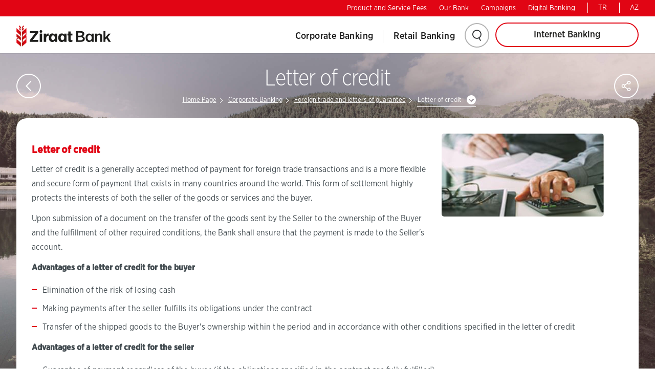

--- FILE ---
content_type: text/html; charset=utf-8
request_url: https://ziraatbank.az/en/akkreditiv2
body_size: 115061
content:


<!DOCTYPE html>
<html dir="ltr" lang="en"
      class="en"
      siteId="AZERBAYCAN">

<head>

    <meta charset="utf-8" />
    <meta http-equiv="Content-type" content="text/html; charset=utf-8" />
    <meta name="viewport" content="width=device-width, initial-scale=1.0, maximum-scale=5, user-scalable=yes" />
    <meta http-equiv="X-UA-Compatible" content="IE=edge" />
    <script nonce="">
        window.initMap = () => { };
    </script>
    <title>Letter of credit | Ziraat Bank </title>
<meta name="description" content="Letter of credit"/>
<meta property="og:title" content="Letter of credit"/>
<meta property="og:image" content="http://ziraatbank.az/media/vl3e4gdw/zfg_azerbaijan_ssdsdsdds-jpg_260.jpg"/>
<meta property="og:url" content="http://ziraatbank.az/en/akkreditiv2"/>
<link rel="canonical" href="http://ziraatbank.az/en/akkreditiv2"/>

    

    <link rel="icon" type="image/png" sizes="16x16" href="/media/gpsfsbx3/favicon16x16.png">
    <link rel="icon" type="image/png" sizes="32x32" href="/media/tovpl2fy/favicon32x32.png">
    <link rel="icon" type="image/png" sizes="96x96" href="/media/kfxhjmqx/favicon96x96.png">
    <link rel="apple-touch-icon" href="/media/s0obxquo/favicon120x120.png">
    <link rel="apple-touch-icon" sizes="180x180" href="/media/hkfjhysg/favicon180x180.png">
    <link rel="apple-touch-icon" sizes="152x152" href="/media/wqyf5eln/favicon152x152.png">
    <link rel="apple-touch-icon" sizes="144x144" href="/media/czkirbbp/favicon144x144.png">
    <link rel="chrome-webstore-item" sizes="144x144" href="/media/czkirbbp/favicon144x144.png">
    <link rel="android-chrome-icon" sizes="150x150" href="/media/yofjlmmw/favicon150x150.png">
    <link rel="opera-coast-icon" sizes="150x150" href="/media/yofjlmmw/favicon150x150.png">


        <link rel="stylesheet" href="/lib/ziraat-tmp/assets/css/ziraat-font.css?v=Zu3EIfSZ6U1qI2iA7wVI2h_YGrp5UfIfyaTgMux9trs">
    <link rel="stylesheet" href="/lib/ziraat-tmp/assets/css/main.css?v=jOgsj_AknwYZNo8omMCzfYruHjrSOvC4i8nNX8BJfUo">
    <style nonce="">
        #yourFirstCaptchaStyle_CaptchaImage_HelpLink {
            margin-top: 10px !important;
        }

        :root {
            --primary:
            #e10514
            ;
        }

        #ContentSection strong {
            font-weight: 700 !important;
        }

        html.ar .home-page {
            overflow-x: hidden;
        }

        .icon-info::after {
            content: url("data:image/svg+xml,%3Csvg xmlns='http://www.w3.org/2000/svg' viewBox='0 0 640 640'%3E%3C!--!Font Awesome Free v7.1.0 by @fontawesome - https://fontawesome.com License - https://fontawesome.com/license/free Copyright 2025 Fonticons, Inc.--%3E%3Cpath d='M272 112C272 85.5 293.5 64 320 64C346.5 64 368 85.5 368 112C368 138.5 346.5 160 320 160C293.5 160 272 138.5 272 112zM224 256C224 238.3 238.3 224 256 224L320 224C337.7 224 352 238.3 352 256L352 512L384 512C401.7 512 416 526.3 416 544C416 561.7 401.7 576 384 576L256 576C238.3 576 224 561.7 224 544C224 526.3 238.3 512 256 512L288 512L288 288L256 288C238.3 288 224 273.7 224 256z' fill='%23fff' width='25' height='25'/%3E%3C/svg%3E");
            height: 20px;
            width: 20px;
            display: block;
            position: absolute;
            top: 8px;
            left: 8px;
        }

        @media screen and (min-width: 767px) {
            .icon-info::after {
                top: 12px;
                left: 14px;
            }
        }

        .icon-info {
            transition: all 0.3s ease;
        }

            .icon-info:hover {
                background-color: #303133;
                border-color: #303133 !important;
            }

        @media screen and (max-width: 767px) {
            .sub-page-title h1 {
                font-size: 24px !important;
                padding: 0 40px;
            }

            .qr-mobil {
                display: block;
            }

            .qr-desktop {
                display: none;
            }
        }

        .qr-mobil {
            display: none;
        }

        .qr-desktop {
            display: block;
        }

        .social-connect .icon-sm-twitter::before{
            margin-top: 12px;
            margin-right: 13px;
        }
    </style>


        <link rel="stylesheet" href="/Content/dist/bundle.css?v=-xzpIs6kQvYPqk44yYAkIsJRFRFQlBFrwD_cHeyDSN4">


            <script type="application/ld+json" nonce="">
                        {
                "@context": "http://schema.org",
                "@type": "BankOrCreditUnion",
                "name": "Ziraat Bank Azərbaycan",
                "description": "Leading global bank serving 100K customers in 100 countries.",
                "image": "http://www.leadingbankexample.com/images/office.png",
                "logo": "https://ziraatbank.az/lib/ziraat-tmp/assets/images/logo-russia.png",
                "url": "https://ziraatbank.az",
                "telephone": "+994 12 505 56 16",
                "address": {
                    "@type": "PostalAddress",
                    "streetAddress": "Yasamal rayonu, Həsən bəy Zərdabi 191 Baku",
                    "addressLocality": "Baku",
                    "postalCode": "AZ1122"
                }
                }
            </script>
            <script type="application/ld+json" nonce="">
                {
                "@context": "https://schema.org/",
                "@type": "WebSite",
                "name": "Ziraat Bank Azerbaijan",
                "url": "https://ziraatbank.az/az",
                "potentialAction": {
                    "@type": "SearchAction",
                    "target": "https://ziraatbank.az/az/search?searchTxt={search_term_string}https://ziraatbank.az/az/search?searchTxt=avtomobil-kredit",
                    "query-input": "required name=search_term_string"
                }
                }
            </script>
            <script type="application/ld+json" nonce="">
                {
                "@context": "https://schema.org/","@type": "BreadcrumbList","itemListElement":[{"@type": "ListItem","position": 1,"name": "Ziraat Bank Azərbaycan","item": "https://ziraatbank.az"},{"@type": "ListItem","position": 2,"name": "Bireysel Bankacılık","item": "https://ziraatbank.az/tr/bireysel-bankacilik"},{"@type": "ListItem","position": 3,"name": "Bireysel Kiralık Kasalar ","item": "https://ziraatbank.az/tr/bireysel-kiralik-kasalar"}]
                }
            </script>
    

<!-- Global site tag (gtag.js) - Google Analytics -->
    <script async src="https://www.googletagmanager.com/gtag/js?id=UA-135542707-7"></script>
    <script>
        window.dataLayer = window.dataLayer || [];
        function gtag() { dataLayer.push(arguments); }
        gtag('js', new Date());

        gtag('config', 'UA-135542707-7');
    </script>

    <!-- Google Tag Manager -->
    <script nonce='script-src'>
        (function (w, d, s, l, i) {
            w[l] = w[l] || []; w[l].push({
                'gtm.start':
                    new Date().getTime(), event: 'gtm.js'
            }); var f = d.getElementsByTagName(s)[0],
                j = d.createElement(s), dl = l != 'dataLayer' ? '&l=' + l : ''; j.async = true; j.src =
                    'https://www.googletagmanager.com/gtm.js?id=' + i + dl; var n = d.querySelector('[nonce]');
            n && j.setAttribute('nonce', n.nonce || n.getAttribute('nonce')); f.parentNode.insertBefore(j, f);
        })(window, document, 'script', 'dataLayer', 'GTM-W9CBVN7');</script>
    <!-- End Google Tag Manager -->        <script nonce="">
            window.dataLayer = window.dataLayer || [];
            function gtag() { dataLayer.push(arguments); }
            gtag('js', new Date());
            gtag('config', 'UA-135542707-7');
        </script>

</head>

<body class="sub-page AZERBAYCAN hideCookieBox">
    
    
<style nonce="">
    html.bg .header-right .navigation > ul > li > a {
        font-weight: bold !important;
    }

    html.bg h1, html.bg h2, html.bg h3, html.bg h4, html.bg h5, html.bg h6 {
        font-weight: bold !important;
    }

    html.el *:not([class*=icon-]) {
        font-family: Arial, Helvetica, sans-serif !important;
        .acc-wrapper .acc-box > h2

    {
        font-family: Arial, Helvetica, sans-serif !important;
    }

    .header-right .navigation > ul > li > a {
        font-weight: bold !important;
    }

    .internet-branch > a {
        font-weight: bold !important;
    }

    .internet-branch .ib-link a {
        font-weight: bold !important;
    }

    }

    html.el h1, html.el h2, html.el h3, html.el h4, html.el h5, html.el h6 {
        font-weight: bold !important;
    }

</style>





<div class="mobile-navigation noindex">
    <div class="mobile-header">
        <div class="row mobile-top">
                <div class="col-sm-7 col-xs-9">
                    <div class="fb-wrapper">
                        <a href="javascript:;" class="social-login icon-social-user"><span class="sr-only">Sosyal ağ ile giriş</span></a>

                        <div class="social-connect">
                            <ul>
                                            <li>
                                                <a href="https://www.facebook.com/sharer/sharer.php?u=" alt="Facebook" class="social-connect-facebook">
                                                    Facebook
                                                    <span class="sr-only">Share on Facebook</span>
                                                    <span class="icon-sm-facebook"></span>
                                                </a>
                                            </li>
                                            <li>
                                                <a href="https://x.com/intent/tweet?url=" alt="twitter" class="social-connect-twitter">
                                                    twitter
                                                    <span class="sr-only">Share on Twitter</span>
                                                    <span class="icon-sm-twitter"></span>
                                                </a>
                                            </li>
                            </ul>
                        </div>

                    </div>
                </div>
            <div class="col-sm-5 col-xs-3 text-right language">
                        <a href="/tr/akkreditiv" target="_self" class="langUrl">
TR                        </a>
                        <a href="/az/akkreditiv" target="_self" class="langUrl">
AZ                        </a>

            </div>
        </div>
        <header>
                <img src="/media/bmbjktee/logo.svg" alt="Logo" />
            <div class="mobile-nav-btn" data-state="false" data-target=".mobile-nav-btn"><span></span><span></span><span></span></div>
        </header>
    </div>
    <div class="mobile-nav-content active">
        <div class="vertical-align">
            <div class="vertical-align-middle">
                <nav class="navigation" aria-label="Menu">
                    <ul>
                                <li data-state="false" data-parent="ul">
                                        <a href="http://ziraatbank.az/en/corporate-banking" class="">Corporate Banking</a>
                                        <div class="sub-navigation-container">
                                            <div class="sub-navigation">
                                                <div class="row">
                                                        <div class="col-md-6 col-xs-12">
                                                            <ul>
                                                                    <li><a href="http://ziraatbank.az/en/corporate-loans">Corporate Loans</a></li>
                                                                    <li><a href="http://ziraatbank.az/en/deposits-for-legal">Corporate Banking Deposit</a></li>
                                                                    <li><a href="http://ziraatbank.az/en/corporate-cards">Corporate Banking Cards</a></li>
                                                                    <li><a href="http://ziraatbank.az/en/pos-terminal-services-1">Pos Terminal Services</a></li>
                                                                    <li><a href="http://ziraatbank.az/en/foreign-trade-and-letters-of-guarante">Foreign trade and letters of guarantee</a></li>
                                                            </ul>
                                                        </div>
                                                        <div class="col-md-6 col-xs-12">
                                                            <ul>
                                                                    <li><a href="http://ziraatbank.az/en/commercial-transaction-services">Commercial Transaction Services</a></li>
                                                                    <li><a href="http://ziraatbank.az/en/corporate-banking-services">Corporate Banking Services</a></li>
                                                                    <li><a href="http://ziraatbank.az/en/corporate-online-services">Onlayn services</a></li>
                                                                    <li><a href="http://ziraatbank.az/en/documents-corporate">Documents</a></li>
                                                                    <li><a href="http://ziraatbank.az/en/deposit-boxes-for-corporate-banking">Deposit Boxes for Corporate Banking</a></li>
                                                            </ul>
                                                        </div>
                                                </div>
                                            </div>
                                        </div>
                                </li>
                                <li data-state="false" data-parent="ul">
                                        <a href="http://ziraatbank.az/en/retail-banking21" class="">Retail Banking</a>
                                        <div class="sub-navigation-container">
                                            <div class="sub-navigation">
                                                <div class="row">
                                                        <div class="col-md-6 col-xs-12">
                                                            <ul>
                                                                    <li><a href="http://ziraatbank.az/en/sahibkarlara-kredit">Credit</a></li>
                                                                    <li><a href="http://ziraatbank.az/en/deposits">Retail Banking Deposit</a></li>
                                                                    <li><a href="http://ziraatbank.az/en/retail-bank-cards">Retail Banking Cards</a></li>
                                                                    <li><a href="http://ziraatbank.az/en/retail-banking-services">Retail Banking Services</a></li>
                                                            </ul>
                                                        </div>
                                                        <div class="col-md-6 col-xs-12">
                                                            <ul>
                                                                    <li><a href="http://ziraatbank.az/en/deposit-boxes-for-retail-banking">Deposit Boxes for Retail Banking</a></li>
                                                                    <li><a href="http://ziraatbank.az/en/credit-calculator">Credit Calculator</a></li>
                                                                    <li><a href="http://ziraatbank.az/en/retail-online-services">Online Services</a></li>
                                                                    <li><a href="http://ziraatbank.az/en/sartlar-toplusu">Documents</a></li>
                                                            </ul>
                                                        </div>
                                                </div>
                                            </div>
                                        </div>
                                </li>
                    </ul>
                </nav>
            </div>
        </div>

        <div class="mobile-nav-bottom">
            <div class="row">
                    <div class="col-sm-12 col-xs-12">
                        <a href="http://ziraatbank.az/en/product-and-service-fees" class="">Product and Service Fees</a>
                    </div>
                    <div class="col-sm-12 col-xs-12">
                        <a href="http://ziraatbank.az/en/our-bank" class="">Our Bank</a>
                    </div>
                    <div class="col-sm-12 col-xs-12">
                        <a href="http://ziraatbank.az/en/campaigns" class="">Campaigns</a>
                    </div>
                    <div class="col-sm-12 col-xs-12">
                        <a href="http://ziraatbank.az/en/digital-banking" class="">Digital Banking</a>
                    </div>
            </div>
        </div>

            <form class="search-box" data-search="true" method="get" action="http://ziraatbank.az/en/search">
                <input type="text" id="searchTxt" name="searchTxt" autocomplete="off" maxlength="150" placeholder="Search" />
                <a href="javascript:;" class="icon-search search-button"></a>
                <label for="searchTxt" class="sr-only">Tıkla ve Ara</label> 
                <label class="search-tooltip hide">Lütfen en az 3 karakter giriniz.</label> 
            </form>
    </div>
</div>

<style nonce="">

    .header-box {
        position: relative
    }

        .header-box .logo {
            float: left;
            width: 239px;
            height: 72px;
            padding: 15px 10px;
        }


    .header-right {
        float: right;
        position: relative;
        display: flex;
        align-items: center;
        height: 72px;
        flex-grow: 1;
    }

    @media screen and (min-width:992px) {
        .navigation {
            display: flex;
            align-items: stretch;
        }

            .navigation ul {
                display: flex;
                align-items: stretch;
            }
    }

    .header-right .navigation .responsive-li {
        display: flex;
        align-items: center;
        height: calc(100% + 5px);
        flex-grow: 1;
            padding: 32px 0;
    }

    .header-config .search-box-wrapper {
        top: 72px;
    right: 90px;
    }

</style>

<header class="header" aria-label="Üst Bilgi ve Navigasyon">
    <div class="cookie-box" aria-label="Çerez Politikası">
        <a href="javascript:;" class="icon-close">
            <span class="sr-only">Kapat</span>
        </a>
    </div>
    <div class="noindex">
        <nav class="top-navigation" role="navigation" aria-label="Üst Linkler">
                <a href="http://ziraatbank.az/en/product-and-service-fees" class="">Product and Service Fees</a>
                <a href="http://ziraatbank.az/en/our-bank" class="">Our Bank</a>
                <a href="http://ziraatbank.az/en/campaigns" class="">Campaigns</a>
                <a href="http://ziraatbank.az/en/digital-banking" class="">Digital Banking</a>

                    <a href="/tr/akkreditiv" target="_self" class="langUrl">
TR                    </a>
                    <a href="/az/akkreditiv" target="_self" class="langUrl">
AZ                    </a>



                    <div class="internet-branch hidden-lg hidden-md">

                        <a href="javascript:;">Internet Banking</a>
                        <div class="ib-link">
                                <a href="https://online.ziraatbank.az/WebApplication.UI/Default.aspx?CustomerType=Retail" target="_blank" class="individual-btn">Retail</a>
                                <a href="https://online.ziraatbank.az/WebApplication.UI/Default.aspx?CustomerType=Corporate" target="_blank" class="individual-btn">Corporate</a>
                        </div>
                    </div>

        </nav>
    </div>
    <div class="header-box noindex">
        <div class="logo" style="">

            <a href="/en">
                    <img src="/media/bmbjktee/logo.svg" alt="Logo" />
            </a>
        </div>
        <div class="header-right">
            <div class="mobile-nav-btn" data-state="false" data-target=".mobile-nav-btn"><span></span><span></span><span></span></div>
            <nav class="navigation" aria-label="Menu">
                <ul>
                            <li class="responsive-li">
                                    <a href="http://ziraatbank.az/en/corporate-banking" class="">Corporate Banking</a>
                                    <div class="sub-navigation-container"
                                         style="left:; right:auto">

                                        <div class="sub-navigation">
                                            <div class="row">
                                                    <div class="col-md-6 col-xs-12">
                                                        <ul>
                                                                <li><a href="http://ziraatbank.az/en/corporate-loans">Corporate Loans</a></li>
                                                                <li><a href="http://ziraatbank.az/en/deposits-for-legal">Corporate Banking Deposit</a></li>
                                                                <li><a href="http://ziraatbank.az/en/corporate-cards">Corporate Banking Cards</a></li>
                                                                <li><a href="http://ziraatbank.az/en/pos-terminal-services-1">Pos Terminal Services</a></li>
                                                                <li><a href="http://ziraatbank.az/en/foreign-trade-and-letters-of-guarante">Foreign trade and letters of guarantee</a></li>
                                                        </ul>
                                                    </div>
                                                    <div class="col-md-6 col-xs-12">
                                                        <ul>
                                                                <li><a href="http://ziraatbank.az/en/commercial-transaction-services">Commercial Transaction Services</a></li>
                                                                <li><a href="http://ziraatbank.az/en/corporate-banking-services">Corporate Banking Services</a></li>
                                                                <li><a href="http://ziraatbank.az/en/corporate-online-services">Onlayn services</a></li>
                                                                <li><a href="http://ziraatbank.az/en/documents-corporate">Documents</a></li>
                                                                <li><a href="http://ziraatbank.az/en/deposit-boxes-for-corporate-banking">Deposit Boxes for Corporate Banking</a></li>
                                                        </ul>
                                                    </div>
                                            </div>
                                        </div>
                                    </div>
                            </li>
                            <li class="responsive-li">
                                    <a href="http://ziraatbank.az/en/retail-banking21" class="">Retail Banking</a>
                                    <div class="sub-navigation-container"
                                         style="left:; right:auto">

                                        <div class="sub-navigation">
                                            <div class="row">
                                                    <div class="col-md-6 col-xs-12">
                                                        <ul>
                                                                <li><a href="http://ziraatbank.az/en/sahibkarlara-kredit">Credit</a></li>
                                                                <li><a href="http://ziraatbank.az/en/deposits">Retail Banking Deposit</a></li>
                                                                <li><a href="http://ziraatbank.az/en/retail-bank-cards">Retail Banking Cards</a></li>
                                                                <li><a href="http://ziraatbank.az/en/retail-banking-services">Retail Banking Services</a></li>
                                                        </ul>
                                                    </div>
                                                    <div class="col-md-6 col-xs-12">
                                                        <ul>
                                                                <li><a href="http://ziraatbank.az/en/deposit-boxes-for-retail-banking">Deposit Boxes for Retail Banking</a></li>
                                                                <li><a href="http://ziraatbank.az/en/credit-calculator">Credit Calculator</a></li>
                                                                <li><a href="http://ziraatbank.az/en/retail-online-services">Online Services</a></li>
                                                                <li><a href="http://ziraatbank.az/en/sartlar-toplusu">Documents</a></li>
                                                        </ul>
                                                    </div>
                                            </div>
                                        </div>
                                    </div>
                            </li>
                </ul>
            </nav>

            <div class="header-config">
                    <div class="search-wrapper">
                        <a href="javascript:;" class="search-btn icon-search">
                        </a>
                        <div class="search-box-wrapper">
                            <form class="search-box" data-search="true" method="get" action="http://ziraatbank.az/en/search">
                                <input type="text" id="searchTxt" name="searchTxt" autocomplete="off" maxlength="150" placeholder="Search" />
                                <label for="searchTxt" class="sr-only">Tıkla ve Ara</label> 
                                <label class="search-tooltip hide">Lütfen en az 3 karakter giriniz.</label> 
                            </form>
                        </div>
                    </div>
                        <div class="internet-branch">

                            <a href="javascript:;">Internet Banking</a>
                            <div class="ib-link">
                                        <a href="https://online.ziraatbank.az/WebApplication.UI/Default.aspx?CustomerType=Retail" target="_blank" class="individual-btn">Retail</a>
                                        <a href="https://online.ziraatbank.az/WebApplication.UI/Default.aspx?CustomerType=Corporate" target="_blank" class="individual-btn">Corporate</a>
                            </div>
                        </div>

            </div>

        </div>

        <div class="clear"></div>
    </div>
</header>

<script nonce="">
    const openPopup = (url) => {
      const w = 1400;
      const h = window.screen.height;
      //const left = (window.screen.width - w) / 2;
      const left = 0;
      const top = 0;

      window.open(
        url,
        "PopupWindow",
        `width=${w},height=${h},left=${left},top=${top},scrollbars=yes,resizable=yes`
      );
    }

    // CSP uyumlu popup link event listener'lar
    document.addEventListener('DOMContentLoaded', function() {
        document.querySelectorAll('.popup-link').forEach(function(link) {
            link.addEventListener('click', function(e) {
                e.preventDefault();
                const url = this.getAttribute('data-popup-url');
                openPopup(url);
            });
        });
    });
</script>
    <style nonce="">
        .main-box-wrapper .market-data-box .tabs-box .tabs-content ul li {
            padding-bottom: 14px;
            padding-top: 14px;
            background: url(/lib/ziraat-tmp/assets/images/border-bg.png) repeat-x left bottom !important;
            border: none !important;
        }

            .main-box-wrapper .market-data-box .tabs-box .tabs-content ul li.last {
                border-bottom: 1px solid #1d1d1d !important;
                background: none !important;
            }
    </style>
    <style nonce="">
        html.bg *:not([class*=icon-]) {
            font-family: Arial, Helvetica, sans-serif !important;
        }
    </style>
    <style nonce="">
        .icon-sm-twitter:before {
            content: "";
            background-image: url("data:image/svg+xml,%0A%3Csvg xmlns='http://www.w3.org/2000/svg' viewBox='0 0 30 30' width='20px' height='20px'%3E%3Cpath d='M26.37,26l-8.795-12.822l0.015,0.012L25.52,4h-2.65l-6.46,7.48L11.28,4H4.33l8.211,11.971L12.54,15.97L3.88,26h2.65 l7.182-8.322L19.42,26H26.37z M10.23,6l12.34,18h-2.1L8.12,6H10.23z' fill='%23fff'/%3E%3C/svg%3E");
            background-repeat: no-repeat;
            background-position: center;
            height: 26px;
            width: 26px;
            display: block;
        }

        @media(min-width: 960px) {
            .icon-sm-twitter:before {
                height: 35px;
                width: 35px;
            }
        }

        .icon-sm-twitter:hover::before {
            background-image: url("data:image/svg+xml,%0A%3Csvg xmlns='http://www.w3.org/2000/svg' viewBox='0 0 30 30' width='20px' height='20px'%3E%3Cpath d='M26.37,26l-8.795-12.822l0.015,0.012L25.52,4h-2.65l-6.46,7.48L11.28,4H4.33l8.211,11.971L12.54,15.97L3.88,26h2.65 l7.182-8.322L19.42,26H26.37z M10.23,6l12.34,18h-2.1L8.12,6H10.23z'/%3E%3C/svg%3E");
        }
    </style>
    

<style nonce="" >
    .info-button {
        width: fit-content;
        position: absolute;
        right: 40px;
        top: 23px;
    }

    @media screen and (min-width: 767px) {
        .info-button {
            right: 60px;
            top: 40px;
        }
    }

    /* Modal Styles */
    .modal {
        display: none;
        position: fixed;
        z-index: 9999999999;
        left: 0;
        top: 0;
        width: 100%;
        height: 100%;
        background-color: rgba(0,0,0,0.5);
    }

    .modal-content {
        background: #fff;
        padding: 30px;
        border-radius: 10px;
        height: auto !important;
        position: absolute;
        top: 50%;
        left: 50%;
        transform: translate(-50%, -50%);
        width: 80%;
        max-width: 746px;
    }

    .close {
        color: #fff;
        position: absolute;
        top: -40px;
        right: 0px;
        font-size: 28px;
        font-weight: bold;
        cursor: pointer;
        z-index: 1;
    }

        .close:hover,
        .close:focus {
            color: black;
            text-decoration: none;
        }

    .modal-title {
        margin: 0;
        font-size: 24px;
        color: #000;
    }

    .modal-body {
        line-height: 1.6;
        color: #000;
        font-size: 16px;
    }

    /* Body lock when modal is open */
    body.modal-open {
        overflow: hidden;
        position: fixed;
        width: 100%;
    }
</style>

<div class="body-bg" style="background-image:url('/images/listpage_landing.jpg')"></div>

<section class="global-container zb-w landing" role="main" aria-label="İçerik">

    <div class="sub-page-title">
        <a href="javascript:;" class="oval-btn back-btn icon-left-arrow" tabindex="-1" aria-hidden="true"></a>
            <h1>
                Letter of credit
            </h1>

        
<div class="breadcrumb noindex" aria-label="Breadcrumb" role="navigation">
    <span>
        <span>
            <a href="/en/">Home Page</a>
        </span>
        <span></span>


            <span>
                <a href="http://ziraatbank.az/en/corporate-banking">Corporate Banking</a>
            </span>
            <span></span>

            <span>
                <a href="http://ziraatbank.az/en/foreign-trade-and-letters-of-guarante">Foreign trade and letters of guarantee</a>
            </span>
            <span></span>

                <span>
                    <a class="dd-box" data-state="false" data-target=".dd-content" data-click-close="true">
                        Letter of credit
                    </a>
                    <span class="dd-content">
                                <a class="" href="http://ziraatbank.az/en/letters-of-guarantee" title="Letters of guarantee">Letters of guarantee</a>
                                <a class="active" href="http://ziraatbank.az/en/akkreditiv2" title="Letter of credit">Letter of credit</a>
                    </span>
                </span>
    </span>
</div>



        <div class="share-wrap noindex">
            <a href="javascript:;" class="oval-btn icon-share">
                <span class="sr-only">SHARE</span>
            </a>
            <div class="animate">
                <div></div>
            </div>
            
            <div class="share-box">
                <span>SHARE</span>
                <div class="pull-right">
                                <a href="https://www.facebook.com/sharer/sharer.php?u=http%3a%2f%2fziraatbank.az%2fen%2fakkreditiv2" alt="Facebook" class="icon-sm-facebook">
                                    <span class="sr-only">Share on Facebook</span>
                                </a>
                                <a href="https://x.com/intent/tweet?url=http%3a%2f%2fziraatbank.az%2fen%2fakkreditiv2" alt="twitter" class="icon-sm-twitter">
                                    <span class="sr-only">Share on Twitter</span>
                                </a>

                    <div class="clearfix"></div>
                </div>
            </div>
        </div>
    </div>

                <div class="sub-page-container" id="ContentSection" style="min-height:unset !important;">
                    <div class="row">
                        



<div class="sub-page-content col-xs-12 infoRow">
    <div class="row">
        <div class="col-xs-12">
                <div class="col-lg-4 col-md-4 col-sm-6 pull-right content-right">
                    <div class="sub-page-image hidden-xs">
                        <div class="content-img">
                            <img src="/media/vl3e4gdw/zfg_azerbaijan_ssdsdsdds-jpg_260.jpg" alt="ZFG AZERBAIJAN Ssdsdsdds Jpg 260" class="responsive-img" aria-hidden="true" role="presentation">
                        </div>
                    </div>
                </div>

<h3 dir="LTR"><span><strong>Letter of credit</strong></span></h3>
<p dir="LTR"><span>Letter of credit is a generally accepted method of payment for foreign trade transactions and is a more flexible and secure form of payment that exists in many countries around the world. This form of settlement highly protects the interests of both the seller of the goods or services and the buyer.</span></p>
<p dir="LTR"><span>Upon submission of a document on the transfer of the goods sent by the Seller to the ownership of the Buyer and the fulfillment of other required conditions, the Bank shall ensure that the payment is made to the Seller's account.</span></p>
<p dir="LTR"><span><strong>Advantages of a letter of credit for the buyer</strong></span></p>
<ul>
<li><span>Elimination of the risk of losing cash</span></li>
<li><span>Making payments after the seller fulfills its obligations under the contract</span></li>
<li><span>Transfer of the shipped goods to the Buyer's ownership within the period and in accordance with other conditions specified in the letter of credit</span></li>
</ul>
<p dir="LTR"><span><strong>Advantages of a letter of credit for the seller</strong></span></p>
<ul>
<li><span>Guarantee of payment regardless of the buyer (if the obligations specified in the contract are fully fulfilled)</span></li>
<li><span>Possibility of payment befo</span><span>re d</span><span>elivery of the goods to the Buyer</span></li>
<li><span>Ability to implement complex commercial contracts</span></li>
</ul>
<div><span>If you have additional questions, you can contact us at our customer contact center <u>(012) 505 56 16</u> or e-mail at <u>callcenter@ziraatbank.az </u></span></div>        </div>
    </div>
</div>
                    </div>
                </div>
</section>

 

    
<style nonce="">
    footer .icon-sm-telegram {
        float: left;
        color: #ececec;
        font-size: 3.7rem;
        border: 2px solid #ececec;
        border-radius: 100%;
        transition: all .3s ease;
        outline: none !important;
        margin: 0 8px;
        margin-bottom: 10px;
        display: flex;
        align-items: center;
        justify-content: center;
        width: 40px;
        height: 40px;
    }

    footer .icon-sm-telegram path {
        fill: #ececec;
    }

    footer .icon-sm-telegram:hover path{
        fill:#279ed8;
    }
</style>


<footer class="section fp-auto-height" id="footer" aria-label="Alt Bilgi">
    <div class="footer-container noindex">
        <div class="footer-top">
            <div class="footer-links visible-xs">
                <div class="select-box icon-arrow-down">
                    <select class="default" aria-invalid="false" onchange="location = this.value;">

                            <option value="-1">Ziraat&nbsp;<br>Fİnance Group</option>
                                <option value="https://www.ziraatbank.com.tr/en/our-bank/about-us/ziraat-finans-group/domestic-subsidiaries">Domestic Subsidiaries</option>
                                <option value="https://www.ziraatbank.com.tr/en/our-bank/about-us/ziraat-finans-group/subsidiaries-abroad-overseas-branches-and-representative-offices">International Subsidiaries And Affiliate Banks</option>
                                <option value="https://www.ziraatbank.com.tr/en/our-bank/about-us/ziraat-finans-group/subsidiaries-abroad-overseas-branches-and-representative-offices">Foreign Branches and Representations</option>
                    </select>
                </div>
                <div class="select-box icon-arrow-down">
                        <select class="default" aria-invalid="false" onchange="location = this.value;">
                            <option value="http://ziraatbank.az/en/news">Announcements</option>
                                    <option value="http://ziraatbank.az/en/making-payments-with-ziraat-bank-azerbaijan-bankkards-via-apple-pay-lets-you-ea">Making payments with Ziraat Bank Azerbaijan Bankkard&#x27;s via Apple Pay lets you earn rewards!</option>
                                    <option value="http://ziraatbank.az/en/bankimiz-11-ci-filialini-must-ril-rin-istifad-sin-t-qdim-edib">Bank&#x131;m&#x131;z 11-ci filial&#x131;n&#x131; m&#xFC;&#x15F;t&#x259;ril&#x259;rin istifad&#x259;sin&#x259; t&#x259;qdim edib</option>
                                    <option value="http://ziraatbank.az/en/2025-ci-ilin-1-cu-rubunu-m-nf-tl-basa-vurduq">2025-ci ilin 1-c&#xFC; r&#xFC;b&#xFC;n&#xFC; m&#x259;nf&#x259;&#x259;tl&#x259; ba&#x15F;a vurduq!</option>
                                    <option value="http://ziraatbank.az/en/regionlardaki-f-aliyy-timizi-genisl-ndiririk">Regionlardak&#x131; f&#x259;aliyy&#x259;timizi geni&#x15F;l&#x259;ndiririk!</option>
                                    <option value="http://ziraatbank.az/en/naxcivan-filialimiz-naxcivan-muxtar-respublikasinda-xidm-t-cesidliyini-artirir">Nax&#xE7;&#x131;van filial&#x131;m&#x131;z Nax&#xE7;&#x131;van Muxtar Respublikas&#x131;nda xidm&#x259;t &#xE7;e&#x15F;idliyini art&#x131;r&#x131;r!</option>
                                    <option value="http://ziraatbank.az/en/turk-lir-si-valyutasinda-bankkart-artiq-visa-platinum-novund">T&#xFC;rk Lir&#x259;si valyutas&#x131;nda Bankkart art&#x131;q V&#x130;SA Platinum n&#xF6;v&#xFC;nd&#x259;!</option>
                                    <option value="http://ziraatbank.az/en/ziraat-bank-az-rbaycan-2024-cu-ili-ugurlu-gost-ricil-rl-yekunlasdirib">Ziraat Bank Az&#x259;rbaycan 2024-c&#xFC; ili u&#x11F;urlu g&#xF6;st&#x259;ricil&#x259;rl&#x259; yekunla&#x15F;d&#x131;r&#x131;b!</option>
                                    <option value="http://ziraatbank.az/en/10-illiyimiz-munasib-ti-il-10-cu-filialimizi-acdiq">10 illiyimiz m&#xFC;nasib&#x259;ti il&#x259; 10-cu filial&#x131;m&#x131;z&#x131; a&#xE7;d&#x131;q!</option>
                                    <option value="http://ziraatbank.az/en/bankimiz-10-cu-ilini-qeyd-edir">Bank&#x131;m&#x131;z 10-cu ilini qeyd edir!</option>
                                    <option value="http://ziraatbank.az/en/ziraat-bank-az-rbaycan-2024-cu-ilin-ucuncu-rubunu-m-nf-tl-basa-vurdu">Ziraat Bank Az&#x259;rbaycan 2024-c&#xFC; ilin &#xFC;&#xE7;&#xFC;nc&#xFC; r&#xFC;b&#xFC;n&#xFC; m&#x259;nf&#x259;&#x259;tl&#x259; ba&#x15F;a vurdu</option>
                                    <option value="http://ziraatbank.az/en/ziraat-bank-az-rbaycanin-musahid-surasina-yeni-s-dr-t-yin-edilib">Ziraat Bank Az&#x259;rbaycan&#x131;n M&#xFC;&#x15F;ahid&#x259; &#x15E;uras&#x131;na yeni s&#x259;dr t&#x259;yin edilib.</option>
                                    <option value="http://ziraatbank.az/en/ziraat-bank-az-rbaycan-sayca-9-cu-filialinin-acilisini-edib">Ziraat Bank Az&#x259;rbaycan sayca 9-cu filial&#x131;n&#x131;n a&#xE7;&#x131;l&#x131;&#x15F;&#x131;n&#x131; edib</option>
                                    <option value="http://ziraatbank.az/en/ziraat-bank-az-rbaycan-2024-cu-ilin-ikinci-rubunu-ugurla-basa-vurub">Ziraat Bank Az&#x259;rbaycan 2024-c&#xFC; ilin ikinci r&#xFC;b&#xFC;n&#xFC; u&#x11F;urla ba&#x15F;a vurub.</option>
                                    <option value="http://ziraatbank.az/en/ziraat-bank-az-rbaycan-2024-cu-ilin-ilk-rubunu-m-nf-tl-basa-vurdu">Ziraat Bank Az&#x259;rbaycan 2024-c&#xFC; ilin ilk r&#xFC;b&#xFC;n&#xFC; m&#x259;nf&#x259;&#x259;tl&#x259; ba&#x15F;a vurdu</option>
                                    <option value="http://ziraatbank.az/en/bankimizda-seyf-qutusu-xidm-ti-t-qdim-olunan-filiallarin-sayi-artdi">Bank&#x131;m&#x131;zda seyf qutusu xidm&#x259;ti t&#x259;qdim olunan filiallar&#x131;n say&#x131; artd&#x131;</option>
                                    <option value="http://ziraatbank.az/en/aba-t-r-find-n-5-nominasiya-uzr-mukafatlandirildiq">ABA t&#x259;r&#x259;find&#x259;n 5 nominasiya &#xFC;zr&#x259; m&#xFC;kafatland&#x131;r&#x131;ld&#x131;q!</option>
                                    <option value="http://ziraatbank.az/en/ziraat-bank-az-rbaycan-2023-cu-ili-ugurla-tamamladi">Ziraat Bank Az&#x259;rbaycan 2023-c&#xFC; ili u&#x11F;urla tamamlad&#x131;</option>
                                    <option value="http://ziraatbank.az/en/bakinin-bab-k-prospektind-sayca-8-ci-filialimiz-f-aliyy-t-basladi">Bak&#x131;n&#x131;n Bab&#x259;k Prospektind&#x259; sayca 8-ci filial&#x131;m&#x131;z f&#x259;aliyy&#x259;t&#x259; ba&#x15F;lad&#x131;!</option>
                                    <option value="http://ziraatbank.az/en/ziraat-bank-az-rbaycanin-aktivl-ri-63-artdi">Ziraat Bank Az&#x259;rbaycan&#x131;n aktivl&#x259;ri 63% artd&#x131;</option>
                                    <option value="http://ziraatbank.az/en/ziraat-bank-az-rbaycan-2023-cu-ilin-ikinci-rubunu-artimla-basa-vurdu">Ziraat Bank Az&#x259;rbaycan 2023-c&#xFC; ilin ikinci r&#xFC;b&#xFC;n&#xFC; art&#x131;mla ba&#x15F;a vurdu</option>
                                    <option value="http://ziraatbank.az/en/ziraat-bank-az-rbaycanin-m-kdaslari-turkiy-ziraat-bankasi-nin-bankciliq-m-kt-b">Ziraat Bank Az&#x259;rbaycan&#x131;n &#x259;m&#x259;kda&#x15F;lar&#x131; T&#xFC;rkiy&#x259; Ziraat Bankas&#x131;-n&#x131;n Bank&#xE7;&#x131;l&#x131;q M&#x259;kt&#x259;binin t&#x259;lim proqram&#x131;n&#x131; u&#x11F;urla bitirib</option>
                                    <option value="http://ziraatbank.az/en/bankkartin-5-illik-sifarisi-imkanini-aktiv-etdik">Bankkart&#x131;n 5 illik sifari&#x15F;i imkan&#x131;n&#x131; aktiv etdik!</option>
                                    <option value="http://ziraatbank.az/en/ziraat-bank-az-rbaycan-fintex-sammiti-2023-un-t-r-fdasi-v-istirakcisi-olub">Ziraat Bank Az&#x259;rbaycan Fintex sammiti 2023-&#xFC;n t&#x259;r&#x259;fda&#x15F;&#x131; v&#x259; i&#x15F;tirak&#xE7;&#x131;s&#x131; olub.</option>
                                    <option value="http://ziraatbank.az/en/d-y-rli-m-kdasimiz-ervin-s-limovun-v-fati-31-05-2023">D&#x259;y&#x259;rli &#x259;m&#x259;kda&#x15F;&#x131;m&#x131;z Ervin S&#x259;limovun v&#x259;fat&#x131; 31.05.2023</option>
                                    <option value="http://ziraatbank.az/en/ziraat-bank-az-rbaycan-google-paytm-xidm-tini-mastercard-istifad-cil-ri-ucun-d">Ziraat Bank Az&#x259;rbaycan Google PayTM xidm&#x259;tini Mastercard istifad&#x259;&#xE7;il&#x259;ri &#xFC;&#xE7;&#xFC;n d&#x259; &#x259;l&#xE7;atan etdi</option>
                                    <option value="http://ziraatbank.az/en/turkiy-d-t-bii-f-lak-td-n-ziyy-t-c-k-nl-r-umumi-500-000-abs-dollari-ian-etdi">T&#xFC;rkiy&#x259;d&#x259; t&#x259;bii f&#x259;lak&#x259;td&#x259;n &#x259;ziyy&#x259;t &#xE7;&#x259;k&#x259;nl&#x259;r&#x259; &#xFC;mumi 500 000 AB&#x15E; dollar&#x131; ian&#x259; etdik!</option>
                                    <option value="http://ziraatbank.az/en/bankimiz-23-aprel-milli-suverenlik-v-usaq-bayrami-gunu-munasib-til-t-skil-olun">Bank&#x131;m&#x131;z 23 Aprel Milli Suverenlik v&#x259; U&#x15F;aq Bayram&#x131; G&#xFC;n&#xFC; m&#xFC;nasib&#x259;til&#x259; t&#x259;&#x15F;kil olunan t&#x259;dbir&#x259; d&#x259;st&#x259;k oldu</option>
                                    <option value="http://ziraatbank.az/en/ziraat-bank-az-rbaycan-2023-cu-ilin-i-rubun-dair-maliyy-hesabatini-aciqladi">Ziraat Bank Az&#x259;rbaycan 2023-c&#xFC; ilin I r&#xFC;b&#xFC;n&#x259; dair maliyy&#x259; hesabat&#x131;n&#x131; a&#xE7;&#x131;qlad&#x131;</option>
                                    <option value="http://ziraatbank.az/en/bankimiz-yasil-g-l-c-k-layih-si-c-rciv-sind-must-ril-rinin-adina-agac-kdi">Bank&#x131;m&#x131;z &#x201C;Ya&#x15F;&#x131;l G&#x259;l&#x259;c&#x259;k&#x201D; layih&#x259;si &#xE7;&#x259;r&#xE7;iv&#x259;sind&#x259; m&#xFC;&#x15F;t&#x259;ril&#x259;rinin ad&#x131;na a&#x11F;ac &#x259;kdi</option>
                                    <option value="http://ziraatbank.az/en/bankimiz-google-payt-xidm-tini-istifad-y-verdi">Bank&#x131;m&#x131;z  Google Pay&#x2122; xidm&#x259;tini istifad&#x259;y&#x259; verdi</option>
                                    <option value="http://ziraatbank.az/en/ziraat-bank-az-rbaycandan-umummilli-lider-heyd-r-liyevin-anadan-olmasinin-100-c">Ziraat Bank Az&#x259;rbaycandan &#xDC;mummilli lider Heyd&#x259;r &#x18F;liyevin anadan olmas&#x131;n&#x131;n 100-c&#xFC; il d&#xF6;n&#xFC;m&#xFC; m&#xFC;nasib&#x259;til&#x259; g&#x259;l&#x259;c&#x259;yin 1 000 000 a&#x11F;ac&#x131;na d&#x259;st&#x259;k!</option>
                                    <option value="http://ziraatbank.az/en/mobil-bankiciliq-t-tbiqimiz-il-turkiy-d-bas-vermis-z-lz-l-d-z-r-r-c-k-nl-r-d">Mobil Bank&#x131;&#xE7;&#x131;l&#x131;q t&#x259;tbiqimiz il&#x259; T&#xFC;rkiy&#x259;d&#x259; ba&#x15F; vermi&#x15F; z&#x259;lz&#x259;l&#x259;d&#x259; z&#x259;r&#x259;r &#xE7;&#x259;k&#x259;nl&#x259;r&#x259; d&#x259;st&#x259;k olmaq daha da asanla&#x15F;d&#x131;</option>
                                    <option value="http://ziraatbank.az/en/ziraat-bank-az-rbaycan-vi-beyn-lxalq-bankciliq-forumunun-t-r-fdasi-v-istirakcis">Ziraat Bank Az&#x259;rbaycan VI Beyn&#x259;lxalq Bank&#xE7;&#x131;l&#x131;q Forumunun t&#x259;r&#x259;fda&#x15F;&#x131; v&#x259; i&#x15F;tirak&#xE7;&#x131;s&#x131; olub</option>
                                    <option value="http://ziraatbank.az/en/interview-with-chairman-of-our-bank-dr-selcuk-demir">Interview with chairman of our bank Dr. Selcuk Demir</option>
                                    <option value="http://ziraatbank.az/en/ziraat-bank-az-rbaycan-boyum-y-davam-edir">Ziraat Bank Az&#x259;rbaycan b&#xF6;y&#xFC;m&#x259;y&#x259; davam edir!</option>
                                    <option value="http://ziraatbank.az/en/bankimizin-xalis-m-nf-ti-2-d-f-d-n-cox-artib">Bank&#x131;m&#x131;z&#x131;n xalis m&#x259;nf&#x259;&#x259;ti 2 d&#x259;f&#x259;d&#x259;n &#xE7;ox art&#x131;b</option>
                                    <option value="http://ziraatbank.az/en/ziraat-bank-az-rbaycan-must-ril-rinin-etimadini-qazanmaga-davam-edir">Ziraat Bank Az&#x259;rbaycan m&#xFC;&#x15F;t&#x259;ril&#x259;rinin etimad&#x131;n&#x131; qazanma&#x11F;a davam edir.</option>
                                    <option value="http://ziraatbank.az/en/ziraat-bank-az-rbaycan-beyn-lxalq-n-sr-t-r-find-n-ilin-n-yaxsi-xarici-ticar-t-x">Ziraat Bank Az&#x259;rbaycan Beyn&#x259;lxalq n&#x259;&#x15F;r t&#x259;r&#x259;find&#x259;n ilin &#x259;n yax&#x15F;&#x131; xarici ticar&#x259;t xidm&#x259;tini t&#x259;qdim ed&#x259;n bank&#x131; se&#xE7;ildi!</option>
                                    <option value="http://ziraatbank.az/en/nfc-od-nis-texnologiya-imkanlari-artiq-ziraat-bank-az-rbaycan-mobil-t-tbiqind">NFC &#xF6;d&#x259;ni&#x15F; texnologiya imkanlar&#x131; art&#x131;q Ziraat Bank Az&#x259;rbaycan mobil t&#x259;tbiqind&#x259;!</option>
                                    <option value="http://ziraatbank.az/en/ziraat-bank-az-rbaycan-aba-t-r-find-n-iki-nominasiya-uzr-mukafatlandirlib">Ziraat Bank Az&#x259;rbaycan ABA t&#x259;r&#x259;find&#x259;n iki nominasiya &#xFC;zr&#x259; m&#xFC;kafatland&#x131;rl&#x131;b!</option>
                                    <option value="http://ziraatbank.az/en/xarici-valyutada-olan-bankkartiniz-ucun-yeni-imkanlar-yaradildi">Xarici valyutada olan Bankkart&#x131;n&#x131;z &#xFC;&#xE7;&#xFC;n yeni imkanlar yarad&#x131;ld&#x131;!</option>
                                    <option value="http://ziraatbank.az/en/ziraat-bank-az-rbaycan-nizamnam-kapitalini-artirdi">Ziraat Bank Az&#x259;rbaycan nizamnam&#x259; kapital&#x131;n&#x131; art&#x131;rd&#x131;.</option>
                                    <option value="http://ziraatbank.az/en/yeni-sayca-7-ci-olan-s-m-d-vurgun-filialimiz-f-aliyy-t-basladi">Yeni sayca 7-ci olan &#x201C;S&#x259;m&#x259;d Vur&#x11F;un&#x201D; filial&#x131;m&#x131;z f&#x259;aliyy&#x259;t&#x259; ba&#x15F;lad&#x131;!</option>
                                    <option value="http://ziraatbank.az/en/ziraat-bank-az-rbaycan-real-sektorun-etimadini-qazanmaga-davam-edir">Ziraat Bank Az&#x259;rbaycan real sektorun etimad&#x131;n&#x131; qazanma&#x11F;a davam edir.</option>
                                    <option value="http://ziraatbank.az/en/ziraat-bank-az-rbaycan-sahibkarlara-ayrilan-guz-stli-biznes-kreditl-rinin-m-bl-g">Ziraat Bank Az&#x259;rbaycan sahibkarlara ayr&#x131;lan g&#xFC;z&#x259;&#x15F;tli biznes kreditl&#x259;rinin m&#x259;bl&#x259;&#x11F;in&#x259; g&#xF6;r&#x259; banklar aras&#x131;nda 3-c&#xFC; oldu.</option>
                                    <option value="http://ziraatbank.az/en/ziraat-bank-az-rbaycan-in-s-drin-qarabag-dirc-lis-fondu-t-r-find-n-xususi-serti">Ziraat Bank Az&#x259;rbaycan-&#x131;n s&#x259;drin&#x259; Qaraba&#x11F; Dir&#xE7;&#x259;li&#x15F; Fondu t&#x259;r&#x259;find&#x259;n x&#xFC;susi sertifikat t&#x259;qdim edilib.</option>
                                    <option value="http://ziraatbank.az/en/daha-bir-yeni-filialimiz-olan-azadliq-filialimiz-f-aliyy-t-basladi">Daha bir yeni filial&#x131;m&#x131;z olan Azadl&#x131;q filial&#x131;m&#x131;z f&#x259;aliyy&#x259;t&#x259; ba&#x15F;lad&#x131;!</option>
                                    <option value="http://ziraatbank.az/en/ziraat-bank-az-rbaycan-in-r-hb-rliyin-yeni-t-yinatlar">Ziraat Bank Az&#x259;rbaycan-&#x131;n r&#x259;hb&#x259;rliyin&#x259; yeni t&#x259;yinatlar.</option>
                                    <option value="http://ziraatbank.az/en/bankimiz-h-yata-kecirdiyi-layih-l-r-uzr-mukafatlara-layiq-goruldu">Bank&#x131;m&#x131;z h&#x259;yata ke&#xE7;irdiyi layih&#x259;l&#x259;r &#xFC;zr&#x259; m&#xFC;kafatlara layiq g&#xF6;r&#xFC;ld&#xFC;!</option>
                                    <option value="http://ziraatbank.az/en/ziraat-bank-az-rbaycan-yigim-man-ti-m-hsulunu-t-qdim-edir">&#x201C;Ziraat Bank Az&#x259;rbaycan&#x201D; Y&#x131;&#x11F;&#x131;m &#x18F;man&#x259;ti m&#x259;hsulunu t&#x259;qdim edir!</option>
                                    <option value="http://ziraatbank.az/en/ziraat-bank-az-rbaycan-bu-d-f-c-bh-d-ki-q-hr-man-h-kiml-rin-yaninda">&#x201C;Ziraat Bank Az&#x259;rbaycan&#x201D; bu d&#x259;f&#x259; c&#x259;bh&#x259;d&#x259;ki q&#x259;hr&#x259;man h&#x259;kiml&#x259;rin yan&#x131;nda!</option>
                                    <option value="http://ziraatbank.az/en/ziraat-bank-az-rbaycan-nin-yeni-hm-d-r-c-bli-filiali-f-aliyy-t-basladi">&#x201C;Ziraat Bank Az&#x259;rbaycan&#x201D;-n&#x131;n yeni &#x18F;hm&#x259;d R&#x259;c&#x259;bli filial&#x131; f&#x259;aliyy&#x259;t&#x259; ba&#x15F;lad&#x131;!</option>
                                    <option value="http://ziraatbank.az/en/ziraat-bankdan-az-rbaycana-daha-bir-d-st-k">&#x201C;Ziraat Bank&#x201D;dan Az&#x259;rbaycana daha bir d&#x259;st&#x259;k</option>
                                    <option value="http://ziraatbank.az/en/turkiy-s-yah-tl-rinizd-turk-lirasini-ziraat-bank-az-rbaycandan-s-rf-li-m-z-n">T&#xFC;rkiy&#x259; s&#x259;yah&#x259;tl&#x259;rinizd&#x259; T&#xFC;rk Liras&#x131;n&#x131; &#x201C;Ziraat Bank Az&#x259;rbaycan&#x201D;dan s&#x259;rf&#x259;li m&#x259;z&#x259;nn&#x259; il&#x259; &#x259;ld&#x259; edin!</option>
                                    <option value="http://ziraatbank.az/en/ziraat-bank-az-rbaycan-ani-od-nis-sistemi-ni-t-qdim-edir">&#x201C;Ziraat Bank Az&#x259;rbaycan&#x201D; Ani &#xD6;d&#x259;ni&#x15F; Sistemi-ni t&#x259;qdim edir!</option>
                                    <option value="http://ziraatbank.az/en/internet-bankciliq-sistemimiz-yenil-ndi-v-inkisaf-etdi">&#x130;nternet Bank&#xE7;&#x131;l&#x131;q sistemimiz yenil&#x259;ndi v&#x259; inki&#x15F;af etdi !</option>
                                    <option value="http://ziraatbank.az/en/ziraat-bank-az-rbaycan-ordumuza-d-st-k-oldu-v-yardim-fondlarina-olan-od-m-l-r">&#x201C;Ziraat Bank Az&#x259;rbaycan&#x201D; Ordumuza D&#x259;st&#x259;k Oldu v&#x259; Yard&#x131;m fondlar&#x131;na olan &#xF6;d&#x259;m&#x259;l&#x259;ri art&#x131;q komissiyas&#x131;z etdi!</option>
                                    <option value="http://ziraatbank.az/en/ziraat-bank-az-rbaycanin-od-nisl-ri-artiq-emanat-terminallarinda">&quot;Ziraat Bank Az&#x259;rbaycan&quot;&#x131;n &#xF6;d&#x259;ni&#x15F;l&#x259;ri art&#x131;q eManat terminallar&#x131;nda!</option>
                                    <option value="http://ziraatbank.az/en/sabahin-sahibkarlari-na-ziraat-bank-d-st-yi">&#x201C;Sabah&#x131;n Sahibkarlar&#x131;&#x201D;-na Ziraat Bank d&#x259;st&#x259;yi!</option>
                                    <option value="http://ziraatbank.az/en/sabahin-sahibkarlari-na-ziraat-bank-d-st-yi-davam-edir">&#x201C;Sabah&#x131;n Sahibkarlar&#x131;&#x201D;-na Ziraat Bank d&#x259;st&#x259;yi davam edir!</option>
                                    <option value="http://ziraatbank.az/en/ziraat-bankdan-k-nd-t-s-rrufatina-d-st-k-krediti">Ziraat Bankdan K&#x259;nd T&#x259;s&#x259;rr&#xFC;fat&#x131;na D&#x259;st&#x259;k Krediti!</option>
                                    <option value="http://ziraatbank.az/en/ziraat-bank-az-rbaycan-istehlak-kreditl-rinin-faizini-sildi">Ziraat Bank Az&#x259;rbaycan istehlak kreditl&#x259;rinin faizini sildi!</option>
                                    <option value="http://ziraatbank.az/en/beyn-xalq-ail-gunund-ziraat-bank-az-rbaycan-asc-azt-minatli-ail-l-rin-yanind">Beyn&#x259;xalq Ail&#x259; G&#xFC;n&#xFC;nd&#x259; &#x201C;Ziraat Bank Az&#x259;rbaycan&#x201D; ASC azt&#x259;minatl&#x131; ail&#x259;l&#x259;rin yan&#x131;nda!</option>
                                    <option value="http://ziraatbank.az/en/ziraat-bank-azerbaycan-in-sumqayit-subesi-faaliyete-basladi">Ziraat Bank Azerbaycan &#x131;n Sumqay&#x131;t &#x15E;ubesi Faaliyete ba&#x15F;lad&#x131;</option>
                                    <option value="http://ziraatbank.az/en/ziraat-bank-azerbaycan-in-gence-subesi-faaliyete-basladi">Ziraat Bank Azerbaycan &#x131;n Gence &#x15E;ubesi Faaliyete ba&#x15F;lad&#x131;</option>
                                    <option value="http://ziraatbank.az/en/ziraat-bankda-kob-larla-bagli-d-yirmi-masa">Ziraat Bankda KOB-larla ba&#x11F;l&#x131; &#x201C;D&#x259;yirmi Masa&#x201D;</option>
                                    <option value="http://ziraatbank.az/en/smart-safe-l-rd-n-artiq-ziraat-bank-az-rbaycan-in-korporativ-must-ril-ri-v">&#x201C;Smart Safe&#x201D;-l&#x259;rd&#x259;n art&#x131;q &#x201C;Ziraat Bank Az&#x259;rbaycan&#x201D;-&#x131;n korporativ m&#xFC;&#x15F;t&#x259;ril&#x259;ri v&#x259; kart m&#xFC;&#x15F;t&#x259;ril&#x259;ri d&#x259; faydalana bil&#x259;c&#x259;kl&#x259;r</option>
                                    <option value="http://ziraatbank.az/en/internet-banking-service-offered-by-ziraat-bank-azerbaijan-ojsc-is-updated">Internet Banking service offered by Ziraat Bank Azerbaijan OJSC is updated</option>
                                    <option value="http://ziraatbank.az/en/smart-safes-have-been-introduced-to-facilitate-cash-flow-in-azerbaijan">Smart Safes have been introduced to facilitate cash flow in Azerbaijan</option>
                                    <option value="http://ziraatbank.az/en/ziraat-bank-azerbaijan-is-going-to-provide-improved-faster-and-high-quality-int">Ziraat Bank Azerbaijan is going to provide improved, faster and high quality Internet banking service.</option>
                                    <option value="http://ziraatbank.az/en/ziraat-bank-azerbaijan-ojsc-and-axa-mbask-started-cooperation-in-the-field-of">&quot;Ziraat Bank Azerbaijan&quot; OJSC and AXA MBASK started cooperation in the field of automation of processes!</option>
                                    <option value="http://ziraatbank.az/en/ziraat-bank-azerbaijan-ojsc-was-awarded">&#x201C;Ziraat Bank Azerbaijan&#x201D; OJSC was awarded</option>
                                    <option value="http://ziraatbank.az/en/smart-safes-are-now-available-for-corporate-and-card-customers-of-ziraat-bank">&#x201C;Smart Safes&#x201D; are now available for corporate and card customers of &#x201C;Ziraat Bank Azerbaijan&#x201D; OJSC</option>
                                    <option value="http://ziraatbank.az/en/ziraat-bank-azerbaijan-ojsc-has-announced-its-official-opening">Ziraat Bank Azerbaijan OJSC has announced its official opening</option>
                                    <option value="http://ziraatbank.az/en/ziraat-bank-az-rbaycan-asc-olaraq-butun-v-t-ndaslarimizi-az-rbaycanin-milli-qurt">Ziraat Bank Az&#x259;rbaycan ASC olaraq b&#xFC;t&#xFC;n v&#x259;t&#x259;nda&#x15F;lar&#x131;m&#x131;z&#x131; Az&#x259;rbaycan&#x131;n Milli Qurtulu&#x15F; G&#xFC;n&#xFC; m&#xFC;nasib&#x259;tiyl&#x259; t&#x259;brik edirik.e</option>
                                    <option value="http://ziraatbank.az/en/ziraat-bank-azerbaijan-has-opened-icheri-sheher-branch">Ziraat Bank Azerbaijan has opened &quot;Icheri Sheher&quot; branch</option>
                                    <option value="http://ziraatbank.az/en/ziraat-bank-azerbaycan-asc-yenilendi-ve-inkisaf-edir">&#x201C;Ziraat Bank Azerbaycan&#x201D; ASC yenilendi ve inki&#x15F;af edir!</option>
                        </select>

                </div>
                <div class="select-box icon-arrow-down">
                    <select class="default" aria-invalid="false" onchange="location = this.value;">
                                <option>Ziraat Bank Azerbaijan</option>
                                    <option value="http://ziraatbank.az/en/about-us1">About Us</option>
                                    <option value="http://ziraatbank.az/en/our-bank">Our Bank</option>
                                    <option value="http://ziraatbank.az/en/vision-mission1">Vision &amp; Mission</option>
                                    <option value="http://ziraatbank.az/en/human-resources-2">Human Resources</option>
                                    <option value="https://ziraatbank.az/az/vacancies2">Vacancies</option>
                                    <option value="http://ziraatbank.az/en/branches-atms">Branches &amp; ATM&#x27;s</option>
                                    <option value="https://www.ziraatbank.com.tr/tr">Ziraat Bank Turkey</option>
                                <option>Corporate Banking</option>
                                    <option value="http://ziraatbank.az/en/letters-of-guarantee">Letters of guarantee</option>
                                    <option value="http://ziraatbank.az/en/akkreditiv2">Letter of credit</option>
                                    <option value="http://ziraatbank.az/en/corporate-credit">Corporate Credit</option>
                                    <option value="http://ziraatbank.az/en/sme-credit">SME credit</option>
                                    <option value="http://ziraatbank.az/en/agricultural-financing">Agricultural financing</option>
                                    <option value="http://ziraatbank.az/en/project-loans">Project loans</option>
                                    <option value="http://ziraatbank.az/en/corporate-cards">Cards</option>
                                    <option value="http://ziraatbank.az/en/pos-terminal-services-1">Pos Terminal Services</option>
                                    <option value="http://ziraatbank.az/en/corporate-banking-services">Services</option>
                                    <option value="http://ziraatbank.az/en/corporate-pin-delivery-pin-set">P&#x130;N delivery (P&#x130;N set)</option>
                                <option>Retail Banking</option>
                                    <option value="http://ziraatbank.az/en/retail-bank-cards">Cards</option>
                                    <option value="http://ziraatbank.az/en/bankkart-application">Bankkart Application</option>
                                    <option value="http://ziraatbank.az/en/term-deposits">Deposit</option>
                                    <option value="http://ziraatbank.az/en/government-home-loan">Government Mortgage Loan</option>
                                    <option value="http://ziraatbank.az/en/consumer-loans-intended-for-individual-purposes">Consumer Loans</option>
                                    <option value="http://ziraatbank.az/en/digital-banking">Digital Banking</option>
                                    <option value="http://ziraatbank.az/en/mobile-banking">Mobile Banking</option>
                                    <option value="http://ziraatbank.az/en/internet-banking">&#x130;nternet Banking</option>
                                    <option value="http://ziraatbank.az/en/google-pay-ziraat-bank-az-rbaycan-bankkartlarinda">Google Pay Xidm&#x259;ti</option>
                                    <option value="http://ziraatbank.az/en/corporate-pin-delivery-pin-set">P&#x130;N delivery (P&#x130;N set)</option>
                                <option>Other</option>
                                    <option value="http://ziraatbank.az/en/satisda-olan-dasinmaz-emlaklar">Sat&#x131;&#x15F;da olan Da&#x15F;&#x131;nmaz &#x18F;mlaklar</option>
                                    <option value="http://ziraatbank.az/en/product-and-service-fees">Product and Service Fees</option>
                                    <option value="http://ziraatbank.az/en/credit-calculator">Credit Calculator</option>
                                    <option value="http://ziraatbank.az/en/correspondent-banking">Correspondent Banking</option>
                                    <option value="http://ziraatbank.az/en/security">Security</option>
                                    <option value="http://ziraatbank.az/en/frequently-asked-questions">FAQ</option>
                                    <option value="https://pk.cbar.az/az/calculator">Compensation Calculator</option>

                    </select>
                </div>
                <div class="select-box icon-arrow-down">
                    <select class="default" aria-invalid="false" onchange="location = this.value;">
                            <option>Contact Us</option>
                                <option value="http://ziraatbank.az/en/contact">Contact</option>
                                <option value="http://ziraatbank.az/en/branches-atms">Branches &amp; ATM&#x27;s</option>
                    </select>
                </div>
            </div>

            <div class="footer-links">
                <ul>
                    <li role="region" aria-labelledby="financegroup" class="zfg-link link-item">
                        <input type="checkbox" id="css_action_finance" />
                        <h2 id="financegroup">
                            <label for="css_action_finance"></label>
                            <span></span>
Ziraat&nbsp;<br>Fİnance Group                        </h2>
                        <ul class="link-list" aria-hidden="true">
                            <li class="link-list-container">
                                <ul class="link-list-container-list">
                                            <li>
                                                <a href="https://www.ziraatbank.com.tr/en/our-bank/about-us/ziraat-finans-group/domestic-subsidiaries" target="_blank" tabindex="0">Domestic Subsidiaries</a>
                                            </li>
                                            <li>
                                                <a href="https://www.ziraatbank.com.tr/en/our-bank/about-us/ziraat-finans-group/subsidiaries-abroad-overseas-branches-and-representative-offices" target="_blank" tabindex="0">International Subsidiaries And Affiliate Banks</a>
                                            </li>
                                            <li>
                                                <a href="https://www.ziraatbank.com.tr/en/our-bank/about-us/ziraat-finans-group/subsidiaries-abroad-overseas-branches-and-representative-offices" target="_blank" tabindex="0">Foreign Branches and Representations</a>
                                            </li>
                                </ul>
                            </li>

                        </ul>
                    </li>

                    <li role="region" aria-labelledby="announcements" class="link-item">
                        <h2 id="announcements">
                                <a href="http://ziraatbank.az/en/news">Announcements</a>
                            <span>
                                <i class="prev icon-left-arrow"></i>
                                <i class="next icon-right-arrow"></i>
                            </span>
                        </h2>
                        <div class="announcements-box link-list">
                                    <div class="item">
                                        <a href="http://ziraatbank.az/en/making-payments-with-ziraat-bank-azerbaijan-bankkards-via-apple-pay-lets-you-ea">Making payments with Ziraat Bank Azerbaijan Bankkard&#x27;s via Apple Pay lets you earn rewards!</a>
                                    </div>
                                    <div class="item">
                                        <a href="http://ziraatbank.az/en/bankimiz-11-ci-filialini-must-ril-rin-istifad-sin-t-qdim-edib">Bank&#x131;m&#x131;z 11-ci filial&#x131;n&#x131; m&#xFC;&#x15F;t&#x259;ril&#x259;rin istifad&#x259;sin&#x259; t&#x259;qdim edib</a>
                                    </div>
                                    <div class="item">
                                        <a href="http://ziraatbank.az/en/2025-ci-ilin-1-cu-rubunu-m-nf-tl-basa-vurduq">2025-ci ilin 1-c&#xFC; r&#xFC;b&#xFC;n&#xFC; m&#x259;nf&#x259;&#x259;tl&#x259; ba&#x15F;a vurduq!</a>
                                    </div>
                                    <div class="item">
                                        <a href="http://ziraatbank.az/en/regionlardaki-f-aliyy-timizi-genisl-ndiririk">Regionlardak&#x131; f&#x259;aliyy&#x259;timizi geni&#x15F;l&#x259;ndiririk!</a>
                                    </div>
                                    <div class="item">
                                        <a href="http://ziraatbank.az/en/naxcivan-filialimiz-naxcivan-muxtar-respublikasinda-xidm-t-cesidliyini-artirir">Nax&#xE7;&#x131;van filial&#x131;m&#x131;z Nax&#xE7;&#x131;van Muxtar Respublikas&#x131;nda xidm&#x259;t &#xE7;e&#x15F;idliyini art&#x131;r&#x131;r!</a>
                                    </div>
                                    <div class="item">
                                        <a href="http://ziraatbank.az/en/turk-lir-si-valyutasinda-bankkart-artiq-visa-platinum-novund">T&#xFC;rk Lir&#x259;si valyutas&#x131;nda Bankkart art&#x131;q V&#x130;SA Platinum n&#xF6;v&#xFC;nd&#x259;!</a>
                                    </div>
                                    <div class="item">
                                        <a href="http://ziraatbank.az/en/ziraat-bank-az-rbaycan-2024-cu-ili-ugurlu-gost-ricil-rl-yekunlasdirib">Ziraat Bank Az&#x259;rbaycan 2024-c&#xFC; ili u&#x11F;urlu g&#xF6;st&#x259;ricil&#x259;rl&#x259; yekunla&#x15F;d&#x131;r&#x131;b!</a>
                                    </div>
                                    <div class="item">
                                        <a href="http://ziraatbank.az/en/10-illiyimiz-munasib-ti-il-10-cu-filialimizi-acdiq">10 illiyimiz m&#xFC;nasib&#x259;ti il&#x259; 10-cu filial&#x131;m&#x131;z&#x131; a&#xE7;d&#x131;q!</a>
                                    </div>
                                    <div class="item">
                                        <a href="http://ziraatbank.az/en/bankimiz-10-cu-ilini-qeyd-edir">Bank&#x131;m&#x131;z 10-cu ilini qeyd edir!</a>
                                    </div>
                                    <div class="item">
                                        <a href="http://ziraatbank.az/en/ziraat-bank-az-rbaycan-2024-cu-ilin-ucuncu-rubunu-m-nf-tl-basa-vurdu">Ziraat Bank Az&#x259;rbaycan 2024-c&#xFC; ilin &#xFC;&#xE7;&#xFC;nc&#xFC; r&#xFC;b&#xFC;n&#xFC; m&#x259;nf&#x259;&#x259;tl&#x259; ba&#x15F;a vurdu</a>
                                    </div>
                                    <div class="item">
                                        <a href="http://ziraatbank.az/en/ziraat-bank-az-rbaycanin-musahid-surasina-yeni-s-dr-t-yin-edilib">Ziraat Bank Az&#x259;rbaycan&#x131;n M&#xFC;&#x15F;ahid&#x259; &#x15E;uras&#x131;na yeni s&#x259;dr t&#x259;yin edilib.</a>
                                    </div>
                                    <div class="item">
                                        <a href="http://ziraatbank.az/en/ziraat-bank-az-rbaycan-sayca-9-cu-filialinin-acilisini-edib">Ziraat Bank Az&#x259;rbaycan sayca 9-cu filial&#x131;n&#x131;n a&#xE7;&#x131;l&#x131;&#x15F;&#x131;n&#x131; edib</a>
                                    </div>
                                    <div class="item">
                                        <a href="http://ziraatbank.az/en/ziraat-bank-az-rbaycan-2024-cu-ilin-ikinci-rubunu-ugurla-basa-vurub">Ziraat Bank Az&#x259;rbaycan 2024-c&#xFC; ilin ikinci r&#xFC;b&#xFC;n&#xFC; u&#x11F;urla ba&#x15F;a vurub.</a>
                                    </div>
                                    <div class="item">
                                        <a href="http://ziraatbank.az/en/ziraat-bank-az-rbaycan-2024-cu-ilin-ilk-rubunu-m-nf-tl-basa-vurdu">Ziraat Bank Az&#x259;rbaycan 2024-c&#xFC; ilin ilk r&#xFC;b&#xFC;n&#xFC; m&#x259;nf&#x259;&#x259;tl&#x259; ba&#x15F;a vurdu</a>
                                    </div>
                                    <div class="item">
                                        <a href="http://ziraatbank.az/en/bankimizda-seyf-qutusu-xidm-ti-t-qdim-olunan-filiallarin-sayi-artdi">Bank&#x131;m&#x131;zda seyf qutusu xidm&#x259;ti t&#x259;qdim olunan filiallar&#x131;n say&#x131; artd&#x131;</a>
                                    </div>
                                    <div class="item">
                                        <a href="http://ziraatbank.az/en/aba-t-r-find-n-5-nominasiya-uzr-mukafatlandirildiq">ABA t&#x259;r&#x259;find&#x259;n 5 nominasiya &#xFC;zr&#x259; m&#xFC;kafatland&#x131;r&#x131;ld&#x131;q!</a>
                                    </div>
                                    <div class="item">
                                        <a href="http://ziraatbank.az/en/ziraat-bank-az-rbaycan-2023-cu-ili-ugurla-tamamladi">Ziraat Bank Az&#x259;rbaycan 2023-c&#xFC; ili u&#x11F;urla tamamlad&#x131;</a>
                                    </div>
                                    <div class="item">
                                        <a href="http://ziraatbank.az/en/bakinin-bab-k-prospektind-sayca-8-ci-filialimiz-f-aliyy-t-basladi">Bak&#x131;n&#x131;n Bab&#x259;k Prospektind&#x259; sayca 8-ci filial&#x131;m&#x131;z f&#x259;aliyy&#x259;t&#x259; ba&#x15F;lad&#x131;!</a>
                                    </div>
                                    <div class="item">
                                        <a href="http://ziraatbank.az/en/ziraat-bank-az-rbaycanin-aktivl-ri-63-artdi">Ziraat Bank Az&#x259;rbaycan&#x131;n aktivl&#x259;ri 63% artd&#x131;</a>
                                    </div>
                                    <div class="item">
                                        <a href="http://ziraatbank.az/en/ziraat-bank-az-rbaycan-2023-cu-ilin-ikinci-rubunu-artimla-basa-vurdu">Ziraat Bank Az&#x259;rbaycan 2023-c&#xFC; ilin ikinci r&#xFC;b&#xFC;n&#xFC; art&#x131;mla ba&#x15F;a vurdu</a>
                                    </div>
                                    <div class="item">
                                        <a href="http://ziraatbank.az/en/ziraat-bank-az-rbaycanin-m-kdaslari-turkiy-ziraat-bankasi-nin-bankciliq-m-kt-b">Ziraat Bank Az&#x259;rbaycan&#x131;n &#x259;m&#x259;kda&#x15F;lar&#x131; T&#xFC;rkiy&#x259; Ziraat Bankas&#x131;-n&#x131;n Bank&#xE7;&#x131;l&#x131;q M&#x259;kt&#x259;binin t&#x259;lim proqram&#x131;n&#x131; u&#x11F;urla bitirib</a>
                                    </div>
                                    <div class="item">
                                        <a href="http://ziraatbank.az/en/bankkartin-5-illik-sifarisi-imkanini-aktiv-etdik">Bankkart&#x131;n 5 illik sifari&#x15F;i imkan&#x131;n&#x131; aktiv etdik!</a>
                                    </div>
                                    <div class="item">
                                        <a href="http://ziraatbank.az/en/ziraat-bank-az-rbaycan-fintex-sammiti-2023-un-t-r-fdasi-v-istirakcisi-olub">Ziraat Bank Az&#x259;rbaycan Fintex sammiti 2023-&#xFC;n t&#x259;r&#x259;fda&#x15F;&#x131; v&#x259; i&#x15F;tirak&#xE7;&#x131;s&#x131; olub.</a>
                                    </div>
                                    <div class="item">
                                        <a href="http://ziraatbank.az/en/d-y-rli-m-kdasimiz-ervin-s-limovun-v-fati-31-05-2023">D&#x259;y&#x259;rli &#x259;m&#x259;kda&#x15F;&#x131;m&#x131;z Ervin S&#x259;limovun v&#x259;fat&#x131; 31.05.2023</a>
                                    </div>
                                    <div class="item">
                                        <a href="http://ziraatbank.az/en/ziraat-bank-az-rbaycan-google-paytm-xidm-tini-mastercard-istifad-cil-ri-ucun-d">Ziraat Bank Az&#x259;rbaycan Google PayTM xidm&#x259;tini Mastercard istifad&#x259;&#xE7;il&#x259;ri &#xFC;&#xE7;&#xFC;n d&#x259; &#x259;l&#xE7;atan etdi</a>
                                    </div>
                                    <div class="item">
                                        <a href="http://ziraatbank.az/en/turkiy-d-t-bii-f-lak-td-n-ziyy-t-c-k-nl-r-umumi-500-000-abs-dollari-ian-etdi">T&#xFC;rkiy&#x259;d&#x259; t&#x259;bii f&#x259;lak&#x259;td&#x259;n &#x259;ziyy&#x259;t &#xE7;&#x259;k&#x259;nl&#x259;r&#x259; &#xFC;mumi 500 000 AB&#x15E; dollar&#x131; ian&#x259; etdik!</a>
                                    </div>
                                    <div class="item">
                                        <a href="http://ziraatbank.az/en/bankimiz-23-aprel-milli-suverenlik-v-usaq-bayrami-gunu-munasib-til-t-skil-olun">Bank&#x131;m&#x131;z 23 Aprel Milli Suverenlik v&#x259; U&#x15F;aq Bayram&#x131; G&#xFC;n&#xFC; m&#xFC;nasib&#x259;til&#x259; t&#x259;&#x15F;kil olunan t&#x259;dbir&#x259; d&#x259;st&#x259;k oldu</a>
                                    </div>
                                    <div class="item">
                                        <a href="http://ziraatbank.az/en/ziraat-bank-az-rbaycan-2023-cu-ilin-i-rubun-dair-maliyy-hesabatini-aciqladi">Ziraat Bank Az&#x259;rbaycan 2023-c&#xFC; ilin I r&#xFC;b&#xFC;n&#x259; dair maliyy&#x259; hesabat&#x131;n&#x131; a&#xE7;&#x131;qlad&#x131;</a>
                                    </div>
                                    <div class="item">
                                        <a href="http://ziraatbank.az/en/bankimiz-yasil-g-l-c-k-layih-si-c-rciv-sind-must-ril-rinin-adina-agac-kdi">Bank&#x131;m&#x131;z &#x201C;Ya&#x15F;&#x131;l G&#x259;l&#x259;c&#x259;k&#x201D; layih&#x259;si &#xE7;&#x259;r&#xE7;iv&#x259;sind&#x259; m&#xFC;&#x15F;t&#x259;ril&#x259;rinin ad&#x131;na a&#x11F;ac &#x259;kdi</a>
                                    </div>
                                    <div class="item">
                                        <a href="http://ziraatbank.az/en/bankimiz-google-payt-xidm-tini-istifad-y-verdi">Bank&#x131;m&#x131;z  Google Pay&#x2122; xidm&#x259;tini istifad&#x259;y&#x259; verdi</a>
                                    </div>
                                    <div class="item">
                                        <a href="http://ziraatbank.az/en/ziraat-bank-az-rbaycandan-umummilli-lider-heyd-r-liyevin-anadan-olmasinin-100-c">Ziraat Bank Az&#x259;rbaycandan &#xDC;mummilli lider Heyd&#x259;r &#x18F;liyevin anadan olmas&#x131;n&#x131;n 100-c&#xFC; il d&#xF6;n&#xFC;m&#xFC; m&#xFC;nasib&#x259;til&#x259; g&#x259;l&#x259;c&#x259;yin 1 000 000 a&#x11F;ac&#x131;na d&#x259;st&#x259;k!</a>
                                    </div>
                                    <div class="item">
                                        <a href="http://ziraatbank.az/en/mobil-bankiciliq-t-tbiqimiz-il-turkiy-d-bas-vermis-z-lz-l-d-z-r-r-c-k-nl-r-d">Mobil Bank&#x131;&#xE7;&#x131;l&#x131;q t&#x259;tbiqimiz il&#x259; T&#xFC;rkiy&#x259;d&#x259; ba&#x15F; vermi&#x15F; z&#x259;lz&#x259;l&#x259;d&#x259; z&#x259;r&#x259;r &#xE7;&#x259;k&#x259;nl&#x259;r&#x259; d&#x259;st&#x259;k olmaq daha da asanla&#x15F;d&#x131;</a>
                                    </div>
                                    <div class="item">
                                        <a href="http://ziraatbank.az/en/ziraat-bank-az-rbaycan-vi-beyn-lxalq-bankciliq-forumunun-t-r-fdasi-v-istirakcis">Ziraat Bank Az&#x259;rbaycan VI Beyn&#x259;lxalq Bank&#xE7;&#x131;l&#x131;q Forumunun t&#x259;r&#x259;fda&#x15F;&#x131; v&#x259; i&#x15F;tirak&#xE7;&#x131;s&#x131; olub</a>
                                    </div>
                                    <div class="item">
                                        <a href="http://ziraatbank.az/en/interview-with-chairman-of-our-bank-dr-selcuk-demir">Interview with chairman of our bank Dr. Selcuk Demir</a>
                                    </div>
                                    <div class="item">
                                        <a href="http://ziraatbank.az/en/ziraat-bank-az-rbaycan-boyum-y-davam-edir">Ziraat Bank Az&#x259;rbaycan b&#xF6;y&#xFC;m&#x259;y&#x259; davam edir!</a>
                                    </div>
                                    <div class="item">
                                        <a href="http://ziraatbank.az/en/bankimizin-xalis-m-nf-ti-2-d-f-d-n-cox-artib">Bank&#x131;m&#x131;z&#x131;n xalis m&#x259;nf&#x259;&#x259;ti 2 d&#x259;f&#x259;d&#x259;n &#xE7;ox art&#x131;b</a>
                                    </div>
                                    <div class="item">
                                        <a href="http://ziraatbank.az/en/ziraat-bank-az-rbaycan-must-ril-rinin-etimadini-qazanmaga-davam-edir">Ziraat Bank Az&#x259;rbaycan m&#xFC;&#x15F;t&#x259;ril&#x259;rinin etimad&#x131;n&#x131; qazanma&#x11F;a davam edir.</a>
                                    </div>
                                    <div class="item">
                                        <a href="http://ziraatbank.az/en/ziraat-bank-az-rbaycan-beyn-lxalq-n-sr-t-r-find-n-ilin-n-yaxsi-xarici-ticar-t-x">Ziraat Bank Az&#x259;rbaycan Beyn&#x259;lxalq n&#x259;&#x15F;r t&#x259;r&#x259;find&#x259;n ilin &#x259;n yax&#x15F;&#x131; xarici ticar&#x259;t xidm&#x259;tini t&#x259;qdim ed&#x259;n bank&#x131; se&#xE7;ildi!</a>
                                    </div>
                                    <div class="item">
                                        <a href="http://ziraatbank.az/en/nfc-od-nis-texnologiya-imkanlari-artiq-ziraat-bank-az-rbaycan-mobil-t-tbiqind">NFC &#xF6;d&#x259;ni&#x15F; texnologiya imkanlar&#x131; art&#x131;q Ziraat Bank Az&#x259;rbaycan mobil t&#x259;tbiqind&#x259;!</a>
                                    </div>
                                    <div class="item">
                                        <a href="http://ziraatbank.az/en/ziraat-bank-az-rbaycan-aba-t-r-find-n-iki-nominasiya-uzr-mukafatlandirlib">Ziraat Bank Az&#x259;rbaycan ABA t&#x259;r&#x259;find&#x259;n iki nominasiya &#xFC;zr&#x259; m&#xFC;kafatland&#x131;rl&#x131;b!</a>
                                    </div>
                                    <div class="item">
                                        <a href="http://ziraatbank.az/en/xarici-valyutada-olan-bankkartiniz-ucun-yeni-imkanlar-yaradildi">Xarici valyutada olan Bankkart&#x131;n&#x131;z &#xFC;&#xE7;&#xFC;n yeni imkanlar yarad&#x131;ld&#x131;!</a>
                                    </div>
                                    <div class="item">
                                        <a href="http://ziraatbank.az/en/ziraat-bank-az-rbaycan-nizamnam-kapitalini-artirdi">Ziraat Bank Az&#x259;rbaycan nizamnam&#x259; kapital&#x131;n&#x131; art&#x131;rd&#x131;.</a>
                                    </div>
                                    <div class="item">
                                        <a href="http://ziraatbank.az/en/yeni-sayca-7-ci-olan-s-m-d-vurgun-filialimiz-f-aliyy-t-basladi">Yeni sayca 7-ci olan &#x201C;S&#x259;m&#x259;d Vur&#x11F;un&#x201D; filial&#x131;m&#x131;z f&#x259;aliyy&#x259;t&#x259; ba&#x15F;lad&#x131;!</a>
                                    </div>
                                    <div class="item">
                                        <a href="http://ziraatbank.az/en/ziraat-bank-az-rbaycan-real-sektorun-etimadini-qazanmaga-davam-edir">Ziraat Bank Az&#x259;rbaycan real sektorun etimad&#x131;n&#x131; qazanma&#x11F;a davam edir.</a>
                                    </div>
                                    <div class="item">
                                        <a href="http://ziraatbank.az/en/ziraat-bank-az-rbaycan-sahibkarlara-ayrilan-guz-stli-biznes-kreditl-rinin-m-bl-g">Ziraat Bank Az&#x259;rbaycan sahibkarlara ayr&#x131;lan g&#xFC;z&#x259;&#x15F;tli biznes kreditl&#x259;rinin m&#x259;bl&#x259;&#x11F;in&#x259; g&#xF6;r&#x259; banklar aras&#x131;nda 3-c&#xFC; oldu.</a>
                                    </div>
                                    <div class="item">
                                        <a href="http://ziraatbank.az/en/ziraat-bank-az-rbaycan-in-s-drin-qarabag-dirc-lis-fondu-t-r-find-n-xususi-serti">Ziraat Bank Az&#x259;rbaycan-&#x131;n s&#x259;drin&#x259; Qaraba&#x11F; Dir&#xE7;&#x259;li&#x15F; Fondu t&#x259;r&#x259;find&#x259;n x&#xFC;susi sertifikat t&#x259;qdim edilib.</a>
                                    </div>
                                    <div class="item">
                                        <a href="http://ziraatbank.az/en/daha-bir-yeni-filialimiz-olan-azadliq-filialimiz-f-aliyy-t-basladi">Daha bir yeni filial&#x131;m&#x131;z olan Azadl&#x131;q filial&#x131;m&#x131;z f&#x259;aliyy&#x259;t&#x259; ba&#x15F;lad&#x131;!</a>
                                    </div>
                                    <div class="item">
                                        <a href="http://ziraatbank.az/en/ziraat-bank-az-rbaycan-in-r-hb-rliyin-yeni-t-yinatlar">Ziraat Bank Az&#x259;rbaycan-&#x131;n r&#x259;hb&#x259;rliyin&#x259; yeni t&#x259;yinatlar.</a>
                                    </div>
                                    <div class="item">
                                        <a href="http://ziraatbank.az/en/bankimiz-h-yata-kecirdiyi-layih-l-r-uzr-mukafatlara-layiq-goruldu">Bank&#x131;m&#x131;z h&#x259;yata ke&#xE7;irdiyi layih&#x259;l&#x259;r &#xFC;zr&#x259; m&#xFC;kafatlara layiq g&#xF6;r&#xFC;ld&#xFC;!</a>
                                    </div>
                                    <div class="item">
                                        <a href="http://ziraatbank.az/en/ziraat-bank-az-rbaycan-yigim-man-ti-m-hsulunu-t-qdim-edir">&#x201C;Ziraat Bank Az&#x259;rbaycan&#x201D; Y&#x131;&#x11F;&#x131;m &#x18F;man&#x259;ti m&#x259;hsulunu t&#x259;qdim edir!</a>
                                    </div>
                                    <div class="item">
                                        <a href="http://ziraatbank.az/en/ziraat-bank-az-rbaycan-bu-d-f-c-bh-d-ki-q-hr-man-h-kiml-rin-yaninda">&#x201C;Ziraat Bank Az&#x259;rbaycan&#x201D; bu d&#x259;f&#x259; c&#x259;bh&#x259;d&#x259;ki q&#x259;hr&#x259;man h&#x259;kiml&#x259;rin yan&#x131;nda!</a>
                                    </div>
                                    <div class="item">
                                        <a href="http://ziraatbank.az/en/ziraat-bank-az-rbaycan-nin-yeni-hm-d-r-c-bli-filiali-f-aliyy-t-basladi">&#x201C;Ziraat Bank Az&#x259;rbaycan&#x201D;-n&#x131;n yeni &#x18F;hm&#x259;d R&#x259;c&#x259;bli filial&#x131; f&#x259;aliyy&#x259;t&#x259; ba&#x15F;lad&#x131;!</a>
                                    </div>
                                    <div class="item">
                                        <a href="http://ziraatbank.az/en/ziraat-bankdan-az-rbaycana-daha-bir-d-st-k">&#x201C;Ziraat Bank&#x201D;dan Az&#x259;rbaycana daha bir d&#x259;st&#x259;k</a>
                                    </div>
                                    <div class="item">
                                        <a href="http://ziraatbank.az/en/turkiy-s-yah-tl-rinizd-turk-lirasini-ziraat-bank-az-rbaycandan-s-rf-li-m-z-n">T&#xFC;rkiy&#x259; s&#x259;yah&#x259;tl&#x259;rinizd&#x259; T&#xFC;rk Liras&#x131;n&#x131; &#x201C;Ziraat Bank Az&#x259;rbaycan&#x201D;dan s&#x259;rf&#x259;li m&#x259;z&#x259;nn&#x259; il&#x259; &#x259;ld&#x259; edin!</a>
                                    </div>
                                    <div class="item">
                                        <a href="http://ziraatbank.az/en/ziraat-bank-az-rbaycan-ani-od-nis-sistemi-ni-t-qdim-edir">&#x201C;Ziraat Bank Az&#x259;rbaycan&#x201D; Ani &#xD6;d&#x259;ni&#x15F; Sistemi-ni t&#x259;qdim edir!</a>
                                    </div>
                                    <div class="item">
                                        <a href="http://ziraatbank.az/en/internet-bankciliq-sistemimiz-yenil-ndi-v-inkisaf-etdi">&#x130;nternet Bank&#xE7;&#x131;l&#x131;q sistemimiz yenil&#x259;ndi v&#x259; inki&#x15F;af etdi !</a>
                                    </div>
                                    <div class="item">
                                        <a href="http://ziraatbank.az/en/ziraat-bank-az-rbaycan-ordumuza-d-st-k-oldu-v-yardim-fondlarina-olan-od-m-l-r">&#x201C;Ziraat Bank Az&#x259;rbaycan&#x201D; Ordumuza D&#x259;st&#x259;k Oldu v&#x259; Yard&#x131;m fondlar&#x131;na olan &#xF6;d&#x259;m&#x259;l&#x259;ri art&#x131;q komissiyas&#x131;z etdi!</a>
                                    </div>
                                    <div class="item">
                                        <a href="http://ziraatbank.az/en/ziraat-bank-az-rbaycanin-od-nisl-ri-artiq-emanat-terminallarinda">&quot;Ziraat Bank Az&#x259;rbaycan&quot;&#x131;n &#xF6;d&#x259;ni&#x15F;l&#x259;ri art&#x131;q eManat terminallar&#x131;nda!</a>
                                    </div>
                                    <div class="item">
                                        <a href="http://ziraatbank.az/en/sabahin-sahibkarlari-na-ziraat-bank-d-st-yi">&#x201C;Sabah&#x131;n Sahibkarlar&#x131;&#x201D;-na Ziraat Bank d&#x259;st&#x259;yi!</a>
                                    </div>
                                    <div class="item">
                                        <a href="http://ziraatbank.az/en/sabahin-sahibkarlari-na-ziraat-bank-d-st-yi-davam-edir">&#x201C;Sabah&#x131;n Sahibkarlar&#x131;&#x201D;-na Ziraat Bank d&#x259;st&#x259;yi davam edir!</a>
                                    </div>
                                    <div class="item">
                                        <a href="http://ziraatbank.az/en/ziraat-bankdan-k-nd-t-s-rrufatina-d-st-k-krediti">Ziraat Bankdan K&#x259;nd T&#x259;s&#x259;rr&#xFC;fat&#x131;na D&#x259;st&#x259;k Krediti!</a>
                                    </div>
                                    <div class="item">
                                        <a href="http://ziraatbank.az/en/ziraat-bank-az-rbaycan-istehlak-kreditl-rinin-faizini-sildi">Ziraat Bank Az&#x259;rbaycan istehlak kreditl&#x259;rinin faizini sildi!</a>
                                    </div>
                                    <div class="item">
                                        <a href="http://ziraatbank.az/en/beyn-xalq-ail-gunund-ziraat-bank-az-rbaycan-asc-azt-minatli-ail-l-rin-yanind">Beyn&#x259;xalq Ail&#x259; G&#xFC;n&#xFC;nd&#x259; &#x201C;Ziraat Bank Az&#x259;rbaycan&#x201D; ASC azt&#x259;minatl&#x131; ail&#x259;l&#x259;rin yan&#x131;nda!</a>
                                    </div>
                                    <div class="item">
                                        <a href="http://ziraatbank.az/en/ziraat-bank-azerbaycan-in-sumqayit-subesi-faaliyete-basladi">Ziraat Bank Azerbaycan &#x131;n Sumqay&#x131;t &#x15E;ubesi Faaliyete ba&#x15F;lad&#x131;</a>
                                    </div>
                                    <div class="item">
                                        <a href="http://ziraatbank.az/en/ziraat-bank-azerbaycan-in-gence-subesi-faaliyete-basladi">Ziraat Bank Azerbaycan &#x131;n Gence &#x15E;ubesi Faaliyete ba&#x15F;lad&#x131;</a>
                                    </div>
                                    <div class="item">
                                        <a href="http://ziraatbank.az/en/ziraat-bankda-kob-larla-bagli-d-yirmi-masa">Ziraat Bankda KOB-larla ba&#x11F;l&#x131; &#x201C;D&#x259;yirmi Masa&#x201D;</a>
                                    </div>
                                    <div class="item">
                                        <a href="http://ziraatbank.az/en/smart-safe-l-rd-n-artiq-ziraat-bank-az-rbaycan-in-korporativ-must-ril-ri-v">&#x201C;Smart Safe&#x201D;-l&#x259;rd&#x259;n art&#x131;q &#x201C;Ziraat Bank Az&#x259;rbaycan&#x201D;-&#x131;n korporativ m&#xFC;&#x15F;t&#x259;ril&#x259;ri v&#x259; kart m&#xFC;&#x15F;t&#x259;ril&#x259;ri d&#x259; faydalana bil&#x259;c&#x259;kl&#x259;r</a>
                                    </div>
                                    <div class="item">
                                        <a href="http://ziraatbank.az/en/internet-banking-service-offered-by-ziraat-bank-azerbaijan-ojsc-is-updated">Internet Banking service offered by Ziraat Bank Azerbaijan OJSC is updated</a>
                                    </div>
                                    <div class="item">
                                        <a href="http://ziraatbank.az/en/smart-safes-have-been-introduced-to-facilitate-cash-flow-in-azerbaijan">Smart Safes have been introduced to facilitate cash flow in Azerbaijan</a>
                                    </div>
                                    <div class="item">
                                        <a href="http://ziraatbank.az/en/ziraat-bank-azerbaijan-is-going-to-provide-improved-faster-and-high-quality-int">Ziraat Bank Azerbaijan is going to provide improved, faster and high quality Internet banking service.</a>
                                    </div>
                                    <div class="item">
                                        <a href="http://ziraatbank.az/en/ziraat-bank-azerbaijan-ojsc-and-axa-mbask-started-cooperation-in-the-field-of">&quot;Ziraat Bank Azerbaijan&quot; OJSC and AXA MBASK started cooperation in the field of automation of processes!</a>
                                    </div>
                                    <div class="item">
                                        <a href="http://ziraatbank.az/en/ziraat-bank-azerbaijan-ojsc-was-awarded">&#x201C;Ziraat Bank Azerbaijan&#x201D; OJSC was awarded</a>
                                    </div>
                                    <div class="item">
                                        <a href="http://ziraatbank.az/en/smart-safes-are-now-available-for-corporate-and-card-customers-of-ziraat-bank">&#x201C;Smart Safes&#x201D; are now available for corporate and card customers of &#x201C;Ziraat Bank Azerbaijan&#x201D; OJSC</a>
                                    </div>
                                    <div class="item">
                                        <a href="http://ziraatbank.az/en/ziraat-bank-azerbaijan-ojsc-has-announced-its-official-opening">Ziraat Bank Azerbaijan OJSC has announced its official opening</a>
                                    </div>
                                    <div class="item">
                                        <a href="http://ziraatbank.az/en/ziraat-bank-az-rbaycan-asc-olaraq-butun-v-t-ndaslarimizi-az-rbaycanin-milli-qurt">Ziraat Bank Az&#x259;rbaycan ASC olaraq b&#xFC;t&#xFC;n v&#x259;t&#x259;nda&#x15F;lar&#x131;m&#x131;z&#x131; Az&#x259;rbaycan&#x131;n Milli Qurtulu&#x15F; G&#xFC;n&#xFC; m&#xFC;nasib&#x259;tiyl&#x259; t&#x259;brik edirik.e</a>
                                    </div>
                                    <div class="item">
                                        <a href="http://ziraatbank.az/en/ziraat-bank-azerbaijan-has-opened-icheri-sheher-branch">Ziraat Bank Azerbaijan has opened &quot;Icheri Sheher&quot; branch</a>
                                    </div>
                                    <div class="item">
                                        <a href="http://ziraatbank.az/en/ziraat-bank-azerbaycan-asc-yenilendi-ve-inkisaf-edir">&#x201C;Ziraat Bank Azerbaycan&#x201D; ASC yenilendi ve inki&#x15F;af edir!</a>
                                    </div>
                            
                        </div>
                    </li>


                    <li role="region" aria-labelledby="valuablelinks" class="link-item">
                        <div class="row">
                                <div class="col-md-3 new-link-list usefull">
                                    <h2 id="valuablelinks">Ziraat Bank Azerbaijan</h2>

                                    <ul class="link-list">
                                        <li>
                                            <a href="http://ziraatbank.az/en/about-us1">About Us</a>
                                        </li>
                                        <li>
                                            <a href="http://ziraatbank.az/en/our-bank">Our Bank</a>
                                        </li>
                                        <li>
                                            <a href="http://ziraatbank.az/en/vision-mission1">Vision &amp; Mission</a>
                                        </li>
                                        <li>
                                            <a href="http://ziraatbank.az/en/human-resources-2">Human Resources</a>
                                        </li>
                                        <li>
                                            <a href="https://ziraatbank.az/az/vacancies2">Vacancies</a>
                                        </li>
                                        <li>
                                            <a href="http://ziraatbank.az/en/branches-atms">Branches &amp; ATM&#x27;s</a>
                                        </li>
                                        <li>
                                            <a href="https://www.ziraatbank.com.tr/tr" target="_blank">Ziraat Bank Turkey</a>
                                        </li>
                                    </ul>
                                </div>
                                <div class="col-md-3 new-link-list usefull">
                                    <h2 id="valuablelinks">Corporate Banking</h2>

                                    <ul class="link-list">
                                        <li>
                                            <a href="http://ziraatbank.az/en/letters-of-guarantee">Letters of guarantee</a>
                                        </li>
                                        <li>
                                            <a href="http://ziraatbank.az/en/akkreditiv2">Letter of credit</a>
                                        </li>
                                        <li>
                                            <a href="http://ziraatbank.az/en/corporate-credit">Corporate Credit</a>
                                        </li>
                                        <li>
                                            <a href="http://ziraatbank.az/en/sme-credit">SME credit</a>
                                        </li>
                                        <li>
                                            <a href="http://ziraatbank.az/en/agricultural-financing">Agricultural financing</a>
                                        </li>
                                        <li>
                                            <a href="http://ziraatbank.az/en/project-loans">Project loans</a>
                                        </li>
                                        <li>
                                            <a href="http://ziraatbank.az/en/corporate-cards">Cards</a>
                                        </li>
                                        <li>
                                            <a href="http://ziraatbank.az/en/pos-terminal-services-1">Pos Terminal Services</a>
                                        </li>
                                        <li>
                                            <a href="http://ziraatbank.az/en/corporate-banking-services">Services</a>
                                        </li>
                                        <li>
                                            <a href="http://ziraatbank.az/en/corporate-pin-delivery-pin-set">P&#x130;N delivery (P&#x130;N set)</a>
                                        </li>
                                    </ul>
                                </div>
                                <div class="col-md-3 new-link-list usefull">
                                    <h2 id="valuablelinks">Retail Banking</h2>

                                    <ul class="link-list">
                                        <li>
                                            <a href="http://ziraatbank.az/en/retail-bank-cards">Cards</a>
                                        </li>
                                        <li>
                                            <a href="http://ziraatbank.az/en/bankkart-application">Bankkart Application</a>
                                        </li>
                                        <li>
                                            <a href="http://ziraatbank.az/en/term-deposits">Deposit</a>
                                        </li>
                                        <li>
                                            <a href="http://ziraatbank.az/en/government-home-loan">Government Mortgage Loan</a>
                                        </li>
                                        <li>
                                            <a href="http://ziraatbank.az/en/consumer-loans-intended-for-individual-purposes">Consumer Loans</a>
                                        </li>
                                        <li>
                                            <a href="http://ziraatbank.az/en/digital-banking">Digital Banking</a>
                                        </li>
                                        <li>
                                            <a href="http://ziraatbank.az/en/mobile-banking">Mobile Banking</a>
                                        </li>
                                        <li>
                                            <a href="http://ziraatbank.az/en/internet-banking">&#x130;nternet Banking</a>
                                        </li>
                                        <li>
                                            <a href="http://ziraatbank.az/en/google-pay-ziraat-bank-az-rbaycan-bankkartlarinda">Google Pay Xidm&#x259;ti</a>
                                        </li>
                                        <li>
                                            <a href="http://ziraatbank.az/en/corporate-pin-delivery-pin-set">P&#x130;N delivery (P&#x130;N set)</a>
                                        </li>
                                    </ul>
                                </div>
                                <div class="col-md-3 new-link-list usefull">
                                    <h2 id="valuablelinks">Other</h2>

                                    <ul class="link-list">
                                        <li>
                                            <a href="http://ziraatbank.az/en/satisda-olan-dasinmaz-emlaklar">Sat&#x131;&#x15F;da olan Da&#x15F;&#x131;nmaz &#x18F;mlaklar</a>
                                        </li>
                                        <li>
                                            <a href="http://ziraatbank.az/en/product-and-service-fees">Product and Service Fees</a>
                                        </li>
                                        <li>
                                            <a href="http://ziraatbank.az/en/credit-calculator">Credit Calculator</a>
                                        </li>
                                        <li>
                                            <a href="http://ziraatbank.az/en/correspondent-banking">Correspondent Banking</a>
                                        </li>
                                        <li>
                                            <a href="http://ziraatbank.az/en/security">Security</a>
                                        </li>
                                        <li>
                                            <a href="http://ziraatbank.az/en/frequently-asked-questions">FAQ</a>
                                        </li>
                                        <li>
                                            <a href="https://pk.cbar.az/az/calculator" target="_blank">Compensation Calculator</a>
                                        </li>
                                    </ul>
                                </div>
                        </div>
                    </li>

                </ul>
                <ul>
                    <li role="region" aria-labelledby="contactus" class="link-item">
                            <h2 id="contactus">Contact Us</h2>
                            <ul class="link-list">
                                    <li>
                                        <a href="http://ziraatbank.az/en/contact">Contact</a>
                                    </li>
                                    <li>
                                        <a href="http://ziraatbank.az/en/branches-atms">Branches &amp; ATM&#x27;s</a>
                                    </li>
                            </ul>

                            <div class="footer-social">
                                <h2>Follow Us</h2>
                                <div class="sm-box">
                                            <a href="https://www.youtube.com/channel/UCDI4SRQk_dCJIsyiuPLGj6g" class=icon-sm-youtube target="_blank">
                                            </a>
                                            <a href="https://www.linkedin.com/company/ziraat-bank-azerbaijan" class=icon-linkedin target="_blank">
                                            </a>
                                            <a href="https://www.instagram.com/ziraatbank.az/" class=icon-sm-instagram target="_blank">
                                            </a>
                                            <a href="https://x.com/ziraatbank_az" class=icon-sm-twitter target="_blank">
                                            </a>
                                </div>
                            </div>

                    </li>
                </ul>
            </div>
        </div>

            <div class="footer-bottom">
                <div style="color: #dbdcdd; margin-bottom: 24px;">
                    <div>Ziraat Bank Azerbaijan OJSC is operating under the license dated 30 December 2014 No 255 issued by the Central Bank of the Republic of Azerbaijan.<br>Baku city, Yasamal district, Hasan bey Zardabi ave., 191</div>
<div class="footer-right"></div>
                </div>

                <div class="footer-right">
                        <a href="https://bizimpullar.az/" target="_blank" class="img-link">
                                <img src="/media/rfjfa3rq/msp.png" />    
                        </a>
                        <a href="https://infobank.az/" target="_blank" class="img-link">
                                <img src="/media/j1hbgnud/mas.png" />    
                        </a>
                        <div class="customer-communication">
                            <div class="cc-left">
                                <i class="icon-musteri-iletisim"></i>
<b><br>*9229</b>                            </div>

                            <div class="cc-right">
                                    <b>Call Center</b>
                                    <a url="https://www.ziraatbank.az">www.ziraatbank.az</a>
                            </div>

                        </div>
                </div>
                    <span>
                        &#xA9; 2026 - T.C. Ziraat Bankas&#x131; A.&#x15E;.
                    </span>
            </div>

    </div>
</footer>

        <script async nonce="" src="&lt;!-- Google Tag Manager (noscript) --&gt;&#xA;    &lt;noscript&gt;&#xA;        &lt;iframe src=&quot;https://www.googletagmanager.com/ns.html?id=GTM-W9CBVN7&quot;&#xA;                height=&quot;0&quot; width=&quot;0&quot; style=&quot;display:none;visibility:hidden&quot;&gt;&lt;/iframe&gt;&#xA;    &lt;/noscript&gt;&#xA;    &lt;!-- End Google Tag Manager (noscript) --&gt;"></script>

    <script src="/Content/lib/js/jquery-3.7.1.min.js"></script>
    <script src="/Content/lib/js/jquery.mask.min.js"></script>
    <script src="/Content/lib/js/jquery.validate.min.js"></script>
    <script src="/Content/dist/bundle.js"></script>


    <script nonce="">
        $(document).ready(function () {
            var phoneMask = "&#x2B;994 00 000 0000";
            if (phoneMask && phoneMask.length > 0) {
                if (phoneMask.includes("2B;")) {
                    var newPhoneMask = "+" + phoneMask.split("2B;")[1];
                    console.log(newPhoneMask);
                    $(".gsm-no").mask(newPhoneMask);
                } else {
                    $(".gsm-no").mask(phoneMask);
                }
            }
        });
    </script>

    <script nonce="">
        var _settings = {
            protocol: 'http://',
            originUrl: 'http://ziraatbank.az/en/',
            language: "en",
            translations: {
                notfound: "No Results Found",
                talebinizalinmistir: "Your message has been sent successfully",
                birsorunolustu: "Something went wrong. Please try again.",
                mailGondermeHatasi: ""
            }
        };
    </script>

        <script type="text/html" id="html-row-item" nonce="">
            <li>
                <h2>##sembol##</h2>
                <div class="row">
                    <div class="col-lg-6 col-md-6 col-sm-6 col-xs-6">
                        <h3>Buy</h3><span>##alis##</span>
                    </div>
                    <div class="col-lg-6 col-md-6 col-sm-6 col-xs-6">
                        <h3>Sell</h3><span>##satis##</span>
                    </div>
                </div>
            </li>
        </script>

    <script type="text/html" id="html-option" nonce="">
        <option value="##value">##name</option>
    </script>

    <script type="text/html" id="html-loanlist" nonce="">
        <div class="form-item select-box black col-xs-12"><select id="krediler" data-collection="CreditID">##data</select></div>
    </script>

    <script type="text/html" id="html-amount" nonce="">
        <div class="form-item col-xs-12">
            <div class="input-box">
                <div class="form-sub-item col-xs-6">
                    <label for="kredi-tutari">Loan Amount</label>
                </div>
                            <div class="form-sub-item col-xs-6">
                                <input type="tel" id="kredi-tutari" data-collection="Amount" value="##value" class="money only-number" maxlength="10" autocomplete="off" aria-invalid="false"/><i>AZN</i>
                            </div>
            </div>
        </div>
    </script>

    <script type="text/html" id="html-month" nonce="">
        <div class="form-item sc-box col-xs-12">
            <div class="row">
                <div class="col-md-6 col-sm-8 col-xs-12 hidden-xs">
                    <div class="slider-calculation">
                        <div class="slider-calculate slider-vade" id="slider-calculate"></div>
                    </div>
                </div>
                <div class="col-md-6 col-sm-4 col-xs-12">
                    <div class="input slider-month">
                        <i>Month</i>
                        <input type="tel" id="calc-vade" data-collection="Month" maxlength="3" value="##value" class="only-number" autocomplete="off"/>
                    </div>
                </div>
            </div>
        </div>

    </script>

    <script type="text/html" id="html-ratio" nonce="">
        <div class="form-item col-xs-12">
            <div class="input-box">
                <div class="form-sub-item col-xs-6">
                    <label>Interest Rate</label>
                </div>
                <div class="form-sub-item col-xs-6">
                    <i>%</i><input type="tel" id="faiz-orani" data-collection="Rate" value="##ratio" class="money only-number" min="10" max="9999999999" step="1"  autocomplete="off" aria-invalid="false"/>
                </div>
            </div>
        </div>
    </script>

    <script type="text/html" id="static" nonce="">

        <script type="text/html" id="html-row-parent" nonce="">
            <li><div class="row">##data##</div></li>
    </script>

    <script type="text/html" id="html-row-item" nonce="">
        <div class="col-lg-6 col-md-6 col-sm-6 col-xs-6">
            <div class="market-box">
                <h2>##sembol##</h2>
                <h3><i class="##icon##"></i>##gunlukyuzde##</h3><span>##son##</span>
            </div>
        </div>
    </script>


    <script src="/Content/src/markerclusterer.min.js"></script>

        <script async defer type="text/javascript" nonce="" src="https://maps.googleapis.com/maps/api/js?key=AIzaSyCjypkScGfK_FHvLJgPd-UbZCjSxY1llSU&amp;callback=initMap&amp;language=en"></script>
    

    <script type="text/html" id="html-row-item-ex" nonce="">
        <li>
            <h2 class="sembolReturn"></h2>
            <div class="row">
                <div class="col-lg-6 col-md-6 col-sm-6 col-xs-6">
                    <h3>Buy</h3><span class="alisReturn"></span>
                </div>
                <div class="col-lg-6 col-md-6 col-sm-6 col-xs-6">
                    <h3>Sell</h3><span class="satisReturn"></span>
                </div>
            </div>
        </li>
    </script>
        <script nonce="">
            (function (d) {
                var s = d.createElement("script");
                s.setAttribute("data-account", "zPWNlt4xFQ");
                s.setAttribute("src", "https://cdn.userway.org/widget.js");
                (d.body || d.head).appendChild(s);
            })(document)
        </script>



</body>

</html>


--- FILE ---
content_type: text/css
request_url: https://ziraatbank.az/lib/ziraat-tmp/assets/css/main.css?v=jOgsj_AknwYZNo8omMCzfYruHjrSOvC4i8nNX8BJfUo
body_size: 710225
content:
@charset "UTF-8";

body.hideCookieBox .main-banner {
    height: calc(100% - 102px - 33px) !important;
}

body.hideCookieBox .sub-page-container {
    min-height: calc(100vh - 288px) !important;
}

body.hideCookieBox .inner-landing.height-wrap {
    min-height: calc(100vh - 328px + 70px) !important;
}


.list-group li a, .header-right .navigation > ul > li .sub-navigation-container {
    -webkit-transition: all 250ms linear;
    transition: all 250ms linear;
}

.header-right .navigation > ul > li .sub-navigation-container {
    visibility: hidden;
    opacity: 0;
    z-index: -1;
    pointer-events: none;
}

.footer-container .footer-top .footer-links > ul > li.zfg-link #css_action_finance:checked + h2 + ul, .header-right .navigation > ul > li:hover .sub-navigation-container {
    visibility: visible;
    opacity: 1;
    pointer-events: visible;
}

.footer-container .footer-top .footer-links > ul > li.zfg-link #financegroup label {
    top: 0;
    right: 0;
    bottom: 0;
    left: 0;
}

html, body {
    height: 100%;
}

body {
    margin: 0;
}

article, aside, details, figcaption, figure, footer, header, hgroup, main, menu, nav, section, summary {
    display: block;
}

audio, canvas, progress, video {
    display: inline-block;
    vertical-align: baseline;
}

    audio:not([controls]) {
        display: none;
        height: 0;
    }

[hidden], template {
    display: none;
}

a {
    background-color: transparent;
}

    a:active, a:hover {
        outline: 0;
    }

abbr[title] {
    border-bottom: 1px dotted;
}

b, strong {
    font-weight: bold;
}

dfn {
    font-style: italic;
}

h1 {
    font-size: 2em;
    margin: 0.67em 0;
}

mark {
    background: #ff0;
    color: #000;
}

small {
    font-size: 80%;
}

sub {
    font-size: 75%;
    line-height: 0;
    position: relative;
    vertical-align: baseline;
}

sup {
    font-size: 75%;
    line-height: 0;
    position: relative;
    vertical-align: baseline;
    top: -0.5em;
}

sub {
    bottom: -0.25em;
}

img {
    border: 0;
}

svg:not(:root) {
    overflow: hidden;
}

figure {
    margin: 1em 40px;
}

hr {
    -webkit-box-sizing: content-box;
    box-sizing: content-box;
    height: 0;
}

pre {
    overflow: auto;
}

code, kbd, pre, samp {
    font-family: monospace, monospace;
    font-size: 1em;
}

button, input, optgroup, select, textarea {
    color: inherit;
    font: inherit;
    margin: 0;
}

button {
    overflow: visible;
    text-transform: none;
}

select {
    text-transform: none;
}

button, html input[type="button"] {
    cursor: pointer;
}

input[type="reset"], input[type="submit"] {
    cursor: pointer;
}

button[disabled], html input[disabled] {
    cursor: default;
}

button::-moz-focus-inner {
    border: 0;
    padding: 0;
}

input {
    line-height: normal;
}

    input::-moz-focus-inner {
        border: 0;
        padding: 0;
    }

    input[type="checkbox"], input[type="radio"] {
        padding: 0;
    }

    input[type="number"]::-webkit-inner-spin-button, input[type="number"]::-webkit-outer-spin-button {
        height: auto;
    }

    input[type="search"] {
        -webkit-box-sizing: content-box;
        box-sizing: content-box;
    }

fieldset {
    border: 1px solid silver;
    margin: 0 2px;
    padding: 0.35em 0.625em 0.75em;
}

legend {
    border: 0;
    padding: 0;
}

textarea {
    overflow: auto;
}

optgroup {
    font-weight: bold;
}

table {
    border-collapse: collapse;
    border-spacing: 0;
}

td, th {
    padding: 0;
}

* {
    -webkit-box-sizing: border-box;
    box-sizing: border-box;
}

    *:before, *:after {
        -webkit-box-sizing: border-box;
        box-sizing: border-box;
    }

.clearfix:before, .sub-page-title .breadcrumb a.dd-box:before, .sub-page-title .breadcrumb span.dd-box:before, .customer-communication:before, .clearfix:after, .sub-page-title .breadcrumb a.dd-box:after, .sub-page-title .breadcrumb span.dd-box:after, .customer-communication:after {
    content: " ";
    display: table;
}

.container:before, .container:after {
    content: " ";
    display: table;
}

.container-fluid:before, .container-fluid:after {
    content: " ";
    display: table;
}

.row:before, .row:after {
    content: " ";
    display: table;
}

.modal-header:before, .modal-header:after {
    content: " ";
    display: table;
}

.modal-footer:before, .modal-footer:after {
    content: " ";
    display: table;
}

.clearfix:after, .sub-page-title .breadcrumb a.dd-box:after, .sub-page-title .breadcrumb span.dd-box:after, .customer-communication:after, .container:after, .container-fluid:after, .row:after, .modal-header:after, .modal-footer:after {
    clear: both;
}

.center-block {
    display: block;
    margin-left: auto;
    margin-right: auto;
}

.pull-right {
    float: right !important;
}

.pull-left {
    float: left !important;
}

.hide {
    display: none !important;
}

.show {
    display: block !important;
}

.invisible {
    visibility: hidden;
}

.text-hide {
    font: 0/0 a;
    color: transparent;
    text-shadow: none;
    background-color: transparent;
    border: 0;
}

.hidden {
    display: none !important;
}

.affix {
    position: fixed;
}

.radio-box {
    position: relative;
}

    .radio-box label:before {
        content: "";
        position: absolute;
        display: block;
        top: 0;
        right: 0;
        bottom: 0;
        left: 0;
        cursor: pointer;
        z-index: 4;
    }

.gmap {
    background-color: #f1f1f1;
    position: relative;
}

    .gmap:before {
        content: attr(data-loading-text);
        display: -webkit-box;
        display: -ms-flexbox;
        display: flex;
        position: absolute;
        left: 0;
        top: 0;
        bottom: 0;
        right: 0;
        -webkit-box-align: center;
        -ms-flex-align: center;
        align-items: center;
        -webkit-box-pack: center;
        -ms-flex-pack: center;
        justify-content: center;
    }

input[type='checkbox'][id^="css_action"], [id*=" css_action"] {
    display: none;
}

.form-heading {
    padding: 0 5px 20px 5px;
    font-size: 1.1em;
}

.box-inner-wrapper {
    padding: 0 30px 30px 30px;
}

.list-group.with-icon i {
    position: absolute;
    color: var(--primary);
    top: 50%;
    margin-top: -8px;
    right: 0px;
}

.list-group li {
    position: relative;
    border-top: 1px solid #c1c1c1;
}

    .list-group li:first-child {
        border: none;
    }

    .list-group li a {
        color: #000;
        font-size: 1.6rem;
        line-height: normal;
        display: block;
        padding: 11.5px 0;
        text-decoration: none;
        position: relative;
        padding-right: 25px;
    }

    .list-group li:hover a {
        color: var(--primary);
    }

.fadeInDown {
    -webkit-animation-name: fadeInDown;
    animation-name: fadeInDown;
}

@-webkit-keyframes fadeInDown {
    0% {
        opacity: 0;
        -webkit-transform: translate3d(0, -100%, 0);
        transform: translate3d(0, -100%, 0);
    }

    100% {
        opacity: 1;
        -webkit-transform: none;
        transform: none;
    }
}

@keyframes fadeInDown {
    0% {
        opacity: 0;
        -webkit-transform: translate3d(0, -100%, 0);
        transform: translate3d(0, -100%, 0);
    }

    100% {
        opacity: 1;
        -webkit-transform: none;
        transform: none;
    }
}

.fadeInDownBig {
    -webkit-animation-name: fadeInDownBig;
    animation-name: fadeInDownBig;
}

@-webkit-keyframes fadeInDownBig {
    0% {
        opacity: 0;
        -webkit-transform: translate3d(0, -2000px, 0);
        transform: translate3d(0, -2000px, 0);
    }

    100% {
        opacity: 1;
        -webkit-transform: none;
        transform: none;
    }
}

@keyframes fadeInDownBig {
    0% {
        opacity: 0;
        -webkit-transform: translate3d(0, -2000px, 0);
        transform: translate3d(0, -2000px, 0);
    }

    100% {
        opacity: 1;
        -webkit-transform: none;
        transform: none;
    }
}

.fadeInLeft {
    -webkit-animation-name: fadeInLeft;
    animation-name: fadeInLeft;
}

@-webkit-keyframes fadeInLeft {
    0% {
        opacity: 0;
        -webkit-transform: translate3d(-100%, 0, 0);
        transform: translate3d(-100%, 0, 0);
    }

    100% {
        opacity: 1;
        -webkit-transform: none;
        transform: none;
    }
}

@keyframes fadeInLeft {
    0% {
        opacity: 0;
        -webkit-transform: translate3d(-100%, 0, 0);
        transform: translate3d(-100%, 0, 0);
    }

    100% {
        opacity: 1;
        -webkit-transform: none;
        transform: none;
    }
}

.fadeInLeftBig {
    -webkit-animation-name: fadeInLeftBig;
    animation-name: fadeInLeftBig;
}

@-webkit-keyframes fadeInLeftBig {
    0% {
        opacity: 0;
        -webkit-transform: translate3d(-2000px, 0, 0);
        transform: translate3d(-2000px, 0, 0);
    }

    100% {
        opacity: 1;
        -webkit-transform: none;
        transform: none;
    }
}

@keyframes fadeInLeftBig {
    0% {
        opacity: 0;
        -webkit-transform: translate3d(-2000px, 0, 0);
        transform: translate3d(-2000px, 0, 0);
    }

    100% {
        opacity: 1;
        -webkit-transform: none;
        transform: none;
    }
}

.fadeInRight {
    -webkit-animation-name: fadeInRight;
    animation-name: fadeInRight;
}

@-webkit-keyframes fadeInRight {
    0% {
        opacity: 0;
        -webkit-transform: translate3d(100%, 0, 0);
        transform: translate3d(100%, 0, 0);
    }

    100% {
        opacity: 1;
        -webkit-transform: none;
        transform: none;
    }
}

@keyframes fadeInRight {
    0% {
        opacity: 0;
        -webkit-transform: translate3d(100%, 0, 0);
        transform: translate3d(100%, 0, 0);
    }

    100% {
        opacity: 1;
        -webkit-transform: none;
        transform: none;
    }
}

.fadeInRightBig {
    -webkit-animation-name: fadeInRightBig;
    animation-name: fadeInRightBig;
}

@-webkit-keyframes fadeInRightBig {
    0% {
        opacity: 0;
        -webkit-transform: translate3d(2000px, 0, 0);
        transform: translate3d(2000px, 0, 0);
    }

    100% {
        opacity: 1;
        -webkit-transform: none;
        transform: none;
    }
}

@keyframes fadeInRightBig {
    0% {
        opacity: 0;
        -webkit-transform: translate3d(2000px, 0, 0);
        transform: translate3d(2000px, 0, 0);
    }

    100% {
        opacity: 1;
        -webkit-transform: none;
        transform: none;
    }
}

.fadeInUp {
    -webkit-animation-name: fadeInUp;
    animation-name: fadeInUp;
}

@-webkit-keyframes fadeInUp {
    0% {
        opacity: 0;
        -webkit-transform: translate3d(0, 100%, 0);
        transform: translate3d(0, 100%, 0);
    }

    100% {
        opacity: 1;
        -webkit-transform: none;
        transform: none;
    }
}

@keyframes fadeInUp {
    0% {
        opacity: 0;
        -webkit-transform: translate3d(0, 100%, 0);
        transform: translate3d(0, 100%, 0);
    }

    100% {
        opacity: 1;
        -webkit-transform: none;
        transform: none;
    }
}

.fadeInUpBig {
    -webkit-animation-name: fadeInUpBig;
    animation-name: fadeInUpBig;
}

@-webkit-keyframes fadeInUpBig {
    0% {
        opacity: 0;
        -webkit-transform: translate3d(0, 2000px, 0);
        transform: translate3d(0, 2000px, 0);
    }

    100% {
        opacity: 1;
        -webkit-transform: none;
        transform: none;
    }
}

@keyframes fadeInUpBig {
    0% {
        opacity: 0;
        -webkit-transform: translate3d(0, 2000px, 0);
        transform: translate3d(0, 2000px, 0);
    }

    100% {
        opacity: 1;
        -webkit-transform: none;
        transform: none;
    }
}

.fadeOut {
    -webkit-animation-name: fadeOut;
    animation-name: fadeOut;
}

@-webkit-keyframes fadeOut {
    0% {
        opacity: 1;
    }

    100% {
        opacity: 0;
    }
}

@keyframes fadeOut {
    0% {
        opacity: 1;
    }

    100% {
        opacity: 0;
    }
}

.fadeOutDown {
    -webkit-animation-name: fadeOutDown;
    animation-name: fadeOutDown;
}

@-webkit-keyframes fadeOutDown {
    0% {
        opacity: 1;
    }

    100% {
        opacity: 0;
        -webkit-transform: translate3d(0, 100%, 0);
        transform: translate3d(0, 100%, 0);
    }
}

@keyframes fadeOutDown {
    0% {
        opacity: 1;
    }

    100% {
        opacity: 0;
        -webkit-transform: translate3d(0, 100%, 0);
        transform: translate3d(0, 100%, 0);
    }
}

.fadeOutDownBig {
    -webkit-animation-name: fadeOutDownBig;
    animation-name: fadeOutDownBig;
}

@-webkit-keyframes fadeOutDownBig {
    0% {
        opacity: 1;
    }

    100% {
        opacity: 0;
        -webkit-transform: translate3d(0, 2000px, 0);
        transform: translate3d(0, 2000px, 0);
    }
}

@keyframes fadeOutDownBig {
    0% {
        opacity: 1;
    }

    100% {
        opacity: 0;
        -webkit-transform: translate3d(0, 2000px, 0);
        transform: translate3d(0, 2000px, 0);
    }
}

.fadeOutLeft {
    -webkit-animation-name: fadeOutLeft;
    animation-name: fadeOutLeft;
}

@-webkit-keyframes fadeOutLeft {
    0% {
        opacity: 1;
    }

    100% {
        opacity: 0;
        -webkit-transform: translate3d(-100%, 0, 0);
        transform: translate3d(-100%, 0, 0);
    }
}

@keyframes fadeOutLeft {
    0% {
        opacity: 1;
    }

    100% {
        opacity: 0;
        -webkit-transform: translate3d(-100%, 0, 0);
        transform: translate3d(-100%, 0, 0);
    }
}

.fadeOutLeftBig {
    -webkit-animation-name: fadeOutLeftBig;
    animation-name: fadeOutLeftBig;
}

@-webkit-keyframes fadeOutLeftBig {
    0% {
        opacity: 1;
    }

    100% {
        opacity: 0;
        -webkit-transform: translate3d(-2000px, 0, 0);
        transform: translate3d(-2000px, 0, 0);
    }
}

@keyframes fadeOutLeftBig {
    0% {
        opacity: 1;
    }

    100% {
        opacity: 0;
        -webkit-transform: translate3d(-2000px, 0, 0);
        transform: translate3d(-2000px, 0, 0);
    }
}

.fadeOutRight {
    -webkit-animation-name: fadeOutRight;
    animation-name: fadeOutRight;
}

@-webkit-keyframes fadeOutRight {
    0% {
        opacity: 1;
    }

    100% {
        opacity: 0;
        -webkit-transform: translate3d(100%, 0, 0);
        transform: translate3d(100%, 0, 0);
    }
}

@keyframes fadeOutRight {
    0% {
        opacity: 1;
    }

    100% {
        opacity: 0;
        -webkit-transform: translate3d(100%, 0, 0);
        transform: translate3d(100%, 0, 0);
    }
}

.fadeOutRightBig {
    -webkit-animation-name: fadeOutRightBig;
    animation-name: fadeOutRightBig;
}

@-webkit-keyframes fadeOutRightBig {
    0% {
        opacity: 1;
    }

    100% {
        opacity: 0;
        -webkit-transform: translate3d(2000px, 0, 0);
        transform: translate3d(2000px, 0, 0);
    }
}

@keyframes fadeOutRightBig {
    0% {
        opacity: 1;
    }

    100% {
        opacity: 0;
        -webkit-transform: translate3d(2000px, 0, 0);
        transform: translate3d(2000px, 0, 0);
    }
}

.fadeOutUp {
    -webkit-animation-name: fadeOutUp;
    animation-name: fadeOutUp;
}

@-webkit-keyframes fadeOutUp {
    0% {
        opacity: 1;
    }

    100% {
        opacity: 0;
        -webkit-transform: translate3d(0, -100%, 0);
        transform: translate3d(0, -100%, 0);
    }
}

@keyframes fadeOutUp {
    0% {
        opacity: 1;
    }

    100% {
        opacity: 0;
        -webkit-transform: translate3d(0, -100%, 0);
        transform: translate3d(0, -100%, 0);
    }
}

.fadeOutUpBig {
    -webkit-animation-name: fadeOutUpBig;
    animation-name: fadeOutUpBig;
}

@-webkit-keyframes fadeOutUpBig {
    0% {
        opacity: 1;
    }

    100% {
        opacity: 0;
        -webkit-transform: translate3d(0, -2000px, 0);
        transform: translate3d(0, -2000px, 0);
    }
}

@keyframes fadeOutUpBig {
    0% {
        opacity: 1;
    }

    100% {
        opacity: 0;
        -webkit-transform: translate3d(0, -2000px, 0);
        transform: translate3d(0, -2000px, 0);
    }
}

.animated.flip {
    -webkit-backface-visibility: visible;
    backface-visibility: visible;
    -webkit-animation-name: flip;
    animation-name: flip;
}

@-webkit-keyframes flip {
    0% {
        -webkit-transform: perspective(400px) rotate3d(0, 1, 0, -360deg);
        transform: perspective(400px) rotate3d(0, 1, 0, -360deg);
        -webkit-animation-timing-function: ease-out;
        animation-timing-function: ease-out;
    }

    40% {
        -webkit-transform: perspective(400px) translate3d(0, 0, 150px) rotate3d(0, 1, 0, -190deg);
        transform: perspective(400px) translate3d(0, 0, 150px) rotate3d(0, 1, 0, -190deg);
        -webkit-animation-timing-function: ease-out;
        animation-timing-function: ease-out;
    }

    50% {
        -webkit-transform: perspective(400px) translate3d(0, 0, 150px) rotate3d(0, 1, 0, -170deg);
        transform: perspective(400px) translate3d(0, 0, 150px) rotate3d(0, 1, 0, -170deg);
        -webkit-animation-timing-function: ease-in;
        animation-timing-function: ease-in;
    }

    80% {
        -webkit-transform: perspective(400px) scale3d(0.95, 0.95, 0.95);
        transform: perspective(400px) scale3d(0.95, 0.95, 0.95);
        -webkit-animation-timing-function: ease-in;
        animation-timing-function: ease-in;
    }

    100% {
        -webkit-transform: perspective(400px);
        transform: perspective(400px);
        -webkit-animation-timing-function: ease-in;
        animation-timing-function: ease-in;
    }
}

@keyframes flip {
    0% {
        -webkit-transform: perspective(400px) rotate3d(0, 1, 0, -360deg);
        transform: perspective(400px) rotate3d(0, 1, 0, -360deg);
        -webkit-animation-timing-function: ease-out;
        animation-timing-function: ease-out;
    }

    40% {
        -webkit-transform: perspective(400px) translate3d(0, 0, 150px) rotate3d(0, 1, 0, -190deg);
        transform: perspective(400px) translate3d(0, 0, 150px) rotate3d(0, 1, 0, -190deg);
        -webkit-animation-timing-function: ease-out;
        animation-timing-function: ease-out;
    }

    50% {
        -webkit-transform: perspective(400px) translate3d(0, 0, 150px) rotate3d(0, 1, 0, -170deg);
        transform: perspective(400px) translate3d(0, 0, 150px) rotate3d(0, 1, 0, -170deg);
        -webkit-animation-timing-function: ease-in;
        animation-timing-function: ease-in;
    }

    80% {
        -webkit-transform: perspective(400px) scale3d(0.95, 0.95, 0.95);
        transform: perspective(400px) scale3d(0.95, 0.95, 0.95);
        -webkit-animation-timing-function: ease-in;
        animation-timing-function: ease-in;
    }

    100% {
        -webkit-transform: perspective(400px);
        transform: perspective(400px);
        -webkit-animation-timing-function: ease-in;
        animation-timing-function: ease-in;
    }
}

.ball {
    position: relative;
    display: block;
    width: 5px;
    height: 5px;
    border-radius: 50%;
    background: #888;
    z-index: 2;
    margin-top: 4px;
    -webkit-animation: ball 0.45s cubic-bezier(0, 0, 0.15, 1) alternate infinite;
    animation: ball 0.45s cubic-bezier(0, 0, 0.15, 1) alternate infinite;
}

@-webkit-keyframes ball {
    from {
        -webkit-transform: translateY(0) scaleY(0.8);
        transform: translateY(0) scaleY(0.8);
    }

    to {
        -webkit-transform: translateY(-10px);
        transform: translateY(-10px);
    }
}

@keyframes ball {
    from {
        -webkit-transform: translateY(0) scaleY(0.8);
        transform: translateY(0) scaleY(0.8);
    }

    to {
        -webkit-transform: translateY(-10px);
        transform: translateY(-10px);
    }
}

.bounce {
    -webkit-animation-name: bounce;
    animation-name: bounce;
    -webkit-transform-origin: center bottom;
    transform-origin: center bottom;
}

@-webkit-keyframes bounce {
    0%, 100%, 20%, 53%, 80% {
        -webkit-transition-timing-function: cubic-bezier(0.215, 0.61, 0.355, 1);
        transition-timing-function: cubic-bezier(0.215, 0.61, 0.355, 1);
        -webkit-transform: translate3d(0, 0, 0);
        transform: translate3d(0, 0, 0);
    }

    40%, 43% {
        -webkit-transition-timing-function: cubic-bezier(0.755, 0.05, 0.855, 0.06);
        transition-timing-function: cubic-bezier(0.755, 0.05, 0.855, 0.06);
        -webkit-transform: translate3d(0, -30px, 0);
        transform: translate3d(0, -30px, 0);
    }

    70% {
        -webkit-transition-timing-function: cubic-bezier(0.755, 0.05, 0.855, 0.06);
        transition-timing-function: cubic-bezier(0.755, 0.05, 0.855, 0.06);
        -webkit-transform: translate3d(0, -15px, 0);
        transform: translate3d(0, -15px, 0);
    }

    90% {
        -webkit-transform: translate3d(0, -4px, 0);
        transform: translate3d(0, -4px, 0);
    }
}

@keyframes bounce {
    0%, 100%, 20%, 53%, 80% {
        -webkit-transition-timing-function: cubic-bezier(0.215, 0.61, 0.355, 1);
        transition-timing-function: cubic-bezier(0.215, 0.61, 0.355, 1);
        -webkit-transform: translate3d(0, 0, 0);
        transform: translate3d(0, 0, 0);
    }

    40%, 43% {
        -webkit-transition-timing-function: cubic-bezier(0.755, 0.05, 0.855, 0.06);
        transition-timing-function: cubic-bezier(0.755, 0.05, 0.855, 0.06);
        -webkit-transform: translate3d(0, -30px, 0);
        transform: translate3d(0, -30px, 0);
    }

    70% {
        -webkit-transition-timing-function: cubic-bezier(0.755, 0.05, 0.855, 0.06);
        transition-timing-function: cubic-bezier(0.755, 0.05, 0.855, 0.06);
        -webkit-transform: translate3d(0, -15px, 0);
        transform: translate3d(0, -15px, 0);
    }

    90% {
        -webkit-transform: translate3d(0, -4px, 0);
        transform: translate3d(0, -4px, 0);
    }
}

.bounceIn {
    -webkit-animation-name: bounceIn;
    animation-name: bounceIn;
    -webkit-animation-duration: 0.75s;
    animation-duration: 0.75s;
}

@-webkit-keyframes bounceIn {
    0%, 100%, 20%, 40%, 60%, 80% {
        -webkit-transition-timing-function: cubic-bezier(0.215, 0.61, 0.355, 1);
        transition-timing-function: cubic-bezier(0.215, 0.61, 0.355, 1);
    }

    0% {
        opacity: 0;
        -webkit-transform: scale3d(0.3, 0.3, 0.3);
        transform: scale3d(0.3, 0.3, 0.3);
    }

    20% {
        -webkit-transform: scale3d(1.1, 1.1, 1.1);
        transform: scale3d(1.1, 1.1, 1.1);
    }

    40% {
        -webkit-transform: scale3d(0.9, 0.9, 0.9);
        transform: scale3d(0.9, 0.9, 0.9);
    }

    60% {
        opacity: 1;
        -webkit-transform: scale3d(1.03, 1.03, 1.03);
        transform: scale3d(1.03, 1.03, 1.03);
    }

    80% {
        -webkit-transform: scale3d(0.97, 0.97, 0.97);
        transform: scale3d(0.97, 0.97, 0.97);
    }

    100% {
        opacity: 1;
        -webkit-transform: scale3d(1, 1, 1);
        transform: scale3d(1, 1, 1);
    }
}

@keyframes bounceIn {
    0%, 100%, 20%, 40%, 60%, 80% {
        -webkit-transition-timing-function: cubic-bezier(0.215, 0.61, 0.355, 1);
        transition-timing-function: cubic-bezier(0.215, 0.61, 0.355, 1);
    }

    0% {
        opacity: 0;
        -webkit-transform: scale3d(0.3, 0.3, 0.3);
        transform: scale3d(0.3, 0.3, 0.3);
    }

    20% {
        -webkit-transform: scale3d(1.1, 1.1, 1.1);
        transform: scale3d(1.1, 1.1, 1.1);
    }

    40% {
        -webkit-transform: scale3d(0.9, 0.9, 0.9);
        transform: scale3d(0.9, 0.9, 0.9);
    }

    60% {
        opacity: 1;
        -webkit-transform: scale3d(1.03, 1.03, 1.03);
        transform: scale3d(1.03, 1.03, 1.03);
    }

    80% {
        -webkit-transform: scale3d(0.97, 0.97, 0.97);
        transform: scale3d(0.97, 0.97, 0.97);
    }

    100% {
        opacity: 1;
        -webkit-transform: scale3d(1, 1, 1);
        transform: scale3d(1, 1, 1);
    }
}

.bounceInDown {
    -webkit-animation-name: bounceInDown;
    animation-name: bounceInDown;
}

@-webkit-keyframes bounceInDown {
    0%, 100%, 60%, 75%, 90% {
        -webkit-transition-timing-function: cubic-bezier(0.215, 0.61, 0.355, 1);
        transition-timing-function: cubic-bezier(0.215, 0.61, 0.355, 1);
    }

    0% {
        opacity: 0;
        -webkit-transform: translate3d(0, -3000px, 0);
        transform: translate3d(0, -3000px, 0);
    }

    60% {
        opacity: 1;
        -webkit-transform: translate3d(0, 25px, 0);
        transform: translate3d(0, 25px, 0);
    }

    75% {
        -webkit-transform: translate3d(0, -10px, 0);
        transform: translate3d(0, -10px, 0);
    }

    90% {
        -webkit-transform: translate3d(0, 5px, 0);
        transform: translate3d(0, 5px, 0);
    }

    100% {
        -webkit-transform: none;
        transform: none;
    }
}

@keyframes bounceInDown {
    0%, 100%, 60%, 75%, 90% {
        -webkit-transition-timing-function: cubic-bezier(0.215, 0.61, 0.355, 1);
        transition-timing-function: cubic-bezier(0.215, 0.61, 0.355, 1);
    }

    0% {
        opacity: 0;
        -webkit-transform: translate3d(0, -3000px, 0);
        transform: translate3d(0, -3000px, 0);
    }

    60% {
        opacity: 1;
        -webkit-transform: translate3d(0, 25px, 0);
        transform: translate3d(0, 25px, 0);
    }

    75% {
        -webkit-transform: translate3d(0, -10px, 0);
        transform: translate3d(0, -10px, 0);
    }

    90% {
        -webkit-transform: translate3d(0, 5px, 0);
        transform: translate3d(0, 5px, 0);
    }

    100% {
        -webkit-transform: none;
        transform: none;
    }
}

.bounceInLeft {
    -webkit-animation-name: bounceInLeft;
    animation-name: bounceInLeft;
}

@-webkit-keyframes bounceInLeft {
    0%, 100%, 60%, 75%, 90% {
        -webkit-transition-timing-function: cubic-bezier(0.215, 0.61, 0.355, 1);
        transition-timing-function: cubic-bezier(0.215, 0.61, 0.355, 1);
    }

    0% {
        opacity: 0;
        -webkit-transform: translate3d(-3000px, 0, 0);
        transform: translate3d(-3000px, 0, 0);
    }

    60% {
        opacity: 1;
        -webkit-transform: translate3d(25px, 0, 0);
        transform: translate3d(25px, 0, 0);
    }

    75% {
        -webkit-transform: translate3d(-10px, 0, 0);
        transform: translate3d(-10px, 0, 0);
    }

    90% {
        -webkit-transform: translate3d(5px, 0, 0);
        transform: translate3d(5px, 0, 0);
    }

    100% {
        -webkit-transform: none;
        transform: none;
    }
}

@keyframes bounceInLeft {
    0%, 100%, 60%, 75%, 90% {
        -webkit-transition-timing-function: cubic-bezier(0.215, 0.61, 0.355, 1);
        transition-timing-function: cubic-bezier(0.215, 0.61, 0.355, 1);
    }

    0% {
        opacity: 0;
        -webkit-transform: translate3d(-3000px, 0, 0);
        transform: translate3d(-3000px, 0, 0);
    }

    60% {
        opacity: 1;
        -webkit-transform: translate3d(25px, 0, 0);
        transform: translate3d(25px, 0, 0);
    }

    75% {
        -webkit-transform: translate3d(-10px, 0, 0);
        transform: translate3d(-10px, 0, 0);
    }

    90% {
        -webkit-transform: translate3d(5px, 0, 0);
        transform: translate3d(5px, 0, 0);
    }

    100% {
        -webkit-transform: none;
        transform: none;
    }
}

.bounceInRight {
    -webkit-animation-name: bounceInRight;
    animation-name: bounceInRight;
}

@-webkit-keyframes bounceInRight {
    0%, 100%, 60%, 75%, 90% {
        -webkit-transition-timing-function: cubic-bezier(0.215, 0.61, 0.355, 1);
        transition-timing-function: cubic-bezier(0.215, 0.61, 0.355, 1);
    }

    0% {
        opacity: 0;
        -webkit-transform: translate3d(3000px, 0, 0);
        transform: translate3d(3000px, 0, 0);
    }

    60% {
        opacity: 1;
        -webkit-transform: translate3d(-25px, 0, 0);
        transform: translate3d(-25px, 0, 0);
    }

    75% {
        -webkit-transform: translate3d(10px, 0, 0);
        transform: translate3d(10px, 0, 0);
    }

    90% {
        -webkit-transform: translate3d(-5px, 0, 0);
        transform: translate3d(-5px, 0, 0);
    }

    100% {
        -webkit-transform: none;
        transform: none;
    }
}

@keyframes bounceInRight {
    0%, 100%, 60%, 75%, 90% {
        -webkit-transition-timing-function: cubic-bezier(0.215, 0.61, 0.355, 1);
        transition-timing-function: cubic-bezier(0.215, 0.61, 0.355, 1);
    }

    0% {
        opacity: 0;
        -webkit-transform: translate3d(3000px, 0, 0);
        transform: translate3d(3000px, 0, 0);
    }

    60% {
        opacity: 1;
        -webkit-transform: translate3d(-25px, 0, 0);
        transform: translate3d(-25px, 0, 0);
    }

    75% {
        -webkit-transform: translate3d(10px, 0, 0);
        transform: translate3d(10px, 0, 0);
    }

    90% {
        -webkit-transform: translate3d(-5px, 0, 0);
        transform: translate3d(-5px, 0, 0);
    }

    100% {
        -webkit-transform: none;
        transform: none;
    }
}

.bounceInUp {
    -webkit-animation-name: bounceInUp;
    animation-name: bounceInUp;
}

@-webkit-keyframes bounceInUp {
    0%, 100%, 60%, 75%, 90% {
        -webkit-transition-timing-function: cubic-bezier(0.215, 0.61, 0.355, 1);
        transition-timing-function: cubic-bezier(0.215, 0.61, 0.355, 1);
    }

    0% {
        opacity: 0;
        -webkit-transform: translate3d(0, 3000px, 0);
        transform: translate3d(0, 3000px, 0);
    }

    60% {
        opacity: 1;
        -webkit-transform: translate3d(0, -20px, 0);
        transform: translate3d(0, -20px, 0);
    }

    75% {
        -webkit-transform: translate3d(0, 10px, 0);
        transform: translate3d(0, 10px, 0);
    }

    90% {
        -webkit-transform: translate3d(0, -5px, 0);
        transform: translate3d(0, -5px, 0);
    }

    100% {
        -webkit-transform: translate3d(0, 0, 0);
        transform: translate3d(0, 0, 0);
    }
}

@keyframes bounceInUp {
    0%, 100%, 60%, 75%, 90% {
        -webkit-transition-timing-function: cubic-bezier(0.215, 0.61, 0.355, 1);
        transition-timing-function: cubic-bezier(0.215, 0.61, 0.355, 1);
    }

    0% {
        opacity: 0;
        -webkit-transform: translate3d(0, 3000px, 0);
        transform: translate3d(0, 3000px, 0);
    }

    60% {
        opacity: 1;
        -webkit-transform: translate3d(0, -20px, 0);
        transform: translate3d(0, -20px, 0);
    }

    75% {
        -webkit-transform: translate3d(0, 10px, 0);
        transform: translate3d(0, 10px, 0);
    }

    90% {
        -webkit-transform: translate3d(0, -5px, 0);
        transform: translate3d(0, -5px, 0);
    }

    100% {
        -webkit-transform: translate3d(0, 0, 0);
        transform: translate3d(0, 0, 0);
    }
}

.bounceOut {
    -webkit-animation-name: bounceOut;
    animation-name: bounceOut;
    -webkit-animation-duration: 0.75s;
    animation-duration: 0.75s;
}

@-webkit-keyframes bounceOut {
    20% {
        -webkit-transform: scale3d(0.9, 0.9, 0.9);
        transform: scale3d(0.9, 0.9, 0.9);
    }

    50%, 55% {
        opacity: 1;
        -webkit-transform: scale3d(1.1, 1.1, 1.1);
        transform: scale3d(1.1, 1.1, 1.1);
    }

    100% {
        opacity: 0;
        -webkit-transform: scale3d(0.3, 0.3, 0.3);
        transform: scale3d(0.3, 0.3, 0.3);
    }
}

@keyframes bounceOut {
    20% {
        -webkit-transform: scale3d(0.9, 0.9, 0.9);
        transform: scale3d(0.9, 0.9, 0.9);
    }

    50%, 55% {
        opacity: 1;
        -webkit-transform: scale3d(1.1, 1.1, 1.1);
        transform: scale3d(1.1, 1.1, 1.1);
    }

    100% {
        opacity: 0;
        -webkit-transform: scale3d(0.3, 0.3, 0.3);
        transform: scale3d(0.3, 0.3, 0.3);
    }
}

.bounceOutDown {
    -webkit-animation-name: bounceOutDown;
    animation-name: bounceOutDown;
}

@-webkit-keyframes bounceOutDown {
    20% {
        -webkit-transform: translate3d(0, 10px, 0);
        transform: translate3d(0, 10px, 0);
    }

    40%, 45% {
        opacity: 1;
        -webkit-transform: translate3d(0, -20px, 0);
        transform: translate3d(0, -20px, 0);
    }

    100% {
        opacity: 0;
        -webkit-transform: translate3d(0, 2000px, 0);
        transform: translate3d(0, 2000px, 0);
    }
}

@keyframes bounceOutDown {
    20% {
        -webkit-transform: translate3d(0, 10px, 0);
        transform: translate3d(0, 10px, 0);
    }

    40%, 45% {
        opacity: 1;
        -webkit-transform: translate3d(0, -20px, 0);
        transform: translate3d(0, -20px, 0);
    }

    100% {
        opacity: 0;
        -webkit-transform: translate3d(0, 2000px, 0);
        transform: translate3d(0, 2000px, 0);
    }
}

.bounceOutLeft {
    -webkit-animation-name: bounceOutLeft;
    animation-name: bounceOutLeft;
}

@-webkit-keyframes bounceOutLeft {
    20% {
        opacity: 1;
        -webkit-transform: translate3d(20px, 0, 0);
        transform: translate3d(20px, 0, 0);
    }

    100% {
        opacity: 0;
        -webkit-transform: translate3d(-2000px, 0, 0);
        transform: translate3d(-2000px, 0, 0);
    }
}

@keyframes bounceOutLeft {
    20% {
        opacity: 1;
        -webkit-transform: translate3d(20px, 0, 0);
        transform: translate3d(20px, 0, 0);
    }

    100% {
        opacity: 0;
        -webkit-transform: translate3d(-2000px, 0, 0);
        transform: translate3d(-2000px, 0, 0);
    }
}

.bounceOutRight {
    -webkit-animation-name: bounceOutRight;
    animation-name: bounceOutRight;
}

@-webkit-keyframes bounceOutRight {
    20% {
        opacity: 1;
        -webkit-transform: translate3d(-20px, 0, 0);
        transform: translate3d(-20px, 0, 0);
    }

    100% {
        opacity: 0;
        -webkit-transform: translate3d(2000px, 0, 0);
        transform: translate3d(2000px, 0, 0);
    }
}

@keyframes bounceOutRight {
    20% {
        opacity: 1;
        -webkit-transform: translate3d(-20px, 0, 0);
        transform: translate3d(-20px, 0, 0);
    }

    100% {
        opacity: 0;
        -webkit-transform: translate3d(2000px, 0, 0);
        transform: translate3d(2000px, 0, 0);
    }
}

.bounceOutUp {
    -webkit-animation-name: bounceOutUp;
    animation-name: bounceOutUp;
}

@-webkit-keyframes bounceOutUp {
    20% {
        -webkit-transform: translate3d(0, -10px, 0);
        transform: translate3d(0, -10px, 0);
    }

    40%, 45% {
        opacity: 1;
        -webkit-transform: translate3d(0, 20px, 0);
        transform: translate3d(0, 20px, 0);
    }

    100% {
        opacity: 0;
        -webkit-transform: translate3d(0, -2000px, 0);
        transform: translate3d(0, -2000px, 0);
    }
}

@keyframes bounceOutUp {
    20% {
        -webkit-transform: translate3d(0, -10px, 0);
        transform: translate3d(0, -10px, 0);
    }

    40%, 45% {
        opacity: 1;
        -webkit-transform: translate3d(0, 20px, 0);
        transform: translate3d(0, 20px, 0);
    }

    100% {
        opacity: 0;
        -webkit-transform: translate3d(0, -2000px, 0);
        transform: translate3d(0, -2000px, 0);
    }
}

.elipsis {
    -webkit-animation-name: elipsis;
    animation-name: elipsis;
}

@-webkit-keyframes ellipsis {
    to {
        width: 22px;
    }
}

@keyframes ellipsis {
    to {
        width: 22px;
    }
}

.flash {
    -webkit-animation-name: flash;
    animation-name: flash;
}

@-webkit-keyframes flash {
    0%, 100%, 50% {
        opacity: 1;
    }

    25%, 75% {
        opacity: 0;
    }
}

@keyframes flash {
    0%, 100%, 50% {
        opacity: 1;
    }

    25%, 75% {
        opacity: 0;
    }
}

.flipInX {
    -webkit-backface-visibility: visible !important;
    backface-visibility: visible !important;
    -webkit-animation-name: flipInX;
    animation-name: flipInX;
}

@-webkit-keyframes flipInX {
    0% {
        -webkit-transform: perspective(400px) rotate3d(1, 0, 0, 90deg);
        transform: perspective(400px) rotate3d(1, 0, 0, 90deg);
        -webkit-transition-timing-function: ease-in;
        transition-timing-function: ease-in;
        opacity: 0;
    }

    40% {
        -webkit-transform: perspective(400px) rotate3d(1, 0, 0, -20deg);
        transform: perspective(400px) rotate3d(1, 0, 0, -20deg);
        -webkit-transition-timing-function: ease-in;
        transition-timing-function: ease-in;
    }

    60% {
        -webkit-transform: perspective(400px) rotate3d(1, 0, 0, 10deg);
        transform: perspective(400px) rotate3d(1, 0, 0, 10deg);
        opacity: 1;
    }

    80% {
        -webkit-transform: perspective(400px) rotate3d(1, 0, 0, -5deg);
        transform: perspective(400px) rotate3d(1, 0, 0, -5deg);
    }

    100% {
        -webkit-transform: perspective(400px);
        transform: perspective(400px);
    }
}

@keyframes flipInX {
    0% {
        -webkit-transform: perspective(400px) rotate3d(1, 0, 0, 90deg);
        transform: perspective(400px) rotate3d(1, 0, 0, 90deg);
        -webkit-transition-timing-function: ease-in;
        transition-timing-function: ease-in;
        opacity: 0;
    }

    40% {
        -webkit-transform: perspective(400px) rotate3d(1, 0, 0, -20deg);
        transform: perspective(400px) rotate3d(1, 0, 0, -20deg);
        -webkit-transition-timing-function: ease-in;
        transition-timing-function: ease-in;
    }

    60% {
        -webkit-transform: perspective(400px) rotate3d(1, 0, 0, 10deg);
        transform: perspective(400px) rotate3d(1, 0, 0, 10deg);
        opacity: 1;
    }

    80% {
        -webkit-transform: perspective(400px) rotate3d(1, 0, 0, -5deg);
        transform: perspective(400px) rotate3d(1, 0, 0, -5deg);
    }

    100% {
        -webkit-transform: perspective(400px);
        transform: perspective(400px);
    }
}

.flipInY {
    -webkit-backface-visibility: visible !important;
    backface-visibility: visible !important;
    -webkit-animation-name: flipInY;
    animation-name: flipInY;
}

@-webkit-keyframes flipInY {
    0% {
        -webkit-transform: perspective(400px) rotate3d(0, 1, 0, 90deg);
        transform: perspective(400px) rotate3d(0, 1, 0, 90deg);
        -webkit-transition-timing-function: ease-in;
        transition-timing-function: ease-in;
        opacity: 0;
    }

    40% {
        -webkit-transform: perspective(400px) rotate3d(0, 1, 0, -20deg);
        transform: perspective(400px) rotate3d(0, 1, 0, -20deg);
        -webkit-transition-timing-function: ease-in;
        transition-timing-function: ease-in;
    }

    60% {
        -webkit-transform: perspective(400px) rotate3d(0, 1, 0, 10deg);
        transform: perspective(400px) rotate3d(0, 1, 0, 10deg);
        opacity: 1;
    }

    80% {
        -webkit-transform: perspective(400px) rotate3d(0, 1, 0, -5deg);
        transform: perspective(400px) rotate3d(0, 1, 0, -5deg);
    }

    100% {
        -webkit-transform: perspective(400px);
        transform: perspective(400px);
    }
}

@keyframes flipInY {
    0% {
        -webkit-transform: perspective(400px) rotate3d(0, 1, 0, 90deg);
        transform: perspective(400px) rotate3d(0, 1, 0, 90deg);
        -webkit-transition-timing-function: ease-in;
        transition-timing-function: ease-in;
        opacity: 0;
    }

    40% {
        -webkit-transform: perspective(400px) rotate3d(0, 1, 0, -20deg);
        transform: perspective(400px) rotate3d(0, 1, 0, -20deg);
        -webkit-transition-timing-function: ease-in;
        transition-timing-function: ease-in;
    }

    60% {
        -webkit-transform: perspective(400px) rotate3d(0, 1, 0, 10deg);
        transform: perspective(400px) rotate3d(0, 1, 0, 10deg);
        opacity: 1;
    }

    80% {
        -webkit-transform: perspective(400px) rotate3d(0, 1, 0, -5deg);
        transform: perspective(400px) rotate3d(0, 1, 0, -5deg);
    }

    100% {
        -webkit-transform: perspective(400px);
        transform: perspective(400px);
    }
}

.flipOutX {
    -webkit-animation-name: flipOutX;
    animation-name: flipOutX;
    -webkit-animation-duration: .75s;
    animation-duration: .75s;
    -webkit-backface-visibility: visible !important;
    backface-visibility: visible !important;
}

@-webkit-keyframes flipOutX {
    0% {
        -webkit-transform: perspective(400px);
        transform: perspective(400px);
    }

    30% {
        -webkit-transform: perspective(400px) rotate3d(1, 0, 0, -20deg);
        transform: perspective(400px) rotate3d(1, 0, 0, -20deg);
        opacity: 1;
    }

    100% {
        -webkit-transform: perspective(400px) rotate3d(1, 0, 0, 90deg);
        transform: perspective(400px) rotate3d(1, 0, 0, 90deg);
        opacity: 0;
    }
}

@keyframes flipOutX {
    0% {
        -webkit-transform: perspective(400px);
        transform: perspective(400px);
    }

    30% {
        -webkit-transform: perspective(400px) rotate3d(1, 0, 0, -20deg);
        transform: perspective(400px) rotate3d(1, 0, 0, -20deg);
        opacity: 1;
    }

    100% {
        -webkit-transform: perspective(400px) rotate3d(1, 0, 0, 90deg);
        transform: perspective(400px) rotate3d(1, 0, 0, 90deg);
        opacity: 0;
    }
}

.flipOutY {
    -webkit-backface-visibility: visible !important;
    backface-visibility: visible !important;
    -webkit-animation-name: flipOutY;
    animation-name: flipOutY;
    -webkit-animation-duration: 0.75s;
    animation-duration: 0.75s;
}

@-webkit-keyframes flipOutY {
    0% {
        -webkit-transform: perspective(400px);
        transform: perspective(400px);
    }

    30% {
        -webkit-transform: perspective(400px) rotate3d(0, 1, 0, -15deg);
        transform: perspective(400px) rotate3d(0, 1, 0, -15deg);
        opacity: 1;
    }

    100% {
        -webkit-transform: perspective(400px) rotate3d(0, 1, 0, 90deg);
        transform: perspective(400px) rotate3d(0, 1, 0, 90deg);
        opacity: 0;
    }
}

@keyframes flipOutY {
    0% {
        -webkit-transform: perspective(400px);
        transform: perspective(400px);
    }

    30% {
        -webkit-transform: perspective(400px) rotate3d(0, 1, 0, -15deg);
        transform: perspective(400px) rotate3d(0, 1, 0, -15deg);
        opacity: 1;
    }

    100% {
        -webkit-transform: perspective(400px) rotate3d(0, 1, 0, 90deg);
        transform: perspective(400px) rotate3d(0, 1, 0, 90deg);
        opacity: 0;
    }
}

.hinge {
    -webkit-animation-name: hinge;
    animation-name: hinge;
}

@-webkit-keyframes hinge {
    0% {
        -webkit-transform-origin: top left;
        transform-origin: top left;
        -webkit-animation-timing-function: ease-in-out;
        animation-timing-function: ease-in-out;
    }

    20%, 60% {
        -webkit-transform: rotate3d(0, 0, 1, 80deg);
        transform: rotate3d(0, 0, 1, 80deg);
        -webkit-transform-origin: top left;
        transform-origin: top left;
        -webkit-animation-timing-function: ease-in-out;
        animation-timing-function: ease-in-out;
    }

    40%, 80% {
        -webkit-transform: rotate3d(0, 0, 1, 60deg);
        transform: rotate3d(0, 0, 1, 60deg);
        -webkit-transform-origin: top left;
        transform-origin: top left;
        -webkit-animation-timing-function: ease-in-out;
        animation-timing-function: ease-in-out;
        opacity: 1;
    }

    100% {
        -webkit-transform: translate3d(0, 700px, 0);
        transform: translate3d(0, 700px, 0);
        opacity: 0;
    }
}

@keyframes hinge {
    0% {
        -webkit-transform-origin: top left;
        transform-origin: top left;
        -webkit-animation-timing-function: ease-in-out;
        animation-timing-function: ease-in-out;
    }

    20%, 60% {
        -webkit-transform: rotate3d(0, 0, 1, 80deg);
        transform: rotate3d(0, 0, 1, 80deg);
        -webkit-transform-origin: top left;
        transform-origin: top left;
        -webkit-animation-timing-function: ease-in-out;
        animation-timing-function: ease-in-out;
    }

    40%, 80% {
        -webkit-transform: rotate3d(0, 0, 1, 60deg);
        transform: rotate3d(0, 0, 1, 60deg);
        -webkit-transform-origin: top left;
        transform-origin: top left;
        -webkit-animation-timing-function: ease-in-out;
        animation-timing-function: ease-in-out;
        opacity: 1;
    }

    100% {
        -webkit-transform: translate3d(0, 700px, 0);
        transform: translate3d(0, 700px, 0);
        opacity: 0;
    }
}

.lightSpeedIn {
    -webkit-animation-name: lightSpeedIn;
    animation-name: lightSpeedIn;
    -webkit-animation-timing-function: ease-out;
    animation-timing-function: ease-out;
}

@-webkit-keyframes lightSpeedIn {
    0% {
        -webkit-transform: translate3d(100%, 0, 0) skewX(-30deg);
        transform: translate3d(100%, 0, 0) skewX(-30deg);
        opacity: 0;
    }

    60% {
        -webkit-transform: skewX(20deg);
        transform: skewX(20deg);
        opacity: 1;
    }

    80% {
        -webkit-transform: skewX(-5deg);
        transform: skewX(-5deg);
        opacity: 1;
    }

    100% {
        -webkit-transform: none;
        transform: none;
        opacity: 1;
    }
}

@keyframes lightSpeedIn {
    0% {
        -webkit-transform: translate3d(100%, 0, 0) skewX(-30deg);
        transform: translate3d(100%, 0, 0) skewX(-30deg);
        opacity: 0;
    }

    60% {
        -webkit-transform: skewX(20deg);
        transform: skewX(20deg);
        opacity: 1;
    }

    80% {
        -webkit-transform: skewX(-5deg);
        transform: skewX(-5deg);
        opacity: 1;
    }

    100% {
        -webkit-transform: none;
        transform: none;
        opacity: 1;
    }
}

.lightSpeedOut {
    -webkit-animation-name: lightSpeedOut;
    animation-name: lightSpeedOut;
    -webkit-animation-timing-function: ease-in;
    animation-timing-function: ease-in;
}

@-webkit-keyframes lightSpeedOut {
    0% {
        opacity: 1;
    }

    100% {
        -webkit-transform: translate3d(100%, 0, 0) skewX(30deg);
        transform: translate3d(100%, 0, 0) skewX(30deg);
        opacity: 0;
    }
}

@keyframes lightSpeedOut {
    0% {
        opacity: 1;
    }

    100% {
        -webkit-transform: translate3d(100%, 0, 0) skewX(30deg);
        transform: translate3d(100%, 0, 0) skewX(30deg);
        opacity: 0;
    }
}

.pulse {
    -webkit-animation-name: pulse;
    animation-name: pulse;
}

@-webkit-keyframes pulse {
    0% {
        -webkit-transform: scale3d(1, 1, 1);
        transform: scale3d(1, 1, 1);
    }

    50% {
        -webkit-transform: scale3d(1.05, 1.05, 1.05);
        transform: scale3d(1.05, 1.05, 1.05);
    }

    100% {
        -webkit-transform: scale3d(1, 1, 1);
        transform: scale3d(1, 1, 1);
    }
}

@keyframes pulse {
    0% {
        -webkit-transform: scale3d(1, 1, 1);
        transform: scale3d(1, 1, 1);
    }

    50% {
        -webkit-transform: scale3d(1.05, 1.05, 1.05);
        transform: scale3d(1.05, 1.05, 1.05);
    }

    100% {
        -webkit-transform: scale3d(1, 1, 1);
        transform: scale3d(1, 1, 1);
    }
}

.rollIn {
    -webkit-animation-name: rollIn;
    animation-name: rollIn;
}

@-webkit-keyframes rollIn {
    0% {
        opacity: 0;
        -webkit-transform: translate3d(-100%, 0, 0) rotate3d(0, 0, 1, -120deg);
        transform: translate3d(-100%, 0, 0) rotate3d(0, 0, 1, -120deg);
    }

    100% {
        opacity: 1;
        -webkit-transform: none;
        transform: none;
    }
}

@keyframes rollIn {
    0% {
        opacity: 0;
        -webkit-transform: translate3d(-100%, 0, 0) rotate3d(0, 0, 1, -120deg);
        transform: translate3d(-100%, 0, 0) rotate3d(0, 0, 1, -120deg);
    }

    100% {
        opacity: 1;
        -webkit-transform: none;
        transform: none;
    }
}

.rollOut {
    -webkit-animation-name: rollOut;
    animation-name: rollOut;
}

@-webkit-keyframes rollOut {
    0% {
        opacity: 1;
    }

    100% {
        opacity: 0;
        -webkit-transform: translate3d(100%, 0, 0) rotate3d(0, 0, 1, 120deg);
        transform: translate3d(100%, 0, 0) rotate3d(0, 0, 1, 120deg);
    }
}

@keyframes rollOut {
    0% {
        opacity: 1;
    }

    100% {
        opacity: 0;
        -webkit-transform: translate3d(100%, 0, 0) rotate3d(0, 0, 1, 120deg);
        transform: translate3d(100%, 0, 0) rotate3d(0, 0, 1, 120deg);
    }
}

.rotateIn {
    -webkit-animation-name: rotateIn;
    animation-name: rotateIn;
}

@-webkit-keyframes rotateIn {
    0% {
        -webkit-transform-origin: center;
        transform-origin: center;
        -webkit-transform: rotate3d(0, 0, 1, -200deg);
        transform: rotate3d(0, 0, 1, -200deg);
        opacity: 0;
    }

    100% {
        -webkit-transform-origin: center;
        transform-origin: center;
        -webkit-transform: none;
        transform: none;
        opacity: 1;
    }
}

@keyframes rotateIn {
    0% {
        -webkit-transform-origin: center;
        transform-origin: center;
        -webkit-transform: rotate3d(0, 0, 1, -200deg);
        transform: rotate3d(0, 0, 1, -200deg);
        opacity: 0;
    }

    100% {
        -webkit-transform-origin: center;
        transform-origin: center;
        -webkit-transform: none;
        transform: none;
        opacity: 1;
    }
}

.rotateInDownLeft {
    -webkit-animation-name: rotateInDownLeft;
    animation-name: rotateInDownLeft;
}

@-webkit-keyframes rotateInDownLeft {
    0% {
        -webkit-transform-origin: left bottom;
        transform-origin: left bottom;
        -webkit-transform: rotate3d(0, 0, 1, -45deg);
        transform: rotate3d(0, 0, 1, -45deg);
        opacity: 0;
    }

    100% {
        -webkit-transform-origin: left bottom;
        transform-origin: left bottom;
        -webkit-transform: none;
        transform: none;
        opacity: 1;
    }
}

@keyframes rotateInDownLeft {
    0% {
        -webkit-transform-origin: left bottom;
        transform-origin: left bottom;
        -webkit-transform: rotate3d(0, 0, 1, -45deg);
        transform: rotate3d(0, 0, 1, -45deg);
        opacity: 0;
    }

    100% {
        -webkit-transform-origin: left bottom;
        transform-origin: left bottom;
        -webkit-transform: none;
        transform: none;
        opacity: 1;
    }
}

.rotateInDownRight {
    -webkit-animation-name: rotateInDownRight;
    animation-name: rotateInDownRight;
}

@-webkit-keyframes rotateInDownRight {
    0% {
        -webkit-transform-origin: right bottom;
        transform-origin: right bottom;
        -webkit-transform: rotate3d(0, 0, 1, 45deg);
        transform: rotate3d(0, 0, 1, 45deg);
        opacity: 0;
    }

    100% {
        -webkit-transform-origin: right bottom;
        transform-origin: right bottom;
        -webkit-transform: none;
        transform: none;
        opacity: 1;
    }
}

@keyframes rotateInDownRight {
    0% {
        -webkit-transform-origin: right bottom;
        transform-origin: right bottom;
        -webkit-transform: rotate3d(0, 0, 1, 45deg);
        transform: rotate3d(0, 0, 1, 45deg);
        opacity: 0;
    }

    100% {
        -webkit-transform-origin: right bottom;
        transform-origin: right bottom;
        -webkit-transform: none;
        transform: none;
        opacity: 1;
    }
}

.rotateInUpLeft {
    -webkit-animation-name: rotateInUpLeft;
    animation-name: rotateInUpLeft;
}

@-webkit-keyframes rotateInUpLeft {
    0% {
        -webkit-transform-origin: left bottom;
        transform-origin: left bottom;
        -webkit-transform: rotate3d(0, 0, 1, 45deg);
        transform: rotate3d(0, 0, 1, 45deg);
        opacity: 0;
    }

    100% {
        -webkit-transform-origin: left bottom;
        transform-origin: left bottom;
        -webkit-transform: none;
        transform: none;
        opacity: 1;
    }
}

@keyframes rotateInUpLeft {
    0% {
        -webkit-transform-origin: left bottom;
        transform-origin: left bottom;
        -webkit-transform: rotate3d(0, 0, 1, 45deg);
        transform: rotate3d(0, 0, 1, 45deg);
        opacity: 0;
    }

    100% {
        -webkit-transform-origin: left bottom;
        transform-origin: left bottom;
        -webkit-transform: none;
        transform: none;
        opacity: 1;
    }
}

.rotateInUpRight {
    -webkit-animation-name: rotateInUpRight;
    animation-name: rotateInUpRight;
}

@-webkit-keyframes rotateInUpRight {
    0% {
        -webkit-transform-origin: right bottom;
        transform-origin: right bottom;
        -webkit-transform: rotate3d(0, 0, 1, -90deg);
        transform: rotate3d(0, 0, 1, -90deg);
        opacity: 0;
    }

    100% {
        -webkit-transform-origin: right bottom;
        transform-origin: right bottom;
        -webkit-transform: none;
        transform: none;
        opacity: 1;
    }
}

@keyframes rotateInUpRight {
    0% {
        -webkit-transform-origin: right bottom;
        transform-origin: right bottom;
        -webkit-transform: rotate3d(0, 0, 1, -90deg);
        transform: rotate3d(0, 0, 1, -90deg);
        opacity: 0;
    }

    100% {
        -webkit-transform-origin: right bottom;
        transform-origin: right bottom;
        -webkit-transform: none;
        transform: none;
        opacity: 1;
    }
}

.rotateOut {
    -webkit-animation-name: rotateOut;
    animation-name: rotateOut;
}

@-webkit-keyframes rotateOut {
    0% {
        -webkit-transform-origin: center;
        transform-origin: center;
        opacity: 1;
    }

    100% {
        -webkit-transform-origin: center;
        transform-origin: center;
        -webkit-transform: rotate3d(0, 0, 1, 200deg);
        transform: rotate3d(0, 0, 1, 200deg);
        opacity: 0;
    }
}

@keyframes rotateOut {
    0% {
        -webkit-transform-origin: center;
        transform-origin: center;
        opacity: 1;
    }

    100% {
        -webkit-transform-origin: center;
        transform-origin: center;
        -webkit-transform: rotate3d(0, 0, 1, 200deg);
        transform: rotate3d(0, 0, 1, 200deg);
        opacity: 0;
    }
}

.rotateOutDownLeft {
    -webkit-animation-name: rotateOutDownLeft;
    animation-name: rotateOutDownLeft;
}

@-webkit-keyframes rotateOutDownLeft {
    0% {
        -webkit-transform-origin: left bottom;
        transform-origin: left bottom;
        opacity: 1;
    }

    100% {
        -webkit-transform-origin: left bottom;
        transform-origin: left bottom;
        -webkit-transform: rotate(0, 0, 1, 45deg);
        transform: rotate(0, 0, 1, 45deg);
        opacity: 0;
    }
}

@keyframes rotateOutDownLeft {
    0% {
        -webkit-transform-origin: left bottom;
        transform-origin: left bottom;
        opacity: 1;
    }

    100% {
        -webkit-transform-origin: left bottom;
        transform-origin: left bottom;
        -webkit-transform: rotate(0, 0, 1, 45deg);
        transform: rotate(0, 0, 1, 45deg);
        opacity: 0;
    }
}

.rotateOutDownRight {
    -webkit-animation-name: rotateOutDownRight;
    animation-name: rotateOutDownRight;
}

@-webkit-keyframes rotateOutDownRight {
    0% {
        -webkit-transform-origin: right bottom;
        transform-origin: right bottom;
        opacity: 1;
    }

    100% {
        -webkit-transform-origin: right bottom;
        transform-origin: right bottom;
        -webkit-transform: rotate3d(0, 0, 1, -45deg);
        transform: rotate3d(0, 0, 1, -45deg);
        opacity: 0;
    }
}

@keyframes rotateOutDownRight {
    0% {
        -webkit-transform-origin: right bottom;
        transform-origin: right bottom;
        opacity: 1;
    }

    100% {
        -webkit-transform-origin: right bottom;
        transform-origin: right bottom;
        -webkit-transform: rotate3d(0, 0, 1, -45deg);
        transform: rotate3d(0, 0, 1, -45deg);
        opacity: 0;
    }
}

.rotateOutUpLeft {
    -webkit-animation-name: rotateOutUpLeft;
    animation-name: rotateOutUpLeft;
}

@-webkit-keyframes rotateOutUpLeft {
    0% {
        -webkit-transform-origin: left bottom;
        transform-origin: left bottom;
        opacity: 1;
    }

    100% {
        -webkit-transform-origin: left bottom;
        transform-origin: left bottom;
        -webkit-transform: rotate3d(0, 0, 1, -45deg);
        transform: rotate3d(0, 0, 1, -45deg);
        opacity: 0;
    }
}

@keyframes rotateOutUpLeft {
    0% {
        -webkit-transform-origin: left bottom;
        transform-origin: left bottom;
        opacity: 1;
    }

    100% {
        -webkit-transform-origin: left bottom;
        transform-origin: left bottom;
        -webkit-transform: rotate3d(0, 0, 1, -45deg);
        transform: rotate3d(0, 0, 1, -45deg);
        opacity: 0;
    }
}

.rotateOutUpRight {
    -webkit-animation-name: rotateOutUpRight;
    animation-name: rotateOutUpRight;
}

@-webkit-keyframes rotateOutUpRight {
    0% {
        -webkit-transform-origin: right bottom;
        transform-origin: right bottom;
        opacity: 1;
    }

    100% {
        -webkit-transform-origin: right bottom;
        transform-origin: right bottom;
        -webkit-transform: rotate3d(0, 0, 1, 90deg);
        transform: rotate3d(0, 0, 1, 90deg);
        opacity: 0;
    }
}

@keyframes rotateOutUpRight {
    0% {
        -webkit-transform-origin: right bottom;
        transform-origin: right bottom;
        opacity: 1;
    }

    100% {
        -webkit-transform-origin: right bottom;
        transform-origin: right bottom;
        -webkit-transform: rotate3d(0, 0, 1, 90deg);
        transform: rotate3d(0, 0, 1, 90deg);
        opacity: 0;
    }
}

.rubberBand {
    -webkit-animation-name: rubberBand;
    animation-name: rubberBand;
}

@-webkit-keyframes rubberBand {
    0% {
        -webkit-transform: scale3d(1, 1, 1);
        transform: scale3d(1, 1, 1);
    }

    30% {
        -webkit-transform: scale3d(1.25, 0.75, 1);
        transform: scale3d(1.25, 0.75, 1);
    }

    40% {
        -webkit-transform: scale3d(0.75, 1.25, 1);
        transform: scale3d(0.75, 1.25, 1);
    }

    50% {
        -webkit-transform: scale3d(1.15, 0.85, 1);
        transform: scale3d(1.15, 0.85, 1);
    }

    65% {
        -webkit-transform: scale3d(0.95, 1.05, 1);
        transform: scale3d(0.95, 1.05, 1);
    }

    75% {
        -webkit-transform: scale3d(1.05, 0.95, 1);
        transform: scale3d(1.05, 0.95, 1);
    }

    100% {
        -webkit-transform: scale3d(1, 1, 1);
        transform: scale3d(1, 1, 1);
    }
}

@keyframes rubberBand {
    0% {
        -webkit-transform: scale3d(1, 1, 1);
        transform: scale3d(1, 1, 1);
    }

    30% {
        -webkit-transform: scale3d(1.25, 0.75, 1);
        transform: scale3d(1.25, 0.75, 1);
    }

    40% {
        -webkit-transform: scale3d(0.75, 1.25, 1);
        transform: scale3d(0.75, 1.25, 1);
    }

    50% {
        -webkit-transform: scale3d(1.15, 0.85, 1);
        transform: scale3d(1.15, 0.85, 1);
    }

    65% {
        -webkit-transform: scale3d(0.95, 1.05, 1);
        transform: scale3d(0.95, 1.05, 1);
    }

    75% {
        -webkit-transform: scale3d(1.05, 0.95, 1);
        transform: scale3d(1.05, 0.95, 1);
    }

    100% {
        -webkit-transform: scale3d(1, 1, 1);
        transform: scale3d(1, 1, 1);
    }
}

.shake {
    -webkit-animation-name: shake;
    animation-name: shake;
}

@-webkit-keyframes shake {
    0%, 100% {
        -webkit-transform: translate3d(0, 0, 0);
        transform: translate3d(0, 0, 0);
    }

    10%, 30%, 50%, 70%, 90% {
        -webkit-transform: translate3d(-10px, 0, 0);
        transform: translate3d(-10px, 0, 0);
    }

    20%, 40%, 60%, 80% {
        -webkit-transform: translate3d(10px, 0, 0);
        transform: translate3d(10px, 0, 0);
    }
}

@keyframes shake {
    0%, 100% {
        -webkit-transform: translate3d(0, 0, 0);
        transform: translate3d(0, 0, 0);
    }

    10%, 30%, 50%, 70%, 90% {
        -webkit-transform: translate3d(-10px, 0, 0);
        transform: translate3d(-10px, 0, 0);
    }

    20%, 40%, 60%, 80% {
        -webkit-transform: translate3d(10px, 0, 0);
        transform: translate3d(10px, 0, 0);
    }
}

.swing {
    -webkit-transform-origin: top center;
    transform-origin: top center;
    -webkit-animation-name: swing;
    animation-name: swing;
}

@-webkit-keyframes swing {
    20% {
        -webkit-transform: rotate3d(0, 0, 1, 15deg);
        transform: rotate3d(0, 0, 1, 15deg);
    }

    40% {
        -webkit-transform: rotate3d(0, 0, 1, -10deg);
        transform: rotate3d(0, 0, 1, -10deg);
    }

    60% {
        -webkit-transform: rotate3d(0, 0, 1, 5deg);
        transform: rotate3d(0, 0, 1, 5deg);
    }

    80% {
        -webkit-transform: rotate3d(0, 0, 1, -5deg);
        transform: rotate3d(0, 0, 1, -5deg);
    }

    100% {
        -webkit-transform: rotate3d(0, 0, 1, 0deg);
        transform: rotate3d(0, 0, 1, 0deg);
    }
}

@keyframes swing {
    20% {
        -webkit-transform: rotate3d(0, 0, 1, 15deg);
        transform: rotate3d(0, 0, 1, 15deg);
    }

    40% {
        -webkit-transform: rotate3d(0, 0, 1, -10deg);
        transform: rotate3d(0, 0, 1, -10deg);
    }

    60% {
        -webkit-transform: rotate3d(0, 0, 1, 5deg);
        transform: rotate3d(0, 0, 1, 5deg);
    }

    80% {
        -webkit-transform: rotate3d(0, 0, 1, -5deg);
        transform: rotate3d(0, 0, 1, -5deg);
    }

    100% {
        -webkit-transform: rotate3d(0, 0, 1, 0deg);
        transform: rotate3d(0, 0, 1, 0deg);
    }
}

.tada {
    -webkit-animation-name: tada;
    animation-name: tada;
}

@-webkit-keyframes tada {
    0% {
        -webkit-transform: scale3d(1, 1, 1);
        transform: scale3d(1, 1, 1);
    }

    10%, 20% {
        -webkit-transform: scale3d(0.9, 0.9, 0.9) rotate3d(0, 0, 1, -3deg);
        transform: scale3d(0.9, 0.9, 0.9) rotate3d(0, 0, 1, -3deg);
    }

    30%, 50%, 70%, 90% {
        -webkit-transform: scale3d(1.1, 1.1, 1.1) rotate3d(0, 0, 1, 3deg);
        transform: scale3d(1.1, 1.1, 1.1) rotate3d(0, 0, 1, 3deg);
    }

    40%, 60%, 80% {
        -webkit-transform: scale3d(1.1, 1.1, 1.1) rotate3d(0, 0, 1, -3deg);
        transform: scale3d(1.1, 1.1, 1.1) rotate3d(0, 0, 1, -3deg);
    }

    100% {
        -webkit-transform: scale3d(1, 1, 1);
        transform: scale3d(1, 1, 1);
    }
}

@keyframes tada {
    0% {
        -webkit-transform: scale3d(1, 1, 1);
        transform: scale3d(1, 1, 1);
    }

    10%, 20% {
        -webkit-transform: scale3d(0.9, 0.9, 0.9) rotate3d(0, 0, 1, -3deg);
        transform: scale3d(0.9, 0.9, 0.9) rotate3d(0, 0, 1, -3deg);
    }

    30%, 50%, 70%, 90% {
        -webkit-transform: scale3d(1.1, 1.1, 1.1) rotate3d(0, 0, 1, 3deg);
        transform: scale3d(1.1, 1.1, 1.1) rotate3d(0, 0, 1, 3deg);
    }

    40%, 60%, 80% {
        -webkit-transform: scale3d(1.1, 1.1, 1.1) rotate3d(0, 0, 1, -3deg);
        transform: scale3d(1.1, 1.1, 1.1) rotate3d(0, 0, 1, -3deg);
    }

    100% {
        -webkit-transform: scale3d(1, 1, 1);
        transform: scale3d(1, 1, 1);
    }
}

.wobble {
    -webkit-animation-name: wobble;
    animation-name: wobble;
}

@-webkit-keyframes wobble {
    0% {
        -webkit-transform: none;
        transform: none;
    }

    15% {
        -webkit-transform: translate3d(-25%, 0, 0) rotate3d(0, 0, 1, -5deg);
        transform: translate3d(-25%, 0, 0) rotate3d(0, 0, 1, -5deg);
    }

    30% {
        -webkit-transform: translate3d(20%, 0, 0) rotate3d(0, 0, 1, 3deg);
        transform: translate3d(20%, 0, 0) rotate3d(0, 0, 1, 3deg);
    }

    45% {
        -webkit-transform: translate3d(-15%, 0, 0) rotate3d(0, 0, 1, -3deg);
        transform: translate3d(-15%, 0, 0) rotate3d(0, 0, 1, -3deg);
    }

    60% {
        -webkit-transform: translate3d(10%, 0, 0) rotate3d(0, 0, 1, 2deg);
        transform: translate3d(10%, 0, 0) rotate3d(0, 0, 1, 2deg);
    }

    75% {
        -webkit-transform: translate3d(-5%, 0, 0) rotate3d(0, 0, 1, -1deg);
        transform: translate3d(-5%, 0, 0) rotate3d(0, 0, 1, -1deg);
    }

    100% {
        -webkit-transform: none;
        transform: none;
    }
}

@keyframes wobble {
    0% {
        -webkit-transform: none;
        transform: none;
    }

    15% {
        -webkit-transform: translate3d(-25%, 0, 0) rotate3d(0, 0, 1, -5deg);
        transform: translate3d(-25%, 0, 0) rotate3d(0, 0, 1, -5deg);
    }

    30% {
        -webkit-transform: translate3d(20%, 0, 0) rotate3d(0, 0, 1, 3deg);
        transform: translate3d(20%, 0, 0) rotate3d(0, 0, 1, 3deg);
    }

    45% {
        -webkit-transform: translate3d(-15%, 0, 0) rotate3d(0, 0, 1, -3deg);
        transform: translate3d(-15%, 0, 0) rotate3d(0, 0, 1, -3deg);
    }

    60% {
        -webkit-transform: translate3d(10%, 0, 0) rotate3d(0, 0, 1, 2deg);
        transform: translate3d(10%, 0, 0) rotate3d(0, 0, 1, 2deg);
    }

    75% {
        -webkit-transform: translate3d(-5%, 0, 0) rotate3d(0, 0, 1, -1deg);
        transform: translate3d(-5%, 0, 0) rotate3d(0, 0, 1, -1deg);
    }

    100% {
        -webkit-transform: none;
        transform: none;
    }
}

.zoomIn {
    -webkit-animation-name: zoomIn;
    animation-name: zoomIn;
}

@-webkit-keyframes zoomIn {
    0% {
        opacity: 0;
        -webkit-transform: scale3d(0.3, 0.3, 0.3);
        transform: scale3d(0.3, 0.3, 0.3);
    }

    50% {
        opacity: 1;
    }
}

@keyframes zoomIn {
    0% {
        opacity: 0;
        -webkit-transform: scale3d(0.3, 0.3, 0.3);
        transform: scale3d(0.3, 0.3, 0.3);
    }

    50% {
        opacity: 1;
    }
}

.zoomInDown {
    -webkit-animation-name: zoomInDown;
    animation-name: zoomInDown;
}

@-webkit-keyframes zoomInDown {
    0% {
        opacity: 0;
        -webkit-transform: scale3d(0.1, 0.1, 0.1) translate3d(0, -1000px, 0);
        transform: scale3d(0.1, 0.1, 0.1) translate3d(0, -1000px, 0);
        -webkit-animation-timing-function: cubic-bezier(0.55, 0.055, 0.675, 0.19);
        animation-timing-function: cubic-bezier(0.55, 0.055, 0.675, 0.19);
    }

    60% {
        opacity: 1;
        -webkit-transform: scale3d(0.475, 0.475, 0.475) translate3d(0, 60px, 0);
        transform: scale3d(0.475, 0.475, 0.475) translate3d(0, 60px, 0);
        -webkit-animation-timing-function: cubic-bezier(0.175, 0.885, 0.32, 1);
        animation-timing-function: cubic-bezier(0.175, 0.885, 0.32, 1);
    }
}

@keyframes zoomInDown {
    0% {
        opacity: 0;
        -webkit-transform: scale3d(0.1, 0.1, 0.1) translate3d(0, -1000px, 0);
        transform: scale3d(0.1, 0.1, 0.1) translate3d(0, -1000px, 0);
        -webkit-animation-timing-function: cubic-bezier(0.55, 0.055, 0.675, 0.19);
        animation-timing-function: cubic-bezier(0.55, 0.055, 0.675, 0.19);
    }

    60% {
        opacity: 1;
        -webkit-transform: scale3d(0.475, 0.475, 0.475) translate3d(0, 60px, 0);
        transform: scale3d(0.475, 0.475, 0.475) translate3d(0, 60px, 0);
        -webkit-animation-timing-function: cubic-bezier(0.175, 0.885, 0.32, 1);
        animation-timing-function: cubic-bezier(0.175, 0.885, 0.32, 1);
    }
}

.zoomInLeft {
    -webkit-animation-name: zoomInLeft;
    animation-name: zoomInLeft;
}

@-webkit-keyframes zoomInLeft {
    0% {
        opacity: 0;
        -webkit-transform: scale3d(0.1, 0.1, 0.1) translate3d(-1000px, 0, 0);
        transform: scale3d(0.1, 0.1, 0.1) translate3d(-1000px, 0, 0);
        -webkit-animation-timing-function: cubic-bezier(0.55, 0.055, 0.675, 0.19);
        animation-timing-function: cubic-bezier(0.55, 0.055, 0.675, 0.19);
    }

    60% {
        opacity: 1;
        -webkit-transform: scale3d(0.475, 0.475, 0.475) translate3d(10px, 0, 0);
        transform: scale3d(0.475, 0.475, 0.475) translate3d(10px, 0, 0);
        -webkit-animation-timing-function: cubic-bezier(0.175, 0.885, 0.32, 1);
        animation-timing-function: cubic-bezier(0.175, 0.885, 0.32, 1);
    }
}

@keyframes zoomInLeft {
    0% {
        opacity: 0;
        -webkit-transform: scale3d(0.1, 0.1, 0.1) translate3d(-1000px, 0, 0);
        transform: scale3d(0.1, 0.1, 0.1) translate3d(-1000px, 0, 0);
        -webkit-animation-timing-function: cubic-bezier(0.55, 0.055, 0.675, 0.19);
        animation-timing-function: cubic-bezier(0.55, 0.055, 0.675, 0.19);
    }

    60% {
        opacity: 1;
        -webkit-transform: scale3d(0.475, 0.475, 0.475) translate3d(10px, 0, 0);
        transform: scale3d(0.475, 0.475, 0.475) translate3d(10px, 0, 0);
        -webkit-animation-timing-function: cubic-bezier(0.175, 0.885, 0.32, 1);
        animation-timing-function: cubic-bezier(0.175, 0.885, 0.32, 1);
    }
}

.zoomInRight {
    -webkit-animation-name: zoomInRight;
    animation-name: zoomInRight;
}

@-webkit-keyframes zoomInRight {
    0% {
        opacity: 0;
        -webkit-transform: scale3d(0.1, 0.1, 0.1) translate3d(1000px, 0, 0);
        transform: scale3d(0.1, 0.1, 0.1) translate3d(1000px, 0, 0);
        -webkit-animation-timing-function: cubic-bezier(0.55, 0.055, 0.675, 0.19);
        animation-timing-function: cubic-bezier(0.55, 0.055, 0.675, 0.19);
    }

    60% {
        opacity: 1;
        -webkit-transform: scale3d(0.475, 0.475, 0.475) translate3d(-10px, 0, 0);
        transform: scale3d(0.475, 0.475, 0.475) translate3d(-10px, 0, 0);
        -webkit-animation-timing-function: cubic-bezier(0.175, 0.885, 0.32, 1);
        animation-timing-function: cubic-bezier(0.175, 0.885, 0.32, 1);
    }
}

@keyframes zoomInRight {
    0% {
        opacity: 0;
        -webkit-transform: scale3d(0.1, 0.1, 0.1) translate3d(1000px, 0, 0);
        transform: scale3d(0.1, 0.1, 0.1) translate3d(1000px, 0, 0);
        -webkit-animation-timing-function: cubic-bezier(0.55, 0.055, 0.675, 0.19);
        animation-timing-function: cubic-bezier(0.55, 0.055, 0.675, 0.19);
    }

    60% {
        opacity: 1;
        -webkit-transform: scale3d(0.475, 0.475, 0.475) translate3d(-10px, 0, 0);
        transform: scale3d(0.475, 0.475, 0.475) translate3d(-10px, 0, 0);
        -webkit-animation-timing-function: cubic-bezier(0.175, 0.885, 0.32, 1);
        animation-timing-function: cubic-bezier(0.175, 0.885, 0.32, 1);
    }
}

.zoomInUp {
    -webkit-animation-name: zoomInUp;
    animation-name: zoomInUp;
}

@-webkit-keyframes zoomInUp {
    0% {
        opacity: 0;
        -webkit-transform: scale3d(0.1, 0.1, 0.1) translate3d(0, 1000px, 0);
        transform: scale3d(0.1, 0.1, 0.1) translate3d(0, 1000px, 0);
        -webkit-animation-timing-function: cubic-bezier(0.55, 0.055, 0.675, 0.19);
        animation-timing-function: cubic-bezier(0.55, 0.055, 0.675, 0.19);
    }

    60% {
        opacity: 1;
        -webkit-transform: scale3d(0.475, 0.475, 0.475) translate3d(0, -60px, 0);
        transform: scale3d(0.475, 0.475, 0.475) translate3d(0, -60px, 0);
        -webkit-animation-timing-function: cubic-bezier(0.175, 0.885, 0.32, 1);
        animation-timing-function: cubic-bezier(0.175, 0.885, 0.32, 1);
    }
}

@keyframes zoomInUp {
    0% {
        opacity: 0;
        -webkit-transform: scale3d(0.1, 0.1, 0.1) translate3d(0, 1000px, 0);
        transform: scale3d(0.1, 0.1, 0.1) translate3d(0, 1000px, 0);
        -webkit-animation-timing-function: cubic-bezier(0.55, 0.055, 0.675, 0.19);
        animation-timing-function: cubic-bezier(0.55, 0.055, 0.675, 0.19);
    }

    60% {
        opacity: 1;
        -webkit-transform: scale3d(0.475, 0.475, 0.475) translate3d(0, -60px, 0);
        transform: scale3d(0.475, 0.475, 0.475) translate3d(0, -60px, 0);
        -webkit-animation-timing-function: cubic-bezier(0.175, 0.885, 0.32, 1);
        animation-timing-function: cubic-bezier(0.175, 0.885, 0.32, 1);
    }
}

.zoomOut {
    -webkit-animation-name: zoomOut;
    animation-name: zoomOut;
}

@-webkit-keyframes zoomOut {
    0% {
        opacity: 1;
    }

    50% {
        opacity: 0;
        -webkit-transform: scale3d(0.3, 0.3, 0.3);
        transform: scale3d(0.3, 0.3, 0.3);
    }

    100% {
        opacity: 0;
    }
}

@keyframes zoomOut {
    0% {
        opacity: 1;
    }

    50% {
        opacity: 0;
        -webkit-transform: scale3d(0.3, 0.3, 0.3);
        transform: scale3d(0.3, 0.3, 0.3);
    }

    100% {
        opacity: 0;
    }
}

.zoomOutDown {
    -webkit-animation-name: zoomOutDown;
    animation-name: zoomOutDown;
}

@-webkit-keyframes zoomOutDown {
    40% {
        opacity: 1;
        -webkit-transform: scale3d(0.475, 0.475, 0.475) translate3d(0, -60px, 0);
        transform: scale3d(0.475, 0.475, 0.475) translate3d(0, -60px, 0);
        -webkit-animation-timing-function: cubic-bezier(0.55, 0.055, 0.675, 0.19);
        animation-timing-function: cubic-bezier(0.55, 0.055, 0.675, 0.19);
    }

    100% {
        opacity: 0;
        -webkit-transform: scale3d(0.1, 0.1, 0.1) translate3d(0, 2000px, 0);
        transform: scale3d(0.1, 0.1, 0.1) translate3d(0, 2000px, 0);
        -webkit-transform-origin: center bottom;
        transform-origin: center bottom;
        -webkit-animation-timing-function: cubic-bezier(0.175, 0.885, 0.32, 1);
        animation-timing-function: cubic-bezier(0.175, 0.885, 0.32, 1);
    }
}

@keyframes zoomOutDown {
    40% {
        opacity: 1;
        -webkit-transform: scale3d(0.475, 0.475, 0.475) translate3d(0, -60px, 0);
        transform: scale3d(0.475, 0.475, 0.475) translate3d(0, -60px, 0);
        -webkit-animation-timing-function: cubic-bezier(0.55, 0.055, 0.675, 0.19);
        animation-timing-function: cubic-bezier(0.55, 0.055, 0.675, 0.19);
    }

    100% {
        opacity: 0;
        -webkit-transform: scale3d(0.1, 0.1, 0.1) translate3d(0, 2000px, 0);
        transform: scale3d(0.1, 0.1, 0.1) translate3d(0, 2000px, 0);
        -webkit-transform-origin: center bottom;
        transform-origin: center bottom;
        -webkit-animation-timing-function: cubic-bezier(0.175, 0.885, 0.32, 1);
        animation-timing-function: cubic-bezier(0.175, 0.885, 0.32, 1);
    }
}

.zoomOutLeft {
    -webkit-animation-name: zoomOutLeft;
    animation-name: zoomOutLeft;
}

@-webkit-keyframes zoomOutLeft {
    40% {
        opacity: 1;
        -webkit-transform: scale3d(0.475, 0.475, 0.475) translate3d(42px, 0, 0);
        transform: scale3d(0.475, 0.475, 0.475) translate3d(42px, 0, 0);
    }

    100% {
        opacity: 0;
        -webkit-transform: scale(0.1) translate3d(-2000px, 0, 0);
        transform: scale(0.1) translate3d(-2000px, 0, 0);
        -webkit-transform-origin: left center;
        transform-origin: left center;
    }
}

@keyframes zoomOutLeft {
    40% {
        opacity: 1;
        -webkit-transform: scale3d(0.475, 0.475, 0.475) translate3d(42px, 0, 0);
        transform: scale3d(0.475, 0.475, 0.475) translate3d(42px, 0, 0);
    }

    100% {
        opacity: 0;
        -webkit-transform: scale(0.1) translate3d(-2000px, 0, 0);
        transform: scale(0.1) translate3d(-2000px, 0, 0);
        -webkit-transform-origin: left center;
        transform-origin: left center;
    }
}

.zoomOutRight {
    -webkit-animation-name: zoomOutRight;
    animation-name: zoomOutRight;
}

@-webkit-keyframes zoomOutRight {
    40% {
        opacity: 1;
        -webkit-transform: scale3d(0.475, 0.475, 0.475) translate3d(-42px, 0, 0);
        transform: scale3d(0.475, 0.475, 0.475) translate3d(-42px, 0, 0);
    }

    100% {
        opacity: 0;
        -webkit-transform: scale(0.1) translate3d(2000px, 0, 0);
        transform: scale(0.1) translate3d(2000px, 0, 0);
        -webkit-transform-origin: right center;
        transform-origin: right center;
    }
}

@keyframes zoomOutRight {
    40% {
        opacity: 1;
        -webkit-transform: scale3d(0.475, 0.475, 0.475) translate3d(-42px, 0, 0);
        transform: scale3d(0.475, 0.475, 0.475) translate3d(-42px, 0, 0);
    }

    100% {
        opacity: 0;
        -webkit-transform: scale(0.1) translate3d(2000px, 0, 0);
        transform: scale(0.1) translate3d(2000px, 0, 0);
        -webkit-transform-origin: right center;
        transform-origin: right center;
    }
}

.zoomOutUp {
    -webkit-animation-name: zoomOutUp;
    animation-name: zoomOutUp;
}

@-webkit-keyframes zoomOutUp {
    40% {
        opacity: 1;
        -webkit-transform: scale3d(0.475, 0.475, 0.475) translate3d(0, 60px, 0);
        transform: scale3d(0.475, 0.475, 0.475) translate3d(0, 60px, 0);
        -webkit-animation-timing-function: cubic-bezier(0.55, 0.055, 0.675, 0.19);
        animation-timing-function: cubic-bezier(0.55, 0.055, 0.675, 0.19);
    }

    100% {
        opacity: 0;
        -webkit-transform: scale3d(0.1, 0.1, 0.1) translate3d(0, -2000px, 0);
        transform: scale3d(0.1, 0.1, 0.1) translate3d(0, -2000px, 0);
        -webkit-transform-origin: center bottom;
        transform-origin: center bottom;
        -webkit-animation-timing-function: cubic-bezier(0.175, 0.885, 0.32, 1);
        animation-timing-function: cubic-bezier(0.175, 0.885, 0.32, 1);
    }
}

@keyframes zoomOutUp {
    40% {
        opacity: 1;
        -webkit-transform: scale3d(0.475, 0.475, 0.475) translate3d(0, 60px, 0);
        transform: scale3d(0.475, 0.475, 0.475) translate3d(0, 60px, 0);
        -webkit-animation-timing-function: cubic-bezier(0.55, 0.055, 0.675, 0.19);
        animation-timing-function: cubic-bezier(0.55, 0.055, 0.675, 0.19);
    }

    100% {
        opacity: 0;
        -webkit-transform: scale3d(0.1, 0.1, 0.1) translate3d(0, -2000px, 0);
        transform: scale3d(0.1, 0.1, 0.1) translate3d(0, -2000px, 0);
        -webkit-transform-origin: center bottom;
        transform-origin: center bottom;
        -webkit-animation-timing-function: cubic-bezier(0.175, 0.885, 0.32, 1);
        animation-timing-function: cubic-bezier(0.175, 0.885, 0.32, 1);
    }
}

.col-xs-1, .col-sm-1, .col-md-1, .col-lg-1, .col-xs-2, .col-sm-2, .col-md-2, .col-lg-2, .col-xs-3, .col-sm-3, .col-md-3, .col-lg-3, .col-xs-4, .col-sm-4, .col-md-4, .col-lg-4, .col-xs-5, .col-sm-5, .col-md-5, .col-lg-5, .col-xs-6, .col-sm-6, .col-md-6, .col-lg-6, .col-xs-7, .col-sm-7, .col-md-7, .col-lg-7, .col-xs-8, .col-sm-8, .col-md-8, .col-lg-8, .col-xs-9, .col-sm-9, .col-md-9, .col-lg-9, .col-xs-10, .col-sm-10, .col-md-10, .col-lg-10, .col-xs-11, .col-sm-11, .col-md-11, .col-lg-11, .col-xs-12, .col-sm-12, .col-md-12, .col-lg-12 {
    position: relative;
    min-height: 1px;
    padding-left: 15px;
    padding-right: 15px;
}

.col-xs-1, .col-xs-2, .col-xs-3, .col-xs-4, .col-xs-5, .col-xs-6, .col-xs-7, .col-xs-8, .col-xs-9, .col-xs-10, .col-xs-11 {
    float: left;
}

.col-xs-12 {
    float: left;
    width: 100%;
}

.col-xs-11 {
    width: 91.66667%;
}

.col-xs-10 {
    width: 83.33333%;
}

.col-xs-9 {
    width: 75%;
}

.col-xs-8 {
    width: 66.66667%;
}

.col-xs-7 {
    width: 58.33333%;
}

.col-xs-6 {
    width: 50%;
}

.col-xs-5 {
    width: 41.66667%;
}

.col-xs-4 {
    width: 33.33333%;
}

.col-xs-3 {
    width: 25%;
}

.col-xs-2 {
    width: 16.66667%;
}

.col-xs-1 {
    width: 8.33333%;
}

.col-xs-pull-12 {
    right: 100%;
}

.col-xs-pull-11 {
    right: 91.66667%;
}

.col-xs-pull-10 {
    right: 83.33333%;
}

.col-xs-pull-9 {
    right: 75%;
}

.col-xs-pull-8 {
    right: 66.66667%;
}

.col-xs-pull-7 {
    right: 58.33333%;
}

.col-xs-pull-6 {
    right: 50%;
}

.col-xs-pull-5 {
    right: 41.66667%;
}

.col-xs-pull-4 {
    right: 33.33333%;
}

.col-xs-pull-3 {
    right: 25%;
}

.col-xs-pull-2 {
    right: 16.66667%;
}

.col-xs-pull-1 {
    right: 8.33333%;
}

.col-xs-pull-0 {
    right: auto;
}

.col-xs-push-12 {
    left: 100%;
}

.col-xs-push-11 {
    left: 91.66667%;
}

.col-xs-push-10 {
    left: 83.33333%;
}

.col-xs-push-9 {
    left: 75%;
}

.col-xs-push-8 {
    left: 66.66667%;
}

.col-xs-push-7 {
    left: 58.33333%;
}

.col-xs-push-6 {
    left: 50%;
}

.col-xs-push-5 {
    left: 41.66667%;
}

.col-xs-push-4 {
    left: 33.33333%;
}

.col-xs-push-3 {
    left: 25%;
}

.col-xs-push-2 {
    left: 16.66667%;
}

.col-xs-push-1 {
    left: 8.33333%;
}

.col-xs-push-0 {
    left: auto;
}

.col-xs-offset-12 {
    margin-left: 100%;
}

.col-xs-offset-11 {
    margin-left: 91.66667%;
}

.col-xs-offset-10 {
    margin-left: 83.33333%;
}

.col-xs-offset-9 {
    margin-left: 75%;
}

.col-xs-offset-8 {
    margin-left: 66.66667%;
}

.col-xs-offset-7 {
    margin-left: 58.33333%;
}

.col-xs-offset-6 {
    margin-left: 50%;
}

.col-xs-offset-5 {
    margin-left: 41.66667%;
}

.col-xs-offset-4 {
    margin-left: 33.33333%;
}

.col-xs-offset-3 {
    margin-left: 25%;
}

.col-xs-offset-2 {
    margin-left: 16.66667%;
}

.col-xs-offset-1 {
    margin-left: 8.33333%;
}

.col-xs-offset-0 {
    margin-left: 0;
}

@media (min-width: 768px) {
    .col-sm-1, .col-sm-2, .col-sm-3, .col-sm-4, .col-sm-5, .col-sm-6, .col-sm-7, .col-sm-8, .col-sm-9, .col-sm-10, .col-sm-11 {
        float: left;
    }

    .col-sm-12 {
        float: left;
        width: 100%;
    }

    .col-sm-11 {
        width: 91.66667%;
    }

    .col-sm-10 {
        width: 83.33333%;
    }

    .col-sm-9 {
        width: 75%;
    }

    .col-sm-8 {
        width: 66.66667%;
    }

    .col-sm-7 {
        width: 58.33333%;
    }

    .col-sm-6 {
        width: 50%;
    }

    .col-sm-5 {
        width: 41.66667%;
    }

    .col-sm-4 {
        width: 33.33333%;
    }

    .col-sm-3 {
        width: 25%;
    }

    .col-sm-2 {
        width: 16.66667%;
    }

    .col-sm-1 {
        width: 8.33333%;
    }

    .col-sm-pull-12 {
        right: 100%;
    }

    .col-sm-pull-11 {
        right: 91.66667%;
    }

    .col-sm-pull-10 {
        right: 83.33333%;
    }

    .col-sm-pull-9 {
        right: 75%;
    }

    .col-sm-pull-8 {
        right: 66.66667%;
    }

    .col-sm-pull-7 {
        right: 58.33333%;
    }

    .col-sm-pull-6 {
        right: 50%;
    }

    .col-sm-pull-5 {
        right: 41.66667%;
    }

    .col-sm-pull-4 {
        right: 33.33333%;
    }

    .col-sm-pull-3 {
        right: 25%;
    }

    .col-sm-pull-2 {
        right: 16.66667%;
    }

    .col-sm-pull-1 {
        right: 8.33333%;
    }

    .col-sm-pull-0 {
        right: auto;
    }

    .col-sm-push-12 {
        left: 100%;
    }

    .col-sm-push-11 {
        left: 91.66667%;
    }

    .col-sm-push-10 {
        left: 83.33333%;
    }

    .col-sm-push-9 {
        left: 75%;
    }

    .col-sm-push-8 {
        left: 66.66667%;
    }

    .col-sm-push-7 {
        left: 58.33333%;
    }

    .col-sm-push-6 {
        left: 50%;
    }

    .col-sm-push-5 {
        left: 41.66667%;
    }

    .col-sm-push-4 {
        left: 33.33333%;
    }

    .col-sm-push-3 {
        left: 25%;
    }

    .col-sm-push-2 {
        left: 16.66667%;
    }

    .col-sm-push-1 {
        left: 8.33333%;
    }

    .col-sm-push-0 {
        left: auto;
    }

    .col-sm-offset-12 {
        margin-left: 100%;
    }

    .col-sm-offset-11 {
        margin-left: 91.66667%;
    }

    .col-sm-offset-10 {
        margin-left: 83.33333%;
    }

    .col-sm-offset-9 {
        margin-left: 75%;
    }

    .col-sm-offset-8 {
        margin-left: 66.66667%;
    }

    .col-sm-offset-7 {
        margin-left: 58.33333%;
    }

    .col-sm-offset-6 {
        margin-left: 50%;
    }

    .col-sm-offset-5 {
        margin-left: 41.66667%;
    }

    .col-sm-offset-4 {
        margin-left: 33.33333%;
    }

    .col-sm-offset-3 {
        margin-left: 25%;
    }

    .col-sm-offset-2 {
        margin-left: 16.66667%;
    }

    .col-sm-offset-1 {
        margin-left: 8.33333%;
    }

    .col-sm-offset-0 {
        margin-left: 0;
    }
}

@media (min-width: 992px) {
    .col-md-1, .col-md-2, .col-md-3, .col-md-4, .col-md-5, .col-md-6, .col-md-7, .col-md-8, .col-md-9, .col-md-10, .col-md-11 {
        float: left;
    }

    .col-md-12 {
        float: left;
        width: 100%;
    }

    .col-md-11 {
        width: 91.66667%;
    }

    .col-md-10 {
        width: 83.33333%;
    }

    .col-md-9 {
        width: 75%;
    }

    .col-md-8 {
        width: 66.66667%;
    }

    .col-md-7 {
        width: 58.33333%;
    }

    .col-md-6 {
        width: 50%;
    }

    .col-md-5 {
        width: 41.66667%;
    }

    .col-md-4 {
        width: 33.33333%;
    }

    .col-md-3 {
        width: 25%;
    }

    .col-md-2 {
        width: 16.66667%;
    }

    .col-md-1 {
        width: 8.33333%;
    }

    .col-md-pull-12 {
        right: 100%;
    }

    .col-md-pull-11 {
        right: 91.66667%;
    }

    .col-md-pull-10 {
        right: 83.33333%;
    }

    .col-md-pull-9 {
        right: 75%;
    }

    .col-md-pull-8 {
        right: 66.66667%;
    }

    .col-md-pull-7 {
        right: 58.33333%;
    }

    .col-md-pull-6 {
        right: 50%;
    }

    .col-md-pull-5 {
        right: 41.66667%;
    }

    .col-md-pull-4 {
        right: 33.33333%;
    }

    .col-md-pull-3 {
        right: 25%;
    }

    .col-md-pull-2 {
        right: 16.66667%;
    }

    .col-md-pull-1 {
        right: 8.33333%;
    }

    .col-md-pull-0 {
        right: auto;
    }

    .col-md-push-12 {
        left: 100%;
    }

    .col-md-push-11 {
        left: 91.66667%;
    }

    .col-md-push-10 {
        left: 83.33333%;
    }

    .col-md-push-9 {
        left: 75%;
    }

    .col-md-push-8 {
        left: 66.66667%;
    }

    .col-md-push-7 {
        left: 58.33333%;
    }

    .col-md-push-6 {
        left: 50%;
    }

    .col-md-push-5 {
        left: 41.66667%;
    }

    .col-md-push-4 {
        left: 33.33333%;
    }

    .col-md-push-3 {
        left: 25%;
    }

    .col-md-push-2 {
        left: 16.66667%;
    }

    .col-md-push-1 {
        left: 8.33333%;
    }

    .col-md-push-0 {
        left: auto;
    }

    .col-md-offset-12 {
        margin-left: 100%;
    }

    .col-md-offset-11 {
        margin-left: 91.66667%;
    }

    .col-md-offset-10 {
        margin-left: 83.33333%;
    }

    .col-md-offset-9 {
        margin-left: 75%;
    }

    .col-md-offset-8 {
        margin-left: 66.66667%;
    }

    .col-md-offset-7 {
        margin-left: 58.33333%;
    }

    .col-md-offset-6 {
        margin-left: 50%;
    }

    .col-md-offset-5 {
        margin-left: 41.66667%;
    }

    .col-md-offset-4 {
        margin-left: 33.33333%;
    }

    .col-md-offset-3 {
        margin-left: 25%;
    }

    .col-md-offset-2 {
        margin-left: 16.66667%;
    }

    .col-md-offset-1 {
        margin-left: 8.33333%;
    }

    .col-md-offset-0 {
        margin-left: 0;
    }
}

@media (min-width: 1200px) {
    .col-lg-1, .col-lg-2, .col-lg-3, .col-lg-4, .col-lg-5, .col-lg-6, .col-lg-7, .col-lg-8, .col-lg-9, .col-lg-10, .col-lg-11 {
        float: left;
    }

    .col-lg-12 {
        float: left;
        width: 100%;
    }

    .col-lg-11 {
        width: 91.66667%;
    }

    .col-lg-10 {
        width: 83.33333%;
    }

    .col-lg-9 {
        width: 75%;
    }

    .col-lg-8 {
        width: 66.66667%;
    }

    .col-lg-7 {
        width: 58.33333%;
    }

    .col-lg-6 {
        width: 50%;
    }

    .col-lg-5 {
        width: 41.66667%;
    }

    .col-lg-4 {
        width: 33.33333%;
    }

    .col-lg-3 {
        width: 25%;
    }

    .col-lg-2 {
        width: 16.66667%;
    }

    .col-lg-1 {
        width: 8.33333%;
    }

    .col-lg-pull-12 {
        right: 100%;
    }

    .col-lg-pull-11 {
        right: 91.66667%;
    }

    .col-lg-pull-10 {
        right: 83.33333%;
    }

    .col-lg-pull-9 {
        right: 75%;
    }

    .col-lg-pull-8 {
        right: 66.66667%;
    }

    .col-lg-pull-7 {
        right: 58.33333%;
    }

    .col-lg-pull-6 {
        right: 50%;
    }

    .col-lg-pull-5 {
        right: 41.66667%;
    }

    .col-lg-pull-4 {
        right: 33.33333%;
    }

    .col-lg-pull-3 {
        right: 25%;
    }

    .col-lg-pull-2 {
        right: 16.66667%;
    }

    .col-lg-pull-1 {
        right: 8.33333%;
    }

    .col-lg-pull-0 {
        right: auto;
    }

    .col-lg-push-12 {
        left: 100%;
    }

    .col-lg-push-11 {
        left: 91.66667%;
    }

    .col-lg-push-10 {
        left: 83.33333%;
    }

    .col-lg-push-9 {
        left: 75%;
    }

    .col-lg-push-8 {
        left: 66.66667%;
    }

    .col-lg-push-7 {
        left: 58.33333%;
    }

    .col-lg-push-6 {
        left: 50%;
    }

    .col-lg-push-5 {
        left: 41.66667%;
    }

    .col-lg-push-4 {
        left: 33.33333%;
    }

    .col-lg-push-3 {
        left: 25%;
    }

    .col-lg-push-2 {
        left: 16.66667%;
    }

    .col-lg-push-1 {
        left: 8.33333%;
    }

    .col-lg-push-0 {
        left: auto;
    }

    .col-lg-offset-12 {
        margin-left: 100%;
    }

    .col-lg-offset-11 {
        margin-left: 91.66667%;
    }

    .col-lg-offset-10 {
        margin-left: 83.33333%;
    }

    .col-lg-offset-9 {
        margin-left: 75%;
    }

    .col-lg-offset-8 {
        margin-left: 66.66667%;
    }

    .col-lg-offset-7 {
        margin-left: 58.33333%;
    }

    .col-lg-offset-6 {
        margin-left: 50%;
    }

    .col-lg-offset-5 {
        margin-left: 41.66667%;
    }

    .col-lg-offset-4 {
        margin-left: 33.33333%;
    }

    .col-lg-offset-3 {
        margin-left: 25%;
    }

    .col-lg-offset-2 {
        margin-left: 16.66667%;
    }

    .col-lg-offset-1 {
        margin-left: 8.33333%;
    }

    .col-lg-offset-0 {
        margin-left: 0;
    }
}

@media (min-width: 992px) {
    .col-md-1, .col-md-2, .col-md-3, .col-md-4, .col-md-5, .col-md-6, .col-md-7, .col-md-8, .col-md-9, .col-md-10, .col-md-11 {
        float: left;
    }

    .col-md-12 {
        float: left;
        width: 100%;
    }

    .col-md-11 {
        width: 91.66667%;
    }

    .col-md-10 {
        width: 83.33333%;
    }

    .col-md-9 {
        width: 75%;
    }

    .col-md-8 {
        width: 66.66667%;
    }

    .col-md-7 {
        width: 58.33333%;
    }

    .col-md-6 {
        width: 50%;
    }

    .col-md-5 {
        width: 41.66667%;
    }

    .col-md-4 {
        width: 33.33333%;
    }

    .col-md-3 {
        width: 25%;
    }

    .col-md-2 {
        width: 16.66667%;
    }

    .col-md-1 {
        width: 8.33333%;
    }

    .col-md-pull-12 {
        right: 100%;
    }

    .col-md-pull-11 {
        right: 91.66667%;
    }

    .col-md-pull-10 {
        right: 83.33333%;
    }

    .col-md-pull-9 {
        right: 75%;
    }

    .col-md-pull-8 {
        right: 66.66667%;
    }

    .col-md-pull-7 {
        right: 58.33333%;
    }

    .col-md-pull-6 {
        right: 50%;
    }

    .col-md-pull-5 {
        right: 41.66667%;
    }

    .col-md-pull-4 {
        right: 33.33333%;
    }

    .col-md-pull-3 {
        right: 25%;
    }

    .col-md-pull-2 {
        right: 16.66667%;
    }

    .col-md-pull-1 {
        right: 8.33333%;
    }

    .col-md-pull-0 {
        right: auto;
    }

    .col-md-push-12 {
        left: 100%;
    }

    .col-md-push-11 {
        left: 91.66667%;
    }

    .col-md-push-10 {
        left: 83.33333%;
    }

    .col-md-push-9 {
        left: 75%;
    }

    .col-md-push-8 {
        left: 66.66667%;
    }

    .col-md-push-7 {
        left: 58.33333%;
    }

    .col-md-push-6 {
        left: 50%;
    }

    .col-md-push-5 {
        left: 41.66667%;
    }

    .col-md-push-4 {
        left: 33.33333%;
    }

    .col-md-push-3 {
        left: 25%;
    }

    .col-md-push-2 {
        left: 16.66667%;
    }

    .col-md-push-1 {
        left: 8.33333%;
    }

    .col-md-push-0 {
        left: auto;
    }

    .col-md-offset-12 {
        margin-left: 100%;
    }

    .col-md-offset-11 {
        margin-left: 91.66667%;
    }

    .col-md-offset-10 {
        margin-left: 83.33333%;
    }

    .col-md-offset-9 {
        margin-left: 75%;
    }

    .col-md-offset-8 {
        margin-left: 66.66667%;
    }

    .col-md-offset-7 {
        margin-left: 58.33333%;
    }

    .col-md-offset-6 {
        margin-left: 50%;
    }

    .col-md-offset-5 {
        margin-left: 41.66667%;
    }

    .col-md-offset-4 {
        margin-left: 33.33333%;
    }

    .col-md-offset-3 {
        margin-left: 25%;
    }

    .col-md-offset-2 {
        margin-left: 16.66667%;
    }

    .col-md-offset-1 {
        margin-left: 8.33333%;
    }

    .col-md-offset-0 {
        margin-left: 0;
    }
}

@media (min-width: 1200px) {
    .col-lg-1, .col-lg-2, .col-lg-3, .col-lg-4, .col-lg-5, .col-lg-6, .col-lg-7, .col-lg-8, .col-lg-9, .col-lg-10, .col-lg-11 {
        float: left;
    }

    .col-lg-12 {
        float: left;
        width: 100%;
    }

    .col-lg-11 {
        width: 91.66667%;
    }

    .col-lg-10 {
        width: 83.33333%;
    }

    .col-lg-9 {
        width: 75%;
    }

    .col-lg-8 {
        width: 66.66667%;
    }

    .col-lg-7 {
        width: 58.33333%;
    }

    .col-lg-6 {
        width: 50%;
    }

    .col-lg-5 {
        width: 41.66667%;
    }

    .col-lg-4 {
        width: 33.33333%;
    }

    .col-lg-3 {
        width: 25%;
    }

    .col-lg-2 {
        width: 16.66667%;
    }

    .col-lg-1 {
        width: 8.33333%;
    }

    .col-lg-pull-12 {
        right: 100%;
    }

    .col-lg-pull-11 {
        right: 91.66667%;
    }

    .col-lg-pull-10 {
        right: 83.33333%;
    }

    .col-lg-pull-9 {
        right: 75%;
    }

    .col-lg-pull-8 {
        right: 66.66667%;
    }

    .col-lg-pull-7 {
        right: 58.33333%;
    }

    .col-lg-pull-6 {
        right: 50%;
    }

    .col-lg-pull-5 {
        right: 41.66667%;
    }

    .col-lg-pull-4 {
        right: 33.33333%;
    }

    .col-lg-pull-3 {
        right: 25%;
    }

    .col-lg-pull-2 {
        right: 16.66667%;
    }

    .col-lg-pull-1 {
        right: 8.33333%;
    }

    .col-lg-pull-0 {
        right: auto;
    }

    .col-lg-push-12 {
        left: 100%;
    }

    .col-lg-push-11 {
        left: 91.66667%;
    }

    .col-lg-push-10 {
        left: 83.33333%;
    }

    .col-lg-push-9 {
        left: 75%;
    }

    .col-lg-push-8 {
        left: 66.66667%;
    }

    .col-lg-push-7 {
        left: 58.33333%;
    }

    .col-lg-push-6 {
        left: 50%;
    }

    .col-lg-push-5 {
        left: 41.66667%;
    }

    .col-lg-push-4 {
        left: 33.33333%;
    }

    .col-lg-push-3 {
        left: 25%;
    }

    .col-lg-push-2 {
        left: 16.66667%;
    }

    .col-lg-push-1 {
        left: 8.33333%;
    }

    .col-lg-push-0 {
        left: auto;
    }

    .col-lg-offset-12 {
        margin-left: 100%;
    }

    .col-lg-offset-11 {
        margin-left: 91.66667%;
    }

    .col-lg-offset-10 {
        margin-left: 83.33333%;
    }

    .col-lg-offset-9 {
        margin-left: 75%;
    }

    .col-lg-offset-8 {
        margin-left: 66.66667%;
    }

    .col-lg-offset-7 {
        margin-left: 58.33333%;
    }

    .col-lg-offset-6 {
        margin-left: 50%;
    }

    .col-lg-offset-5 {
        margin-left: 41.66667%;
    }

    .col-lg-offset-4 {
        margin-left: 33.33333%;
    }

    .col-lg-offset-3 {
        margin-left: 25%;
    }

    .col-lg-offset-2 {
        margin-left: 16.66667%;
    }

    .col-lg-offset-1 {
        margin-left: 8.33333%;
    }

    .col-lg-offset-0 {
        margin-left: 0;
    }
}

.container, .container-fluid {
    margin-right: auto;
    margin-left: auto;
    padding-left: 15px;
    padding-right: 15px;
}

@media (min-width: 768px) {
    .container {
        width: 750px;
    }
}

@media (min-width: 992px) {
    .container {
        width: 970px;
    }
}

@media (min-width: 1200px) {
    .container {
        width: 1170px;
    }
}

hr {
    margin-top: 20px;
    margin-bottom: 20px;
    border: 0;
    border-top: 1px solid #eee;
}

img {
    vertical-align: middle;
}

.img-responsive {
    display: block;
    max-width: 100%;
    height: auto;
}

.img-rounded {
    border-radius: 6px;
}

.img-thumbnail {
    padding: 4px;
    line-height: 1.42857143;
    background-color: #ffffff;
    border: 1px solid #ddd;
    border-radius: 4px;
    display: inline-block;
    max-width: 100%;
    height: auto;
}

.img-circle {
    border-radius: 50%;
}

.real-estate-list {
    margin-top: 8px;
}

@media screen and (max-width: 767px) {
    .real-estate-list {
        margin-top: 20px;
    }
}

.real-estate-item {
    border: 1px solid #dadbdc;
    padding: 28px 30px 30px 30px;
    margin-bottom: 30px;
    overflow: hidden;
    border-radius: 6px;
}

    .real-estate-item:last-child {
        margin-bottom: 0;
    }

    .real-estate-item table td {
        padding-right: 10px;
        font-size: 1.6rem;
        padding-bottom: 5px;
        font-family: "GothamNarrow-Book";
    }

        .real-estate-item table td:nth-child(2) {
            padding-right: 7 x;
        }

        .real-estate-item table td strong {
            font-weight: normal;
        }

        .real-estate-item table td.red {
            color: var(--primary);
        }

    .real-estate-item img {
        margin-top: 2px;
        border-radius: 6px;
        width: 354px;
        height: 164px;
    }

    .real-estate-item .more {
        font-size: 1.6rem;
        line-height: normal;
        color: #424b50;
        margin-top: 10px;
        display: inline-block;
    }

        .real-estate-item .more span {
            font-size: 1.2rem;
        }

@media screen and (max-width: 767px) {
    .real-estate-item {
        padding: 16px;
        margin-bottom: 16px;
    }

        .real-estate-item img.img-responsive.pull-right {
            float: none !important;
            margin-bottom: 16px;
        }
}

.real-estate h2 {
    width: 65%;
}

.real-estate-side {
    background-color: #e8edf0;
    padding: 30px 20px;
    border-radius: 6px;
    margin-top: 8px;
}

    .real-estate-side > label {
        margin-bottom: 5px;
        display: block;
        font-size: 1.6rem;
        font-family: "GothamNarrow-Book";
        line-height: normal;
        color: #445056;
    }

    .real-estate-side .real-estate-menu {
        height: 72px;
        background-color: #ffffff;
        border-radius: 32px;
        position: relative;
        cursor: pointer;
        margin-bottom: 10px;
        z-index: 5;
    }

        .real-estate-side .real-estate-menu > a {
            width: 100%;
            height: 100%;
            font-size: 1.6rem;
            line-height: normal;
            color: #90979d;
            overflow: hidden;
            display: table;
            padding: 16px 50px;
            text-decoration: none;
        }

            .real-estate-side .real-estate-menu > a em {
                width: 16px;
                height: 16px;
                border-radius: 50%;
                display: block;
                background-color: #6a808b;
                position: absolute;
                left: 15px;
                top: 50%;
                margin-top: -8px;
            }

                .real-estate-side .real-estate-menu > a em:before {
                    content: '';
                    width: 8px;
                    height: 8px;
                    border-radius: 50%;
                    display: block;
                    background-color: #3c4951;
                    position: absolute;
                    left: 4px;
                    top: 4px;
                    border: 1px solid #3c4951;
                }

            .real-estate-side .real-estate-menu > a i {
                width: 60px;
                font-size: 4.4rem;
                display: table-cell;
                color: #425156;
            }

            .real-estate-side .real-estate-menu > a span {
                display: table-cell;
                vertical-align: middle;
            }

            .real-estate-side .real-estate-menu > a:hover, .real-estate-side .real-estate-menu > a:focus {
                color: #425156;
            }

            .real-estate-side .real-estate-menu > a.selected {
                color: #425156;
            }

                .real-estate-side .real-estate-menu > a.selected em:before {
                    background-color: #ffffff;
                }

    .real-estate-side .form-page-wrapper {
        padding: 0;
        margin: 0;
    }

        .real-estate-side .form-page-wrapper .form-item {
            margin-bottom: 18px;
        }

            .real-estate-side .form-page-wrapper .form-item .row {
                margin: 0 -5px;
            }

                .real-estate-side .form-page-wrapper .form-item .row > div {
                    padding: 0 5px;
                }

            .real-estate-side .form-page-wrapper .form-item.auction-number-search {
                overflow: hidden;
                margin: 20px -5px 10px -5px;
            }

                .real-estate-side .form-page-wrapper .form-item.auction-number-search div {
                    padding: 0 5px;
                    float: left;
                    width: 50%;
                }

                .real-estate-side .form-page-wrapper .form-item.auction-number-search a {
                    display: block;
                    border: 1px solid #445055;
                    border-radius: 25px;
                    background-color: transparent;
                    font-size: 1.6rem;
                    line-height: normal;
                    color: #445056;
                    padding: 11.5px 0;
                    text-align: center;
                }

                    .real-estate-side .form-page-wrapper .form-item.auction-number-search a.active {
                        background-color: #445055;
                        color: #ffffff;
                    }

        .real-estate-side .form-page-wrapper .auction-number-box {
            display: none;
        }

            .real-estate-side .form-page-wrapper .auction-number-box .input:after {
                content: "";
                font-size: 1.9rem;
                font-family: "icomoon";
                line-height: normal;
                color: #445055;
                position: absolute;
                right: 20px;
                top: 11px;
            }

@media screen and (max-width: 990px) {
    .real-estate-side {
        border-radius: 30px;
    }
}

@media screen and (max-width: 767px) {
    .real-estate-side {
        margin-top: 0;
    }
}

@media screen and (max-width: 767px) {
    .real-estate-side .real-estate-menu > a {
        font-size: 1.6rem;
    }
}

@media screen and (max-width: 767px) {
    .real-estate-side .real-estate-menu > a i {
        width: 52px;
    }
}

@media screen and (max-width: 990px) and (min-width: 768px) {
    .real-estate-side .form-page-wrapper .form-item {
        margin-bottom: 10px;
    }
}

.real-estate h2 {
    font-size: 1.8rem !important;
}

.real-estate .real-estate-detail .box {
    margin-top: 15px;
    border: 1px solid #dadbdc;
    border-radius: 6px;
    padding: 28px 0 10px 0;
    overflow: hidden;
    margin-bottom: 0;
}

    .real-estate .real-estate-detail .box table {
        margin: 0 30px;
        width: 100%;
    }

        .real-estate .real-estate-detail .box table td {
            padding-right: 10px;
            font-size: 1.6rem;
            padding-bottom: 11px;
            font-family: "GothamNarrow-Book";
            color: #445056;
        }

            .real-estate .real-estate-detail .box table td:first-child {
                width: 156px;
            }

            .real-estate .real-estate-detail .box table td:nth-child(2) {
                padding-right: 6px;
                width: 12px;
            }

            .real-estate .real-estate-detail .box table td strong {
                font-weight: normal;
            }

        .real-estate .real-estate-detail .box table.table-zebra {
            margin: 18px 0 0 0;
            border-top: 1px solid #d9ddde;
        }

            .real-estate .real-estate-detail .box table.table-zebra tr:nth-child(odd) td {
                background: #f3f6f7;
            }

            .real-estate .real-estate-detail .box table.table-zebra tr td {
                padding-top: 12px;
                padding-bottom: 12px;
            }

                .real-estate .real-estate-detail .box table.table-zebra tr td:first-child {
                    padding-left: 30px;
                    width: 186px;
                }

                .real-estate .real-estate-detail .box table.table-zebra tr td:last-child {
                    padding-right: 30px;
                }

.real-estate .real-estate-img {
    margin-bottom: 30px;
    margin-top: -22px;
}

    .real-estate .real-estate-img img {
        margin-top: 5px;
        border-radius: 6px;
        width: 394px;
        height: 265px;
        max-width: 100%;
    }

    .real-estate .real-estate-img a {
        display: block;
        position: relative;
    }

        .real-estate .real-estate-img a:after {
            font-family: 'Ziraat';
            content: "";
            width: 66px;
            height: 66px;
            line-height: 66px;
            position: absolute;
            top: 50%;
            left: 50%;
            margin-top: -33px;
            margin-left: -33px;
            border-radius: 50%;
            border: 2px solid #ffffff;
            color: #fff;
            text-align: center;
            font-size: 2.4rem;
            opacity: 0;
            filter: alpha(opacity=0);
            -webkit-transition: all .2s ease;
            transition: all .2s ease;
        }

        .real-estate .real-estate-img a:hover:before {
            content: "";
            width: 100%;
            height: 100%;
            position: absolute;
            top: 0;
            left: 0;
            background-color: rgba(255, 5, 20, 0.9);
            border-radius: 6px;
        }

        .real-estate .real-estate-img a:hover:after {
            opacity: 1;
            filter: alpha(opacity=100);
        }

        .real-estate .real-estate-img a + a {
            display: none;
        }

.real-estate .real-estate-slider {
    border: 1px solid #dadbdc;
    border-radius: 6px;
    background-color: #f3f6f7;
    position: relative;
    padding: 10px 28px 10px 32px;
}

    .real-estate .real-estate-slider .owl-carousel img {
        border-radius: 6px;
        width: 102px;
        height: 68px;
    }

    .real-estate .real-estate-slider .owl-carousel a {
        display: block;
    }

        .real-estate .real-estate-slider .owl-carousel a:hover:after, .real-estate .real-estate-slider .owl-carousel a.active:after {
            content: "";
            width: 100%;
            height: 100%;
            position: absolute;
            top: 0;
            left: 0;
            background-color: rgba(255, 5, 20, 0.9);
            border-radius: 6px;
        }

    .real-estate .real-estate-slider .owl-carousel .owl-prev {
        width: 20px;
        height: 18px;
        position: absolute;
        left: -21px !important;
        top: 28px;
        overflow: hidden;
        font-size: 1.8rem;
        padding: 0;
        background-color: transparent;
        color: #333333;
    }

        .real-estate .real-estate-slider .owl-carousel .owl-prev.disabled {
            opacity: .5;
            filter: alpha(opacity=50);
            cursor: default;
        }

        .real-estate .real-estate-slider .owl-carousel .owl-prev:before {
            display: block;
            content: "";
            font-family: "icomoon" !important;
        }

    .real-estate .real-estate-slider .owl-carousel .owl-next {
        width: 20px;
        height: 18px;
        position: absolute;
        right: -27px !important;
        left: inherit;
        top: 28px;
        overflow: hidden;
        font-size: 1.8rem;
        padding: 0;
        background-color: transparent;
        color: #333333;
    }

        .real-estate .real-estate-slider .owl-carousel .owl-next.disabled {
            opacity: .5;
            filter: alpha(opacity=50);
            cursor: default;
        }

        .real-estate .real-estate-slider .owl-carousel .owl-next:before {
            display: block;
            content: "";
            font-family: "icomoon" !important;
        }

@media screen and (max-width: 767px) {
    .real-estate .real-estate-detail .box {
        padding-top: 16px;
    }
}

@media screen and (max-width: 767px) {
    .real-estate .real-estate-detail .box table {
        margin: 0 16px;
    }
}

@media screen and (max-width: 767px) {
    .real-estate .real-estate-detail .box table td {
        font-size: 1.3rem;
    }
}

@media screen and (max-width: 767px) {
    .real-estate .real-estate-detail .box table td:first-child {
        width: 120px;
    }
}

@media screen and (max-width: 767px) {
    .real-estate .real-estate-detail .box table.table-zebra tr td:first-child {
        padding-left: 16px;
        width: 120px;
    }
}

@media screen and (max-width: 767px) {
    .real-estate .real-estate-detail .box table.table-zebra tr td:last-child {
        padding-right: 16px;
    }
}

@media screen and (max-width: 990px) {
    .real-estate .real-estate-img {
        margin-top: 10px;
    }
}

@media screen and (max-width: 990px) and (min-width: 768px) {
    .real-estate .real-estate-slider .owl-carousel .owl-item {
        max-width: 102px;
    }
}

.row {
    margin-left: -15px;
    margin-right: -15px;
}

.sr-only {
    position: absolute;
    width: 1px;
    height: 1px;
    margin: -1px;
    padding: 0;
    overflow: hidden;
    clip: rect(0, 0, 0, 0);
    border: 0;
}

.sr-only-focusable:active, .sr-only-focusable:focus {
    position: static;
    width: auto;
    height: auto;
    margin: 0;
    overflow: visible;
    clip: auto;
}

[role="button"] {
    cursor: pointer;
}

hr {
    margin-top: 20px;
    margin-bottom: 20px;
    border: 0;
    border-top: 1px solid #eee;
}

.owl-carousel .owl-stage {
    background: none !important;
}

.owl-nav .owl-prev, .owl-nav .owl-next {
    position: absolute;
    bottom: 0;
    left: -9999em;
    padding: 10px;
    color: #ffffff;
    font-size: 1.6rem;
    background-color: rgba(0, 0, 0, 0.8);
    cursor: pointer;
}

    .owl-nav .owl-prev:focus, .owl-nav .owl-next:focus {
        left: 0;
    }

    .owl-nav .owl-prev.disabled, .owl-nav .owl-next.disabled {
        display: none;
    }

.clearfix:before, .sub-page-title .breadcrumb a.dd-box:before, .sub-page-title .breadcrumb span.dd-box:before, .customer-communication:before, .clearfix:after, .sub-page-title .breadcrumb a.dd-box:after, .sub-page-title .breadcrumb span.dd-box:after, .customer-communication:after {
    content: " ";
    display: table;
}

.container:before, .container:after {
    content: " ";
    display: table;
}

.container-fluid:before, .container-fluid:after {
    content: " ";
    display: table;
}

.row:before, .row:after {
    content: " ";
    display: table;
}

.modal-header:before, .modal-header:after {
    content: " ";
    display: table;
}

.modal-footer:before, .modal-footer:after {
    content: " ";
    display: table;
}

.clearfix:after, .sub-page-title .breadcrumb a.dd-box:after, .sub-page-title .breadcrumb span.dd-box:after, .customer-communication:after, .container:after, .container-fluid:after, .row:after, .modal-header:after, .modal-footer:after {
    clear: both;
}

.center-block {
    display: block;
    margin-left: auto;
    margin-right: auto;
}

.pull-right {
    float: right !important;
}

.pull-left {
    float: left !important;
}

.hide {
    display: none !important;
}

.show {
    display: block !important;
}

.invisible {
    visibility: hidden;
}

.text-hide {
    font: 0/0 a;
    color: transparent;
    text-shadow: none;
    background-color: transparent;
    border: 0;
}

.hidden {
    display: none !important;
}

.affix {
    position: fixed;
}

@-ms-viewport {
    width: device-width;
}

.visible-xs, .visible-sm, .visible-md, .visible-lg, .visible-xs-block, .visible-xs-inline, .visible-xs-inline-block, .visible-sm-block, .visible-sm-inline, .visible-sm-inline-block, .visible-md-block, .visible-md-inline, .visible-md-inline-block, .visible-lg-block, .visible-lg-inline, .visible-lg-inline-block, .visible-print, .visible-print-block, .visible-print-inline, .visible-print-inline-block {
    display: none !important;
}

@media (max-width: 767px) {
    .visible-xs {
        display: block !important;
    }

    table.visible-xs {
        display: table !important;
    }

    tr.visible-xs {
        display: table-row !important;
    }

    th.visible-xs, td.visible-xs {
        display: table-cell !important;
    }
}

@media (max-width: 767px) {
    .visible-xs-block {
        display: block !important;
    }
}

@media (max-width: 767px) {
    .visible-xs-inline {
        display: inline !important;
    }
}

@media (max-width: 767px) {
    .visible-xs-inline-block {
        display: inline-block !important;
    }
}

@media (min-width: 768px) and (max-width: 991px) {
    .visible-sm {
        display: block !important;
    }

    table.visible-sm {
        display: table !important;
    }

    tr.visible-sm {
        display: table-row !important;
    }

    th.visible-sm, td.visible-sm {
        display: table-cell !important;
    }
}

@media (min-width: 768px) and (max-width: 991px) {
    .visible-sm-block {
        display: block !important;
    }
}

@media (min-width: 768px) and (max-width: 991px) {
    .visible-sm-inline {
        display: inline !important;
    }
}

@media (min-width: 768px) and (max-width: 991px) {
    .visible-sm-inline-block {
        display: inline-block !important;
    }
}

@media (min-width: 992px) and (max-width: 1199px) {
    .visible-md {
        display: block !important;
    }

    table.visible-md {
        display: table !important;
    }

    tr.visible-md {
        display: table-row !important;
    }

    th.visible-md, td.visible-md {
        display: table-cell !important;
    }
}

@media (min-width: 992px) and (max-width: 1199px) {
    .visible-md-block {
        display: block !important;
    }
}

@media (min-width: 992px) and (max-width: 1199px) {
    .visible-md-inline {
        display: inline !important;
    }
}

@media (min-width: 992px) and (max-width: 1199px) {
    .visible-md-inline-block {
        display: inline-block !important;
    }
}

@media (min-width: 1200px) {
    .visible-lg {
        display: block !important;
    }

    table.visible-lg {
        display: table !important;
    }

    tr.visible-lg {
        display: table-row !important;
    }

    th.visible-lg, td.visible-lg {
        display: table-cell !important;
    }
}

@media (min-width: 1200px) {
    .visible-lg-block {
        display: block !important;
    }
}

@media (min-width: 1200px) {
    .visible-lg-inline {
        display: inline !important;
    }
}

@media (min-width: 1200px) {
    .visible-lg-inline-block {
        display: inline-block !important;
    }
}

@media (max-width: 767px) {
    .hidden-xs {
        display: none !important;
    }
}

@media (min-width: 768px) and (max-width: 991px) {
    .hidden-sm {
        display: none !important;
    }
}

@media (min-width: 992px) and (max-width: 1199px) {
    .hidden-md {
        display: none !important;
    }
}

@media (min-width: 1200px) {
    .hidden-lg {
        display: none !important;
    }
}

@media print {
    .visible-print {
        display: block !important;
    }

    table.visible-print {
        display: table !important;
    }

    tr.visible-print {
        display: table-row !important;
    }

    th.visible-print, td.visible-print {
        display: table-cell !important;
    }
}

@media print {
    .visible-print-block {
        display: block !important;
    }
}

@media print {
    .visible-print-inline {
        display: inline !important;
    }
}

@media print {
    .visible-print-inline-block {
        display: inline-block !important;
    }
}

@media print {
    .hidden-print {
        display: none !important;
    }
}

h1, h2 {
    font-family: "GothamNarrow-Bold";
    font-size: 2.6rem;
}

.hide {
    display: none;
}

.vertical-align {
    height: calc(100% - 50px);
    display: table;
    width: 100%;
}

    .vertical-align .vertical-align-middle {
        display: table-cell;
        vertical-align: middle;
    }

.global-container {
    margin: 0 32px;
}

.clear {
    clear: both;
}

.w100 {
    width: 100% !important;
}

.mT0 {
    margin-top: 0 !important;
}

.mT5 {
    margin-top: 5px !important;
}

.mT10 {
    margin-top: 10px !important;
}

.mT15 {
    margin-top: 15px !important;
}

.mT20 {
    margin-top: 20px !important;
}

.mT25 {
    margin-top: 25px !important;
}

.mT30 {
    margin-top: 30px !important;
}

.mT40 {
    margin-top: 40px !important;
}

.mB15 {
    margin-bottom: 15px !important;
}

.mB20 {
    margin-bottom: 20px !important;
}

.mB30 {
    margin-bottom: 30px !important;
}

.interest-rate {
    width: 100%;
    margin-top: 10px;
}

    .interest-rate label {
        display: block;
        width: 100%;
        text-align: center;
        color: #464644;
        font-size: 1.6rem;
        line-height: normal;
    }

    .interest-rate span {
        color: #1d1d1b;
        font-size: 2.2rem;
        line-height: normal;
        display: block;
        width: 100%;
        text-align: center;
        margin-top: 5px;
    }

@media screen and (max-width: 767px) {
    .interest-rate {
        margin-top: 0;
    }
}

@media screen and (max-width: 1025px) and (min-width: 990px) {
    .interest-rate label {
        font-size: 1.4rem;
    }
}

@media screen and (max-width: 767px) {
    .interest-rate label {
        font-size: 1.6rem;
    }
}

@media screen and (max-width: 767px) {
    .interest-rate span {
        font-size: 2.4rem;
        margin-top: 2px;
    }
}

#colorbox, #cboxOverlay {
    position: absolute;
    top: 0;
    left: 0;
    z-index: 9999;
}

#cboxWrapper {
    position: absolute;
    top: 0;
    left: 0;
    z-index: 9999;
    max-width: none;
}

#cboxOverlay {
    position: fixed;
    width: 100%;
    height: 100%;
}

#cboxMiddleLeft, #cboxBottomLeft {
    clear: left;
}

#cboxContent {
    position: relative;
}

#cboxLoadedContent {
    overflow: auto;
}

#cboxTitle {
    margin: 0;
}

#cboxLoadingOverlay, #cboxLoadingGraphic {
    position: absolute;
    top: 0;
    left: 0;
    width: 100%;
    height: 100%;
}

#cboxPrevious, #cboxNext, #cboxClose, #cboxSlideshow {
    cursor: pointer;
}

.cboxPhoto {
    float: left;
    margin: auto;
    border: 0;
    display: block;
    max-width: none;
    border-radius: 6px;
    margin-top: 0 !important;
}

.cboxIframe {
    width: 100%;
    height: 100%;
    display: block;
    border: 0;
    padding: 0;
    margin: 0;
}

#colorbox, #cboxContent, #cboxLoadedContent {
    -webkit-box-sizing: content-box;
    box-sizing: content-box;
}

#cboxOverlay {
    background: #1d1d1b;
    opacity: .9;
    filter: alpha(opacity=90);
}

#colorbox {
    outline: 0;
    margin-top: 20px;
    overflow: initial !important;
}

#cboxTopLeft, #cboxTopRight, #cboxBottomLeft, #cboxBottomRight, #cboxMiddleLeft, #cboxMiddleRight, #cboxTopCenter, #cboxBottomCenter {
    display: none;
}

#cboxContent {
    background: #fff;
    padding: 30px;
    border-radius: 10px;
    height: auto !important;
}

.cboxIframe {
    background: #fff;
}

#cboxError {
    padding: 50px;
    border: 1px solid #ccc;
}

#cboxLoadedContent {
    height: 100% !important;
    margin-top: 0 !important;
}

#cboxTitle {
    position: relative;
    bottom: -10px;
    left: 0;
    text-align: center;
    width: 100%;
    color: #445056;
    font: 2rem "GothamNarrow-Medium";
}

#cboxCurrent {
    display: none !important;
}

#cboxLoadingOverlay {
    background: #fff;
    border-radius: 10px;
}

#cboxLoadingGraphic {
    background: url(../images/loading.gif) no-repeat center center;
}

#cboxPrevious, #cboxNext, #cboxSlideshow, #cboxClose {
    border: 0;
    padding: 0;
    margin: 0;
    overflow: visible;
    width: auto;
    background: none;
}

    #cboxPrevious:active, #cboxNext:active, #cboxSlideshow:active, #cboxClose:active {
        outline: 0;
    }

#cboxSlideshow {
    position: absolute;
    bottom: 4px;
    right: 30px;
    color: #0092ef;
}

#cboxNext {
    position: absolute;
    top: 50%;
    right: -100px;
    margin-top: -34px;
    width: 68px;
    min-width: 68px;
    height: 68px;
    border: 2px solid rgba(255, 255, 255, 0.5);
    overflow: hidden;
    border-radius: 50%;
    outline: none;
}

    #cboxNext:before {
        font-family: 'Ziraat' !important;
        content: "";
        font-size: 2.4rem;
        color: rgba(255, 255, 255, 0.5);
        padding-left: 23px;
        padding-right: 30px;
    }

    #cboxNext:hover {
        border-color: var(--primary);
        color: var(--primary);
    }

        #cboxNext:hover:before {
            border-color: var(--primary);
            color: var(--primary);
        }

#cboxPrevious {
    position: absolute;
    top: 50%;
    left: -100px;
    margin-top: -34px;
    width: 68px;
    min-width: 68px;
    height: 68px;
    border: 2px solid rgba(255, 255, 255, 0.5);
    overflow: hidden;
    border-radius: 50%;
    outline: none;
}

    #cboxPrevious:before {
        font-family: 'Ziraat' !important;
        content: "";
        font-size: 2.4rem;
        color: rgba(255, 255, 255, 0.5);
        padding-left: 25px;
        padding-right: 30px;
    }

    #cboxPrevious:hover {
        border-color: var(--primary);
        color: var(--primary);
    }

        #cboxPrevious:hover:before {
            border-color: var(--primary);
            color: var(--primary);
        }

#cboxClose {
    position: absolute;
    top: -32px;
    right: 0;
    width: 25px;
    min-width: 25px;
    max-width: 25px;
    height: 25px;
    overflow: hidden;
}

    #cboxClose:before {
        font-family: 'Ziraat' !important;
        content: "";
        font-size: 1.6rem;
        color: rgba(255, 255, 255, 0.5);
        padding-left: 8px;
        padding-right: 10px;
    }

    #cboxClose:hover {
        color: #fff;
    }

        #cboxClose:hover:before {
            color: #fff;
        }

.cboxIE #cboxTopLeft, .cboxIE #cboxTopCenter, .cboxIE #cboxTopRight, .cboxIE #cboxBottomLeft, .cboxIE #cboxBottomCenter, .cboxIE #cboxBottomRight, .cboxIE #cboxMiddleLeft, .cboxIE #cboxMiddleRight {
    filter: progid:DXImageTransform.Microsoft.gradient(startColorstr=#00FFFFFF, endColorstr=#00FFFFFF);
}

@media screen and (max-width: 990px) and (min-width: 768px) {
    #cboxPrevious {
        left: 50%;
        top: initial;
        bottom: -100px;
        margin-left: -100px;
    }

    #cboxNext {
        left: 50%;
        top: initial;
        bottom: -100px;
        margin-left: 12px;
    }
}

@media screen and (max-width: 768px) {
    #cboxContent {
        padding: 15px;
    }

    #cboxPrevious {
        width: 47px;
        min-width: 47px;
        height: 47px;
        left: 50%;
        top: initial;
        bottom: -64px;
        margin-left: -64px;
    }

    #cboxNext {
        width: 47px;
        min-width: 47px;
        height: 47px;
        left: 50%;
        top: initial;
        bottom: -64px;
        margin-left: 12px;
    }

    #cboxPrevious:before {
        font-size: 2.2rem;
        padding-left: 14px;
    }

    #cboxNext:before {
        font-size: 2.2rem;
        padding-left: 13px;
    }

    #cboxTitle {
        bottom: -4px;
        text-align: left;
    }
}

.datepicker {
    border-radius: 4px;
    direction: ltr;
}

.datepicker-inline {
    width: 220px;
}

.datepicker.datepicker-rtl {
    direction: rtl;
}

    .datepicker.datepicker-rtl table tr td span {
        float: right;
    }

.datepicker-dropdown {
    top: 0;
    left: 0;
    padding: 4px;
}

    .datepicker-dropdown:before {
        content: '';
        display: inline-block;
        border-left: 7px solid transparent;
        border-right: 7px solid transparent;
        border-bottom: 7px solid rgba(0, 0, 0, 0.15);
        border-top: 0;
        border-bottom-color: rgba(0, 0, 0, 0.2);
        position: absolute;
    }

    .datepicker-dropdown:after {
        content: '';
        display: inline-block;
        border-left: 6px solid transparent;
        border-right: 6px solid transparent;
        border-bottom: 6px solid #fff;
        border-top: 0;
        position: absolute;
    }

    .datepicker-dropdown.datepicker-orient-left:before {
        left: 6px;
    }

    .datepicker-dropdown.datepicker-orient-left:after {
        left: 7px;
    }

    .datepicker-dropdown.datepicker-orient-right:before {
        right: 6px;
    }

    .datepicker-dropdown.datepicker-orient-right:after {
        right: 7px;
    }

    .datepicker-dropdown.datepicker-orient-bottom:before {
        top: -7px;
    }

    .datepicker-dropdown.datepicker-orient-bottom:after {
        top: -6px;
    }

    .datepicker-dropdown.datepicker-orient-top:before {
        bottom: -7px;
        border-bottom: 0;
        border-top: 7px solid rgba(0, 0, 0, 0.15);
    }

    .datepicker-dropdown.datepicker-orient-top:after {
        bottom: -6px;
        border-bottom: 0;
        border-top: 6px solid #fff;
    }

.datepicker > div {
    display: none;
}

.datepicker table {
    margin: 0;
    -webkit-user-select: none;
    -moz-user-select: none;
    -ms-user-select: none;
    user-select: none;
}

    .datepicker table tr td, .datepicker table tr th {
        text-align: center;
        width: 30px;
        height: 30px;
        border-radius: 4px;
        border: none;
    }

.table-striped .datepicker table tr td, .table-striped .datepicker table tr th {
    background-color: transparent;
}

.datepicker table tr td.new, .datepicker table tr td.old {
    color: #777;
}

.datepicker table tr td.day:hover, .datepicker table tr td.focused {
    background: #eee;
    cursor: pointer;
}

.datepicker table tr td.disabled {
    background: 0 0;
    color: #777;
    cursor: default;
}

    .datepicker table tr td.disabled:hover {
        background: 0 0;
        color: #777;
        cursor: default;
    }

.datepicker table tr td.highlighted {
    color: #000;
    background-color: #d9edf7;
    border-color: #85c5e5;
    border-radius: 0;
}

    .datepicker table tr td.highlighted.focus, .datepicker table tr td.highlighted:focus {
        color: #000;
        background-color: #afd9ee;
        border-color: #298fc2;
    }

    .datepicker table tr td.highlighted:hover, .datepicker table tr td.highlighted.active, .datepicker table tr td.highlighted:active {
        color: #000;
        background-color: #afd9ee;
        border-color: #52addb;
    }

        .datepicker table tr td.highlighted.active.focus, .datepicker table tr td.highlighted.active:focus, .datepicker table tr td.highlighted.active:hover {
            color: #000;
            background-color: #91cbe8;
            border-color: #298fc2;
        }

        .datepicker table tr td.highlighted:active.focus, .datepicker table tr td.highlighted:active:focus, .datepicker table tr td.highlighted:active:hover {
            color: #000;
            background-color: #91cbe8;
            border-color: #298fc2;
        }

    .datepicker table tr td.highlighted.disabled.focus, .datepicker table tr td.highlighted.disabled:focus, .datepicker table tr td.highlighted.disabled:hover {
        background-color: #d9edf7;
        border-color: #85c5e5;
    }

    .datepicker table tr td.highlighted[disabled].focus, .datepicker table tr td.highlighted[disabled]:focus, .datepicker table tr td.highlighted[disabled]:hover {
        background-color: #d9edf7;
        border-color: #85c5e5;
    }

fieldset[disabled] .datepicker table tr td.highlighted.focus, fieldset[disabled] .datepicker table tr td.highlighted:focus, fieldset[disabled] .datepicker table tr td.highlighted:hover {
    background-color: #d9edf7;
    border-color: #85c5e5;
}

.datepicker table tr td.highlighted.focused {
    background: #afd9ee;
}

.datepicker table tr td.highlighted.disabled {
    background: #d9edf7;
    color: #777;
}

    .datepicker table tr td.highlighted.disabled:active {
        background: #d9edf7;
        color: #777;
    }

.datepicker table tr td.today {
    color: #000;
    background-color: #ffdb99;
    border-color: #ffb733;
}

    .datepicker table tr td.today.focus, .datepicker table tr td.today:focus {
        color: #000;
        background-color: #ffc966;
        border-color: #b37400;
    }

    .datepicker table tr td.today:hover, .datepicker table tr td.today.active, .datepicker table tr td.today:active {
        color: #000;
        background-color: #ffc966;
        border-color: #f59e00;
    }

        .datepicker table tr td.today.active.focus, .datepicker table tr td.today.active:focus, .datepicker table tr td.today.active:hover {
            color: #000;
            background-color: #ffbc42;
            border-color: #b37400;
        }

        .datepicker table tr td.today:active.focus, .datepicker table tr td.today:active:focus, .datepicker table tr td.today:active:hover {
            color: #000;
            background-color: #ffbc42;
            border-color: #b37400;
        }

    .datepicker table tr td.today.disabled.focus, .datepicker table tr td.today.disabled:focus, .datepicker table tr td.today.disabled:hover {
        background-color: #ffdb99;
        border-color: #ffb733;
    }

    .datepicker table tr td.today[disabled].focus, .datepicker table tr td.today[disabled]:focus, .datepicker table tr td.today[disabled]:hover {
        background-color: #ffdb99;
        border-color: #ffb733;
    }

fieldset[disabled] .datepicker table tr td.today.focus, fieldset[disabled] .datepicker table tr td.today:focus, fieldset[disabled] .datepicker table tr td.today:hover {
    background-color: #ffdb99;
    border-color: #ffb733;
}

.datepicker table tr td.today.focused {
    background: #ffc966;
}

.datepicker table tr td.today.disabled {
    background: #ffdb99;
    color: #777;
}

    .datepicker table tr td.today.disabled:active {
        background: #ffdb99;
        color: #777;
    }

.datepicker table tr td.range {
    color: #000;
    background-color: #eee;
    border-color: #bbb;
    border-radius: 0;
}

    .datepicker table tr td.range.focus, .datepicker table tr td.range:focus {
        color: #000;
        background-color: #d5d5d5;
        border-color: #7c7c7c;
    }

    .datepicker table tr td.range:hover, .datepicker table tr td.range.active, .datepicker table tr td.range:active {
        color: #000;
        background-color: #d5d5d5;
        border-color: #9d9d9d;
    }

        .datepicker table tr td.range.active.focus, .datepicker table tr td.range.active:focus, .datepicker table tr td.range.active:hover {
            color: #000;
            background-color: #c3c3c3;
            border-color: #7c7c7c;
        }

        .datepicker table tr td.range:active.focus, .datepicker table tr td.range:active:focus, .datepicker table tr td.range:active:hover {
            color: #000;
            background-color: #c3c3c3;
            border-color: #7c7c7c;
        }

    .datepicker table tr td.range.disabled.focus, .datepicker table tr td.range.disabled:focus, .datepicker table tr td.range.disabled:hover {
        background-color: #eee;
        border-color: #bbb;
    }

    .datepicker table tr td.range[disabled].focus, .datepicker table tr td.range[disabled]:focus, .datepicker table tr td.range[disabled]:hover {
        background-color: #eee;
        border-color: #bbb;
    }

fieldset[disabled] .datepicker table tr td.range.focus, fieldset[disabled] .datepicker table tr td.range:focus, fieldset[disabled] .datepicker table tr td.range:hover {
    background-color: #eee;
    border-color: #bbb;
}

.datepicker table tr td.range.focused {
    background: #d5d5d5;
}

.datepicker table tr td.range.disabled {
    background: #eee;
    color: #777;
}

    .datepicker table tr td.range.disabled:active {
        background: #eee;
        color: #777;
    }

.datepicker table tr td.range.highlighted {
    color: #000;
    background-color: #e4eef3;
    border-color: #9dc1d3;
}

    .datepicker table tr td.range.highlighted.focus, .datepicker table tr td.range.highlighted:focus {
        color: #000;
        background-color: #c1d7e3;
        border-color: #4b88a6;
    }

    .datepicker table tr td.range.highlighted:hover, .datepicker table tr td.range.highlighted.active, .datepicker table tr td.range.highlighted:active {
        color: #000;
        background-color: #c1d7e3;
        border-color: #73a6c0;
    }

        .datepicker table tr td.range.highlighted.active.focus, .datepicker table tr td.range.highlighted.active:focus, .datepicker table tr td.range.highlighted.active:hover {
            color: #000;
            background-color: #a8c8d8;
            border-color: #4b88a6;
        }

        .datepicker table tr td.range.highlighted:active.focus, .datepicker table tr td.range.highlighted:active:focus, .datepicker table tr td.range.highlighted:active:hover {
            color: #000;
            background-color: #a8c8d8;
            border-color: #4b88a6;
        }

    .datepicker table tr td.range.highlighted.disabled.focus, .datepicker table tr td.range.highlighted.disabled:focus, .datepicker table tr td.range.highlighted.disabled:hover {
        background-color: #e4eef3;
        border-color: #9dc1d3;
    }

    .datepicker table tr td.range.highlighted[disabled].focus, .datepicker table tr td.range.highlighted[disabled]:focus, .datepicker table tr td.range.highlighted[disabled]:hover {
        background-color: #e4eef3;
        border-color: #9dc1d3;
    }

fieldset[disabled] .datepicker table tr td.range.highlighted.focus, fieldset[disabled] .datepicker table tr td.range.highlighted:focus, fieldset[disabled] .datepicker table tr td.range.highlighted:hover {
    background-color: #e4eef3;
    border-color: #9dc1d3;
}

.datepicker table tr td.range.highlighted.focused {
    background: #c1d7e3;
}

.datepicker table tr td.range.highlighted.disabled {
    background: #e4eef3;
    color: #777;
}

    .datepicker table tr td.range.highlighted.disabled:active {
        background: #e4eef3;
        color: #777;
    }

.datepicker table tr td.range.today {
    color: #000;
    background-color: #f7ca77;
    border-color: #f1a417;
}

    .datepicker table tr td.range.today.focus, .datepicker table tr td.range.today:focus {
        color: #000;
        background-color: #f4b747;
        border-color: #815608;
    }

    .datepicker table tr td.range.today:hover, .datepicker table tr td.range.today.active, .datepicker table tr td.range.today:active {
        color: #000;
        background-color: #f4b747;
        border-color: #bf800c;
    }

        .datepicker table tr td.range.today.active.focus, .datepicker table tr td.range.today.active:focus, .datepicker table tr td.range.today.active:hover {
            color: #000;
            background-color: #f2aa25;
            border-color: #815608;
        }

        .datepicker table tr td.range.today:active.focus, .datepicker table tr td.range.today:active:focus, .datepicker table tr td.range.today:active:hover {
            color: #000;
            background-color: #f2aa25;
            border-color: #815608;
        }

    .datepicker table tr td.range.today.disabled.focus, .datepicker table tr td.range.today.disabled:focus, .datepicker table tr td.range.today.disabled:hover {
        background-color: #f7ca77;
        border-color: #f1a417;
    }

    .datepicker table tr td.range.today[disabled].focus, .datepicker table tr td.range.today[disabled]:focus, .datepicker table tr td.range.today[disabled]:hover {
        background-color: #f7ca77;
        border-color: #f1a417;
    }

fieldset[disabled] .datepicker table tr td.range.today.focus, fieldset[disabled] .datepicker table tr td.range.today:focus, fieldset[disabled] .datepicker table tr td.range.today:hover {
    background-color: #f7ca77;
    border-color: #f1a417;
}

.datepicker table tr td.range.today.disabled {
    background: #f7ca77;
    color: #777;
}

    .datepicker table tr td.range.today.disabled:active {
        background: #f7ca77;
        color: #777;
    }

.datepicker table tr td.selected {
    color: #fff;
    background-color: #777;
    border-color: #555;
    text-shadow: 0 -1px 0 rgba(0, 0, 0, 0.25);
}

    .datepicker table tr td.selected.highlighted {
        color: #fff;
        background-color: #777;
        border-color: #555;
        text-shadow: 0 -1px 0 rgba(0, 0, 0, 0.25);
    }

    .datepicker table tr td.selected.focus {
        color: #fff;
        background-color: #5e5e5e;
        border-color: #161616;
    }

    .datepicker table tr td.selected.highlighted.focus, .datepicker table tr td.selected.highlighted:focus {
        color: #fff;
        background-color: #5e5e5e;
        border-color: #161616;
    }

    .datepicker table tr td.selected:focus {
        color: #fff;
        background-color: #5e5e5e;
        border-color: #161616;
    }

    .datepicker table tr td.selected.highlighted:hover, .datepicker table tr td.selected:hover, .datepicker table tr td.selected.active {
        color: #fff;
        background-color: #5e5e5e;
        border-color: #373737;
    }

    .datepicker table tr td.selected.highlighted.active, .datepicker table tr td.selected.highlighted:active {
        color: #fff;
        background-color: #5e5e5e;
        border-color: #373737;
    }

    .datepicker table tr td.selected:active {
        color: #fff;
        background-color: #5e5e5e;
        border-color: #373737;
    }

    .datepicker table tr td.selected.active.focus, .datepicker table tr td.selected.active:focus, .datepicker table tr td.selected.active:hover {
        color: #fff;
        background-color: #4c4c4c;
        border-color: #161616;
    }

    .datepicker table tr td.selected.highlighted.active.focus, .datepicker table tr td.selected.highlighted.active:focus, .datepicker table tr td.selected.highlighted.active:hover {
        color: #fff;
        background-color: #4c4c4c;
        border-color: #161616;
    }

    .datepicker table tr td.selected.highlighted:active.focus, .datepicker table tr td.selected.highlighted:active:focus, .datepicker table tr td.selected.highlighted:active:hover {
        color: #fff;
        background-color: #4c4c4c;
        border-color: #161616;
    }

    .datepicker table tr td.selected:active.focus, .datepicker table tr td.selected:active:focus, .datepicker table tr td.selected:active:hover {
        color: #fff;
        background-color: #4c4c4c;
        border-color: #161616;
    }

    .datepicker table tr td.selected.disabled.focus, .datepicker table tr td.selected.disabled:focus, .datepicker table tr td.selected.disabled:hover {
        background-color: #777;
        border-color: #555;
    }

    .datepicker table tr td.selected.highlighted.disabled.focus, .datepicker table tr td.selected.highlighted.disabled:focus, .datepicker table tr td.selected.highlighted.disabled:hover {
        background-color: #777;
        border-color: #555;
    }

    .datepicker table tr td.selected.highlighted[disabled].focus, .datepicker table tr td.selected.highlighted[disabled]:focus, .datepicker table tr td.selected.highlighted[disabled]:hover {
        background-color: #777;
        border-color: #555;
    }

    .datepicker table tr td.selected[disabled].focus, .datepicker table tr td.selected[disabled]:focus, .datepicker table tr td.selected[disabled]:hover {
        background-color: #777;
        border-color: #555;
    }

fieldset[disabled] .datepicker table tr td.selected.focus {
    background-color: #777;
    border-color: #555;
}

fieldset[disabled] .datepicker table tr td.selected.highlighted.focus, fieldset[disabled] .datepicker table tr td.selected.highlighted:focus, fieldset[disabled] .datepicker table tr td.selected.highlighted:hover {
    background-color: #777;
    border-color: #555;
}

fieldset[disabled] .datepicker table tr td.selected:focus, fieldset[disabled] .datepicker table tr td.selected:hover {
    background-color: #777;
    border-color: #555;
}

.datepicker table tr td.active {
    color: #fff;
    background-color: #337ab7;
    border-color: #2e6da4;
    text-shadow: 0 -1px 0 rgba(0, 0, 0, 0.25);
}

    .datepicker table tr td.active.highlighted {
        color: #fff;
        background-color: #337ab7;
        border-color: #2e6da4;
        text-shadow: 0 -1px 0 rgba(0, 0, 0, 0.25);
    }

    .datepicker table tr td.active.focus {
        color: #fff;
        background-color: #286090;
        border-color: #122b40;
    }

    .datepicker table tr td.active.highlighted.focus, .datepicker table tr td.active.highlighted:focus {
        color: #fff;
        background-color: #286090;
        border-color: #122b40;
    }

    .datepicker table tr td.active:focus {
        color: #fff;
        background-color: #286090;
        border-color: #122b40;
    }

    .datepicker table tr td.active.highlighted:hover, .datepicker table tr td.active:hover, .datepicker table tr td.active.active {
        color: #fff;
        background-color: #286090;
        border-color: #204d74;
    }

    .datepicker table tr td.active.highlighted.active, .datepicker table tr td.active.highlighted:active {
        color: #fff;
        background-color: #286090;
        border-color: #204d74;
    }

    .datepicker table tr td.active:active {
        color: #fff;
        background-color: #286090;
        border-color: #204d74;
    }

    .datepicker table tr td.active.active.focus, .datepicker table tr td.active.active:focus, .datepicker table tr td.active.active:hover {
        color: #fff;
        background-color: #204d74;
        border-color: #122b40;
    }

    .datepicker table tr td.active.highlighted.active.focus, .datepicker table tr td.active.highlighted.active:focus, .datepicker table tr td.active.highlighted.active:hover {
        color: #fff;
        background-color: #204d74;
        border-color: #122b40;
    }

    .datepicker table tr td.active.highlighted:active.focus, .datepicker table tr td.active.highlighted:active:focus, .datepicker table tr td.active.highlighted:active:hover {
        color: #fff;
        background-color: #204d74;
        border-color: #122b40;
    }

    .datepicker table tr td.active:active.focus, .datepicker table tr td.active:active:focus, .datepicker table tr td.active:active:hover {
        color: #fff;
        background-color: #204d74;
        border-color: #122b40;
    }

    .datepicker table tr td.active.disabled.focus, .datepicker table tr td.active.disabled:focus, .datepicker table tr td.active.disabled:hover {
        background-color: #337ab7;
        border-color: #2e6da4;
    }

    .datepicker table tr td.active.highlighted.disabled.focus, .datepicker table tr td.active.highlighted.disabled:focus, .datepicker table tr td.active.highlighted.disabled:hover {
        background-color: #337ab7;
        border-color: #2e6da4;
    }

    .datepicker table tr td.active.highlighted[disabled].focus, .datepicker table tr td.active.highlighted[disabled]:focus, .datepicker table tr td.active.highlighted[disabled]:hover {
        background-color: #337ab7;
        border-color: #2e6da4;
    }

    .datepicker table tr td.active[disabled].focus, .datepicker table tr td.active[disabled]:focus, .datepicker table tr td.active[disabled]:hover {
        background-color: #337ab7;
        border-color: #2e6da4;
    }

fieldset[disabled] .datepicker table tr td.active.focus {
    background-color: #337ab7;
    border-color: #2e6da4;
}

fieldset[disabled] .datepicker table tr td.active.highlighted.focus, fieldset[disabled] .datepicker table tr td.active.highlighted:focus, fieldset[disabled] .datepicker table tr td.active.highlighted:hover {
    background-color: #337ab7;
    border-color: #2e6da4;
}

fieldset[disabled] .datepicker table tr td.active:focus, fieldset[disabled] .datepicker table tr td.active:hover {
    background-color: #337ab7;
    border-color: #2e6da4;
}

.datepicker table tr td span {
    display: block;
    width: 23%;
    height: 54px;
    line-height: 54px;
    float: left;
    margin: 1%;
    cursor: pointer;
    border-radius: 4px;
}

    .datepicker table tr td span.focused, .datepicker table tr td span:hover {
        background: #eee;
    }

    .datepicker table tr td span.disabled {
        background: 0 0;
        color: #777;
        cursor: default;
    }

        .datepicker table tr td span.disabled:hover {
            background: 0 0;
            color: #777;
            cursor: default;
        }

    .datepicker table tr td span.active {
        color: #fff;
        background-color: #337ab7;
        border-color: #2e6da4;
        text-shadow: 0 -1px 0 rgba(0, 0, 0, 0.25);
    }

        .datepicker table tr td span.active.disabled {
            color: #fff;
            background-color: #337ab7;
            border-color: #2e6da4;
            text-shadow: 0 -1px 0 rgba(0, 0, 0, 0.25);
        }

            .datepicker table tr td span.active.disabled:hover {
                color: #fff;
                background-color: #337ab7;
                border-color: #2e6da4;
                text-shadow: 0 -1px 0 rgba(0, 0, 0, 0.25);
            }

        .datepicker table tr td span.active:hover {
            color: #fff;
            background-color: #337ab7;
            border-color: #2e6da4;
            text-shadow: 0 -1px 0 rgba(0, 0, 0, 0.25);
        }

        .datepicker table tr td span.active.disabled.focus, .datepicker table tr td span.active.disabled:focus {
            color: #fff;
            background-color: #286090;
            border-color: #122b40;
        }

        .datepicker table tr td span.active.disabled:hover.focus, .datepicker table tr td span.active.disabled:hover:focus {
            color: #fff;
            background-color: #286090;
            border-color: #122b40;
        }

        .datepicker table tr td span.active.focus, .datepicker table tr td span.active:focus {
            color: #fff;
            background-color: #286090;
            border-color: #122b40;
        }

        .datepicker table tr td span.active:hover.focus, .datepicker table tr td span.active:hover:focus {
            color: #fff;
            background-color: #286090;
            border-color: #122b40;
        }

        .datepicker table tr td span.active.disabled:hover, .datepicker table tr td span.active:hover, .datepicker table tr td span.active.active {
            color: #fff;
            background-color: #286090;
            border-color: #204d74;
        }

        .datepicker table tr td span.active.disabled.active, .datepicker table tr td span.active.disabled:active {
            color: #fff;
            background-color: #286090;
            border-color: #204d74;
        }

        .datepicker table tr td span.active.disabled:hover.active, .datepicker table tr td span.active.disabled:hover:active {
            color: #fff;
            background-color: #286090;
            border-color: #204d74;
        }

        .datepicker table tr td span.active:active {
            color: #fff;
            background-color: #286090;
            border-color: #204d74;
        }

        .datepicker table tr td span.active:hover.active, .datepicker table tr td span.active:hover:active {
            color: #fff;
            background-color: #286090;
            border-color: #204d74;
        }

        .datepicker table tr td span.active.active.focus, .datepicker table tr td span.active.active:focus, .datepicker table tr td span.active.active:hover {
            color: #fff;
            background-color: #204d74;
            border-color: #122b40;
        }

        .datepicker table tr td span.active.disabled.active.focus, .datepicker table tr td span.active.disabled.active:focus, .datepicker table tr td span.active.disabled.active:hover {
            color: #fff;
            background-color: #204d74;
            border-color: #122b40;
        }

        .datepicker table tr td span.active.disabled:active.focus, .datepicker table tr td span.active.disabled:active:focus, .datepicker table tr td span.active.disabled:active:hover {
            color: #fff;
            background-color: #204d74;
            border-color: #122b40;
        }

        .datepicker table tr td span.active.disabled:hover.active.focus, .datepicker table tr td span.active.disabled:hover.active:focus, .datepicker table tr td span.active.disabled:hover.active:hover {
            color: #fff;
            background-color: #204d74;
            border-color: #122b40;
        }

        .datepicker table tr td span.active.disabled:hover:active.focus, .datepicker table tr td span.active.disabled:hover:active:focus, .datepicker table tr td span.active.disabled:hover:active:hover {
            color: #fff;
            background-color: #204d74;
            border-color: #122b40;
        }

        .datepicker table tr td span.active:active.focus, .datepicker table tr td span.active:active:focus, .datepicker table tr td span.active:active:hover {
            color: #fff;
            background-color: #204d74;
            border-color: #122b40;
        }

        .datepicker table tr td span.active:hover.active.focus, .datepicker table tr td span.active:hover.active:focus, .datepicker table tr td span.active:hover.active:hover {
            color: #fff;
            background-color: #204d74;
            border-color: #122b40;
        }

        .datepicker table tr td span.active:hover:active.focus, .datepicker table tr td span.active:hover:active:focus, .datepicker table tr td span.active:hover:active:hover {
            color: #fff;
            background-color: #204d74;
            border-color: #122b40;
        }

        .datepicker table tr td span.active.disabled.disabled.focus, .datepicker table tr td span.active.disabled.disabled:focus, .datepicker table tr td span.active.disabled.disabled:hover {
            background-color: #337ab7;
            border-color: #2e6da4;
        }

        .datepicker table tr td span.active.disabled.focus, .datepicker table tr td span.active.disabled:focus {
            background-color: #337ab7;
            border-color: #2e6da4;
        }

        .datepicker table tr td span.active.disabled:hover {
            background-color: #337ab7;
            border-color: #2e6da4;
        }

            .datepicker table tr td span.active.disabled:hover.disabled.focus, .datepicker table tr td span.active.disabled:hover.disabled:focus, .datepicker table tr td span.active.disabled:hover.disabled:hover {
                background-color: #337ab7;
                border-color: #2e6da4;
            }

            .datepicker table tr td span.active.disabled:hover[disabled].focus, .datepicker table tr td span.active.disabled:hover[disabled]:focus, .datepicker table tr td span.active.disabled:hover[disabled]:hover {
                background-color: #337ab7;
                border-color: #2e6da4;
            }

        .datepicker table tr td span.active.disabled[disabled].focus, .datepicker table tr td span.active.disabled[disabled]:focus, .datepicker table tr td span.active.disabled[disabled]:hover {
            background-color: #337ab7;
            border-color: #2e6da4;
        }

        .datepicker table tr td span.active:hover.disabled.focus, .datepicker table tr td span.active:hover.disabled:focus, .datepicker table tr td span.active:hover.disabled:hover {
            background-color: #337ab7;
            border-color: #2e6da4;
        }

        .datepicker table tr td span.active:hover[disabled].focus, .datepicker table tr td span.active:hover[disabled]:focus, .datepicker table tr td span.active:hover[disabled]:hover {
            background-color: #337ab7;
            border-color: #2e6da4;
        }

        .datepicker table tr td span.active[disabled].focus, .datepicker table tr td span.active[disabled]:focus, .datepicker table tr td span.active[disabled]:hover {
            background-color: #337ab7;
            border-color: #2e6da4;
        }

fieldset[disabled] .datepicker table tr td span.active.disabled.focus, fieldset[disabled] .datepicker table tr td span.active.disabled:focus {
    background-color: #337ab7;
    border-color: #2e6da4;
}

fieldset[disabled] .datepicker table tr td span.active.disabled:hover {
    background-color: #337ab7;
    border-color: #2e6da4;
}

    fieldset[disabled] .datepicker table tr td span.active.disabled:hover.focus, fieldset[disabled] .datepicker table tr td span.active.disabled:hover:focus, fieldset[disabled] .datepicker table tr td span.active.disabled:hover:hover {
        background-color: #337ab7;
        border-color: #2e6da4;
    }

fieldset[disabled] .datepicker table tr td span.active.focus, fieldset[disabled] .datepicker table tr td span.active:focus {
    background-color: #337ab7;
    border-color: #2e6da4;
}

fieldset[disabled] .datepicker table tr td span.active:hover {
    background-color: #337ab7;
    border-color: #2e6da4;
}

    fieldset[disabled] .datepicker table tr td span.active:hover.focus, fieldset[disabled] .datepicker table tr td span.active:hover:focus, fieldset[disabled] .datepicker table tr td span.active:hover:hover {
        background-color: #337ab7;
        border-color: #2e6da4;
    }

.datepicker table tr td span.new, .datepicker table tr td span.old {
    color: #777;
}

.datepicker .datepicker-switch {
    width: 145px;
    cursor: pointer;
}

.datepicker .next, .datepicker .prev, .datepicker tfoot tr th {
    cursor: pointer;
}

    .datepicker .datepicker-switch:hover, .datepicker .next:hover, .datepicker .prev:hover, .datepicker tfoot tr th:hover {
        background: #eee;
    }

.datepicker .cw {
    font-size: 10px;
    width: 12px;
    padding: 0 2px 0 5px;
    vertical-align: middle;
}

.input-group.date .input-group-addon {
    cursor: pointer;
}

.input-daterange {
    width: 100%;
}

    .input-daterange input {
        text-align: center;
    }

        .input-daterange input:first-child {
            border-radius: 3px 0 0 3px;
        }

        .input-daterange input:last-child {
            border-radius: 0 3px 3px 0;
        }

    .input-daterange .input-group-addon {
        width: auto;
        min-width: 16px;
        padding: 4px 5px;
        line-height: 1.42857143;
        text-shadow: 0 1px 0 #fff;
        border-width: 1px 0;
        margin-left: -5px;
        margin-right: -5px;
    }

.fp-enabled body, html.fp-enabled {
    margin: 0;
    padding: 0;
    overflow: hidden;
}

#superContainer {
    height: 100%;
    position: relative;
    -ms-touch-action: none;
    touch-action: none;
}

.fp-section {
    position: relative;
    -webkit-box-sizing: border-box;
    box-sizing: border-box;
}

.fp-slide {
    float: left;
    height: 100%;
    display: block;
}

.fp-slidesContainer {
    height: 100%;
    display: block;
}

.fp-slides {
    z-index: 1;
    height: 100%;
    overflow: hidden;
    position: relative;
    -webkit-transition: all 0.3s ease-out;
    transition: all 0.3s ease-out;
}

.fp-section.fp-table, .fp-slide.fp-table {
    display: table;
    table-layout: fixed;
    width: 100%;
}

.fp-tableCell {
    display: table-cell;
    vertical-align: middle;
    width: 100%;
    height: 100%;
}

.fp-slidesContainer {
    float: left;
    position: relative;
}

.fp-controlArrow {
    position: absolute;
    z-index: 4;
    top: 50%;
    cursor: pointer;
    width: 0;
    height: 0;
    border-style: solid;
    margin-top: -38px;
    -webkit-transform: translate3d(0, 0, 0);
    transform: translate3d(0, 0, 0);
}

    .fp-controlArrow.fp-prev {
        left: 15px;
        width: 0;
        border-width: 38.5px 34px 38.5px 0;
        border-color: transparent #ffffff transparent transparent;
    }

    .fp-controlArrow.fp-next {
        right: 15px;
        border-width: 38.5px 0 38.5px 34px;
        border-color: transparent transparent transparent #ffffff;
    }

.fp-scrollable {
    overflow: hidden;
    position: relative;
}

.fp-scroller {
    overflow: hidden;
}

.iScrollIndicator {
    border: 0 !important;
}

.fp-notransition {
    -webkit-transition: none !important;
    transition: none !important;
}

#fp-nav {
    position: fixed;
    z-index: 100;
    margin-top: -32px;
    top: 50%;
    opacity: 1;
}

    #fp-nav.right {
        right: 17px;
    }

    #fp-nav.left {
        left: 17px;
    }

.fp-slidesNav {
    position: absolute;
    z-index: 4;
    left: 50%;
    opacity: 1;
    -webkit-transform: translate3d(0, 0, 0);
    transform: translate3d(0, 0, 0);
}

    .fp-slidesNav.bottom {
        bottom: 17px;
    }

    .fp-slidesNav.top {
        top: 17px;
    }

    #fp-nav ul, .fp-slidesNav ul {
        margin: 0;
        padding: 0;
    }

        #fp-nav ul li {
            display: block;
            width: 14px;
            height: 13px;
            margin: 7px;
            position: relative;
        }

        .fp-slidesNav ul li {
            display: block;
            width: 14px;
            height: 13px;
            margin: 7px;
            position: relative;
            display: inline-block;
        }

            #fp-nav ul li a, .fp-slidesNav ul li a {
                display: block;
                position: relative;
                z-index: 1;
                width: 100%;
                height: 100%;
                cursor: pointer;
                text-decoration: none;
            }

                #fp-nav ul li a.active span, #fp-nav ul li:hover a.active span {
                    height: 12px;
                    width: 12px;
                    margin: -6px 0 0 -6px;
                    border-radius: 100%;
                }

                .fp-slidesNav ul li a.active span, .fp-slidesNav ul li:hover a.active span {
                    height: 12px;
                    width: 12px;
                    margin: -6px 0 0 -6px;
                    border-radius: 100%;
                }

                #fp-nav ul li a span, .fp-slidesNav ul li a span {
                    border-radius: 50%;
                    position: absolute;
                    z-index: 1;
                    height: 4px;
                    width: 4px;
                    border: 0;
                    background: #333;
                    left: 50%;
                    top: 50%;
                    margin: -2px 0 0 -2px;
                    -webkit-transition: all 0.1s ease-in-out;
                    transition: all 0.1s ease-in-out;
                }

            #fp-nav ul li:hover a span, .fp-slidesNav ul li:hover a span {
                width: 10px;
                height: 10px;
                margin: -5px 0 0 -5px;
            }

        #fp-nav ul li .fp-tooltip {
            position: absolute;
            top: -2px;
            color: #fff;
            font-size: 14px;
            font-family: arial, helvetica, sans-serif;
            white-space: nowrap;
            max-width: 220px;
            overflow: hidden;
            display: block;
            opacity: 0;
            width: 0;
            cursor: pointer;
        }

        #fp-nav ul li:hover .fp-tooltip {
            -webkit-transition: opacity .2s ease-in;
            transition: opacity .2s ease-in;
            width: auto;
            opacity: 1;
        }

#fp-nav.fp-show-active a.active + .fp-tooltip {
    -webkit-transition: opacity .2s ease-in;
    transition: opacity .2s ease-in;
    width: auto;
    opacity: 1;
}

#fp-nav ul li .fp-tooltip.right {
    right: 20px;
}

#fp-nav ul li .fp-tooltip.left {
    left: 20px;
}

.fp-auto-height .fp-slide, .fp-auto-height .fp-tableCell, .fp-auto-height.fp-section {
    height: auto !important;
    padding: 0 !important;
}

.fp-responsive .fp-auto-height-responsive .fp-slide, .fp-responsive .fp-auto-height-responsive .fp-tableCell, .fp-responsive .fp-auto-height-responsive.fp-section {
    height: auto !important;
}

.owl-carousel .animated {
    -webkit-animation-fill-mode: both;
    animation-fill-mode: both;
}

.owl-carousel .owl-animated-in {
    z-index: 0;
}

.owl-carousel .owl-animated-out {
    z-index: 1;
}

.owl-carousel .fadeOut {
    -webkit-animation-name: fadeOut;
    animation-name: fadeOut;
}

.owl-carousel .fadeIn {
    -webkit-animation-name: fadeIn;
    animation-name: fadeIn;
}

.owl-height {
    -webkit-transition: height 500ms ease-in-out;
    transition: height 500ms ease-in-out;
}

.owl-carousel {
    display: none;
    width: 100%;
    position: relative;
    z-index: 1;
}

    .owl-carousel .owl-stage {
        position: relative;
    }

        .owl-carousel .owl-stage:after {
            content: ".";
            display: block;
            clear: both;
            visibility: hidden;
            line-height: 0;
            height: 0;
        }

    .owl-carousel .owl-stage-outer {
        position: relative;
        overflow: hidden;
    }

    .owl-carousel .owl-controls .owl-nav .owl-prev, .owl-carousel .owl-controls .owl-nav .owl-next {
        cursor: pointer;
        cursor: hand;
        -webkit-user-select: none;
        -moz-user-select: none;
        -ms-user-select: none;
        user-select: none;
    }

    .owl-carousel .owl-controls .owl-dot {
        cursor: pointer;
        cursor: hand;
        -webkit-user-select: none;
        -moz-user-select: none;
        -ms-user-select: none;
        user-select: none;
    }

    .owl-carousel.owl-loaded {
        display: block;
    }

    .owl-carousel.owl-loading {
        opacity: 0;
        display: block;
    }

    .owl-carousel.owl-hidden {
        opacity: 0;
    }

    .owl-carousel .owl-refresh .owl-item {
        display: none;
    }

    .owl-carousel .owl-item {
        position: relative;
        min-height: 1px;
        float: left;
        -webkit-user-select: none;
        -moz-user-select: none;
        -ms-user-select: none;
        user-select: none;
    }

        .owl-carousel .owl-item img {
            display: block;
            width: 100%;
        }

    .owl-carousel.owl-text-select-on .owl-item {
        -webkit-user-select: auto;
        -moz-user-select: auto;
        -ms-user-select: auto;
        user-select: auto;
    }

    .owl-carousel .owl-grab {
        cursor: move;
        cursor: -webkit-grab;
        cursor: grab;
    }

    .owl-carousel.owl-rtl {
        direction: rtl;
    }

        .owl-carousel.owl-rtl .owl-item {
            float: right;
        }

.no-js .owl-carousel {
    display: block;
}

.owl-carousel .owl-item .owl-lazy {
    opacity: 0;
    -webkit-transition: opacity 400ms ease;
    transition: opacity 400ms ease;
}

.owl-carousel .owl-item img {
    -webkit-transform-style: preserve-3d;
    transform-style: preserve-3d;
}

.owl-carousel .owl-video-wrapper {
    position: relative;
    height: 100%;
    background: #000;
}

.owl-carousel .owl-video-play-icon {
    position: absolute;
    height: 80px;
    width: 80px;
    left: 50%;
    top: 50%;
    margin-left: -40px;
    margin-top: -40px;
    cursor: pointer;
    z-index: 1;
    -webkit-transition: scale 100ms ease;
    transition: scale 100ms ease;
}

    .owl-carousel .owl-video-play-icon:hover {
        -webkit-transition: scale(1.3, 1.3);
        transition: scale(1.3, 1.3);
    }

.owl-carousel .owl-video-playing .owl-video-tn, .owl-carousel .owl-video-playing .owl-video-play-icon {
    display: none;
}

.owl-carousel .owl-video-tn {
    opacity: 0;
    height: 100%;
    background-position: center center;
    background-repeat: no-repeat;
    background-size: contain;
    -webkit-transition: opacity 400ms ease;
    transition: opacity 400ms ease;
}

.owl-carousel .owl-video-frame {
    position: relative;
    z-index: 1;
}

.owl-carousel .owl-stage {
    background: rgba(255, 255, 255, 0.01);
}

.animated {
    -webkit-animation-duration: 1s;
    animation-duration: 1s;
    -webkit-animation-fill-mode: both;
    animation-fill-mode: both;
}

    .animated.infinite {
        -webkit-animation-iteration-count: infinite;
        animation-iteration-count: infinite;
    }

    .animated.hinge {
        -webkit-animation-duration: 2s;
        animation-duration: 2s;
    }

.select2-container {
    -webkit-box-sizing: border-box;
    box-sizing: border-box;
    display: inline-block;
    margin: 0;
    position: relative;
    vertical-align: middle;
}

    .select2-container .select2-selection--single {
        -webkit-box-sizing: border-box;
        box-sizing: border-box;
        cursor: pointer;
        display: block;
        height: 28px;
        -webkit-user-select: none;
        -moz-user-select: none;
        -ms-user-select: none;
        user-select: none;
    }

        .select2-container .select2-selection--single .select2-selection__rendered {
            display: block;
            padding-left: 8px;
            padding-right: 20px;
            overflow: hidden;
            text-overflow: ellipsis;
            white-space: nowrap;
        }

        .select2-container .select2-selection--single .select2-selection__clear {
            position: relative;
        }

    .select2-container[dir="rtl"] .select2-selection--single .select2-selection__rendered {
        padding-right: 8px;
        padding-left: 20px;
    }

    .select2-container .select2-selection--multiple {
        -webkit-box-sizing: border-box;
        box-sizing: border-box;
        cursor: pointer;
        display: block;
        min-height: 32px;
        -webkit-user-select: none;
        -moz-user-select: none;
        -ms-user-select: none;
        user-select: none;
    }

        .select2-container .select2-selection--multiple .select2-selection__rendered {
            display: inline-block;
            overflow: hidden;
            padding-left: 8px;
            text-overflow: ellipsis;
            white-space: nowrap;
        }

    .select2-container .select2-search--inline {
        float: left;
    }

        .select2-container .select2-search--inline .select2-search__field {
            -webkit-box-sizing: border-box;
            box-sizing: border-box;
            border: none;
            font-size: 100%;
            margin-top: 5px;
            padding: 0;
        }

.select2-dropdown {
    background-color: #fff;
    border: 1px solid #aaa;
    border-radius: 4px;
    -webkit-box-sizing: border-box;
    box-sizing: border-box;
    display: block;
    position: absolute;
    left: -100000px;
    width: 100%;
    z-index: 1051;
}

.select2-results {
    display: block;
}

.select2-results__options {
    list-style: none;
    margin: 0;
    padding: 0;
}

.select2-results__option {
    padding: 6px;
    -webkit-user-select: none;
    -moz-user-select: none;
    -ms-user-select: none;
    user-select: none;
}

    .select2-results__option[aria-selected] {
        cursor: pointer;
    }

.select2-container--open .select2-dropdown {
    left: 0;
}

.select2-container--open .select2-dropdown--above {
    border-bottom: none;
    border-bottom-left-radius: 0;
    border-bottom-right-radius: 0;
}

.select2-container--open .select2-dropdown--below {
    border-top: none;
    border-top-left-radius: 0;
    border-top-right-radius: 0;
}

.select2-search--dropdown {
    display: block;
    padding: 4px;
}

    .select2-search--dropdown .select2-search__field {
        padding: 4px;
        width: 100%;
        -webkit-box-sizing: border-box;
        box-sizing: border-box;
    }

    .select2-search--dropdown.select2-search--hide {
        display: none;
    }

.select2-close-mask {
    border: 0;
    margin: 0;
    padding: 0;
    display: block;
    position: fixed;
    left: 0;
    top: 0;
    min-height: 100%;
    min-width: 100%;
    height: auto;
    width: auto;
    opacity: 0;
    z-index: 99;
    background-color: #fff;
    filter: alpha(opacity=0);
}

.select2-hidden-accessible {
    border: 0 !important;
    clip: rect(0 0 0 0) !important;
    height: 1px !important;
    margin: -1px !important;
    overflow: hidden !important;
    padding: 0 !important;
    position: absolute !important;
    width: 1px !important;
}

.select2-container--default .select2-selection--single {
    background-color: #fff;
    border: 1px solid #aaa;
    border-radius: 4px;
}

    .select2-container--default .select2-selection--single .select2-selection__rendered {
        color: #444;
        line-height: 28px;
    }

    .select2-container--default .select2-selection--single .select2-selection__clear {
        cursor: pointer;
        float: right;
        font-weight: bold;
    }

    .select2-container--default .select2-selection--single .select2-selection__placeholder {
        color: #999;
    }

    .select2-container--default .select2-selection--single .select2-selection__arrow {
        height: 26px;
        position: absolute;
        top: 1px;
        right: 1px;
        width: 20px;
    }

        .select2-container--default .select2-selection--single .select2-selection__arrow b {
            border-color: #888 transparent transparent transparent;
            border-style: solid;
            border-width: 5px 4px 0 4px;
            height: 0;
            left: 50%;
            margin-left: -4px;
            margin-top: -2px;
            position: absolute;
            top: 50%;
            width: 0;
        }

.select2-container--default[dir="rtl"] .select2-selection--single .select2-selection__clear {
    float: left;
}

.select2-container--default[dir="rtl"] .select2-selection--single .select2-selection__arrow {
    left: 1px;
    right: auto;
}

.select2-container--default.select2-container--disabled .select2-selection--single {
    background-color: #eee;
    cursor: default;
}

    .select2-container--default.select2-container--disabled .select2-selection--single .select2-selection__clear {
        display: none;
    }

.select2-container--default.select2-container--open .select2-selection--single .select2-selection__arrow b {
    border-color: transparent transparent #888 transparent;
    border-width: 0 4px 5px 4px;
}

.select2-container--default .select2-selection--multiple {
    background-color: #fff;
    border: 1px solid #aaa;
    border-radius: 4px;
    cursor: text;
}

    .select2-container--default .select2-selection--multiple .select2-selection__rendered {
        -webkit-box-sizing: border-box;
        box-sizing: border-box;
        list-style: none;
        margin: 0;
        padding: 0 5px;
        width: 100%;
    }

        .select2-container--default .select2-selection--multiple .select2-selection__rendered li {
            list-style: none;
        }

    .select2-container--default .select2-selection--multiple .select2-selection__placeholder {
        color: #999;
        margin-top: 5px;
        float: left;
    }

    .select2-container--default .select2-selection--multiple .select2-selection__clear {
        cursor: pointer;
        float: right;
        font-weight: bold;
        margin-top: 5px;
        margin-right: 10px;
    }

    .select2-container--default .select2-selection--multiple .select2-selection__choice {
        background-color: #e4e4e4;
        border: 1px solid #aaa;
        border-radius: 4px;
        cursor: default;
        float: left;
        margin-right: 5px;
        margin-top: 5px;
        padding: 0 5px;
    }

    .select2-container--default .select2-selection--multiple .select2-selection__choice__remove {
        color: #999;
        cursor: pointer;
        display: inline-block;
        font-weight: bold;
        margin-right: 2px;
    }

        .select2-container--default .select2-selection--multiple .select2-selection__choice__remove:hover {
            color: #333;
        }

.select2-container--default[dir="rtl"] .select2-selection--multiple .select2-selection__choice, .select2-container--default[dir="rtl"] .select2-selection--multiple .select2-selection__placeholder, .select2-container--default[dir="rtl"] .select2-selection--multiple .select2-search--inline {
    float: right;
}

.select2-container--default[dir="rtl"] .select2-selection--multiple .select2-selection__choice {
    margin-left: 5px;
    margin-right: auto;
}

.select2-container--default[dir="rtl"] .select2-selection--multiple .select2-selection__choice__remove {
    margin-left: 2px;
    margin-right: auto;
}

.select2-container--default.select2-container--focus .select2-selection--multiple {
    border: solid #000 1px;
    outline: 0;
}

.select2-container--default.select2-container--disabled .select2-selection--multiple {
    background-color: #eee;
    cursor: default;
}

.select2-container--default.select2-container--disabled .select2-selection__choice__remove {
    display: none;
}

.select2-container--default.select2-container--open.select2-container--above .select2-selection--single, .select2-container--default.select2-container--open.select2-container--above .select2-selection--multiple {
    border-top-left-radius: 0;
    border-top-right-radius: 0;
}

.select2-container--default.select2-container--open.select2-container--below .select2-selection--single, .select2-container--default.select2-container--open.select2-container--below .select2-selection--multiple {
    border-bottom-left-radius: 0;
    border-bottom-right-radius: 0;
}

.select2-container--default .select2-search--dropdown .select2-search__field {
    border: 1px solid #aaa;
}

.select2-container--default .select2-search--inline .select2-search__field {
    background: transparent;
    border: none;
    outline: 0;
    -webkit-box-shadow: none;
    box-shadow: none;
}

.select2-container--default .select2-results > .select2-results__options {
    max-height: 200px;
    overflow-y: auto;
}

.select2-container--default .select2-results__option[role=group] {
    padding: 0;
}

.select2-container--default .select2-results__option[aria-disabled=true] {
    color: #999;
}

.select2-container--default .select2-results__option[aria-selected=true] {
    background-color: #ddd;
}

.select2-container--default .select2-results__option .select2-results__option {
    padding-left: 1em;
}

    .select2-container--default .select2-results__option .select2-results__option .select2-results__group {
        padding-left: 0;
    }

    .select2-container--default .select2-results__option .select2-results__option .select2-results__option {
        margin-left: -1em;
        padding-left: 2em;
    }

        .select2-container--default .select2-results__option .select2-results__option .select2-results__option .select2-results__option {
            margin-left: -2em;
            padding-left: 3em;
        }

            .select2-container--default .select2-results__option .select2-results__option .select2-results__option .select2-results__option .select2-results__option {
                margin-left: -3em;
                padding-left: 4em;
            }

                .select2-container--default .select2-results__option .select2-results__option .select2-results__option .select2-results__option .select2-results__option .select2-results__option {
                    margin-left: -4em;
                    padding-left: 5em;
                }

                    .select2-container--default .select2-results__option .select2-results__option .select2-results__option .select2-results__option .select2-results__option .select2-results__option .select2-results__option {
                        margin-left: -5em;
                        padding-left: 6em;
                    }

.select2-container--default .select2-results__option--highlighted[aria-selected] {
    background-color: #5897fb;
    color: #fff;
}

.select2-container--default .select2-results__group {
    cursor: default;
    display: block;
    padding: 6px;
}

.select2-container--classic .select2-selection--single {
    background-color: #f7f7f7;
    border: 1px solid #aaa;
    border-radius: 4px;
    outline: 0;
    background-image: -webkit-gradient(linear, left top, left bottom, color-stop(50%, #fff), to(#eee));
    background-image: linear-gradient(to bottom, #fff 50%, #eee 100%);
    background-repeat: repeat-x;
    filter: progid:DXImageTransform.Microsoft.gradient(startColorstr='#FFFFFFFF', endColorstr='#FFEEEEEE', GradientType=0);
}

    .select2-container--classic .select2-selection--single:focus {
        border: 1px solid #5897fb;
    }

    .select2-container--classic .select2-selection--single .select2-selection__rendered {
        color: #444;
        line-height: 28px;
    }

    .select2-container--classic .select2-selection--single .select2-selection__clear {
        cursor: pointer;
        float: right;
        font-weight: bold;
        margin-right: 10px;
    }

    .select2-container--classic .select2-selection--single .select2-selection__placeholder {
        color: #999;
    }

    .select2-container--classic .select2-selection--single .select2-selection__arrow {
        background-color: #ddd;
        border: none;
        border-left: 1px solid #aaa;
        border-top-right-radius: 4px;
        border-bottom-right-radius: 4px;
        height: 26px;
        position: absolute;
        top: 1px;
        right: 1px;
        width: 20px;
        background-image: -webkit-gradient(linear, left top, left bottom, color-stop(50%, #eee), to(#ccc));
        background-image: linear-gradient(to bottom, #eee 50%, #ccc 100%);
        background-repeat: repeat-x;
        filter: progid:DXImageTransform.Microsoft.gradient(startColorstr='#FFEEEEEE', endColorstr='#FFCCCCCC', GradientType=0);
    }

        .select2-container--classic .select2-selection--single .select2-selection__arrow b {
            border-color: #888 transparent transparent transparent;
            border-style: solid;
            border-width: 5px 4px 0 4px;
            height: 0;
            left: 50%;
            margin-left: -4px;
            margin-top: -2px;
            position: absolute;
            top: 50%;
            width: 0;
        }

.select2-container--classic[dir="rtl"] .select2-selection--single .select2-selection__clear {
    float: left;
}

.select2-container--classic[dir="rtl"] .select2-selection--single .select2-selection__arrow {
    border: none;
    border-right: 1px solid #aaa;
    border-radius: 0;
    border-top-left-radius: 4px;
    border-bottom-left-radius: 4px;
    left: 1px;
    right: auto;
}

.select2-container--classic.select2-container--open .select2-selection--single {
    border: 1px solid #5897fb;
}

    .select2-container--classic.select2-container--open .select2-selection--single .select2-selection__arrow {
        background: transparent;
        border: none;
    }

        .select2-container--classic.select2-container--open .select2-selection--single .select2-selection__arrow b {
            border-color: transparent transparent #888 transparent;
            border-width: 0 4px 5px 4px;
        }

.select2-container--classic.select2-container--open.select2-container--above .select2-selection--single {
    border-top: none;
    border-top-left-radius: 0;
    border-top-right-radius: 0;
    background-image: -webkit-gradient(linear, left top, left bottom, from(#fff), color-stop(50%, #eee));
    background-image: linear-gradient(to bottom, #fff 0%, #eee 50%);
    background-repeat: repeat-x;
    filter: progid:DXImageTransform.Microsoft.gradient(startColorstr='#FFFFFFFF', endColorstr='#FFEEEEEE', GradientType=0);
}

.select2-container--classic.select2-container--open.select2-container--below .select2-selection--single {
    border-bottom: none;
    border-bottom-left-radius: 0;
    border-bottom-right-radius: 0;
    background-image: -webkit-gradient(linear, left top, left bottom, color-stop(50%, #eee), to(#fff));
    background-image: linear-gradient(to bottom, #eee 50%, #fff 100%);
    background-repeat: repeat-x;
    filter: progid:DXImageTransform.Microsoft.gradient(startColorstr='#FFEEEEEE', endColorstr='#FFFFFFFF', GradientType=0);
}

.select2-container--classic .select2-selection--multiple {
    background-color: #fff;
    border: 1px solid #aaa;
    border-radius: 4px;
    cursor: text;
    outline: 0;
}

    .select2-container--classic .select2-selection--multiple:focus {
        border: 1px solid #5897fb;
    }

    .select2-container--classic .select2-selection--multiple .select2-selection__rendered {
        list-style: none;
        margin: 0;
        padding: 0 5px;
    }

    .select2-container--classic .select2-selection--multiple .select2-selection__clear {
        display: none;
    }

    .select2-container--classic .select2-selection--multiple .select2-selection__choice {
        background-color: #e4e4e4;
        border: 1px solid #aaa;
        border-radius: 4px;
        cursor: default;
        float: left;
        margin-right: 5px;
        margin-top: 5px;
        padding: 0 5px;
    }

    .select2-container--classic .select2-selection--multiple .select2-selection__choice__remove {
        color: #888;
        cursor: pointer;
        display: inline-block;
        font-weight: bold;
        margin-right: 2px;
    }

        .select2-container--classic .select2-selection--multiple .select2-selection__choice__remove:hover {
            color: #555;
        }

.select2-container--classic[dir="rtl"] .select2-selection--multiple .select2-selection__choice {
    float: right;
    margin-left: 5px;
    margin-right: auto;
}

.select2-container--classic[dir="rtl"] .select2-selection--multiple .select2-selection__choice__remove {
    margin-left: 2px;
    margin-right: auto;
}

.select2-container--classic.select2-container--open .select2-selection--multiple {
    border: 1px solid #5897fb;
}

.select2-container--classic.select2-container--open.select2-container--above .select2-selection--multiple {
    border-top: none;
    border-top-left-radius: 0;
    border-top-right-radius: 0;
}

.select2-container--classic.select2-container--open.select2-container--below .select2-selection--multiple {
    border-bottom: none;
    border-bottom-left-radius: 0;
    border-bottom-right-radius: 0;
}

.select2-container--classic .select2-search--dropdown .select2-search__field {
    border: 1px solid #aaa;
    outline: 0;
}

.select2-container--classic .select2-search--inline .select2-search__field {
    outline: 0;
    -webkit-box-shadow: none;
    box-shadow: none;
}

.select2-container--classic .select2-dropdown {
    background-color: #fff;
    border: 1px solid transparent;
}

.select2-container--classic .select2-dropdown--above {
    border-bottom: none;
}

.select2-container--classic .select2-dropdown--below {
    border-top: none;
}

.select2-container--classic .select2-results > .select2-results__options {
    max-height: 200px;
    overflow-y: auto;
}

.select2-container--classic .select2-results__option[role=group] {
    padding: 0;
}

.select2-container--classic .select2-results__option[aria-disabled=true] {
    color: grey;
}

.select2-container--classic .select2-results__option--highlighted[aria-selected] {
    background-color: #3875d7;
    color: #fff;
}

.select2-container--classic .select2-results__group {
    cursor: default;
    display: block;
    padding: 6px;
}

.select2-container--classic.select2-container--open .select2-dropdown {
    border-color: #5897fb;
}

.select-box select {
    width: 100%;
}

.select-box .select2:hover .select2-selection {
    outline: none !important;
}

.select-box .select2-container--default .select2-selection--single {
    background-color: #ffffff;
    border: 2px solid #ddd;
    border-radius: 50px !important;
}

    .select-box .select2-container--default .select2-selection--single .select2-selection__rendered {
        color: #445056;
        font-size: 1.8rem;
        line-height: normal;
        padding: 0 20px;
    }

.select-box .select2-container .select2-selection--single {
    height: auto;
    padding: 11px 0 10px 0;
    outline: none;
}

.select-box .select2-container--default .select2-selection--single .select2-selection__arrow {
    right: 20px;
    height: 44px;
    top: 0;
    bottom: 0;
    margin: auto;
}

    .select-box .select2-container--default .select2-selection--single .select2-selection__arrow b {
        border-width: 6px 5.5px 0 5.5px;
        border-color: #445056 transparent transparent transparent;
    }

.select-box .select2-container--default.select2-container--open .select2-selection--single {
    border-color: #445056 !important;
}

    .select-box .select2-container--default.select2-container--open .select2-selection--single .select2-selection__arrow b {
        border-color: transparent transparent #445056 transparent;
        border-width: 0 5.5px 6px 5.5px;
    }

.select-box .select2-container--default.select2-container--open.select2-container--below .select2-selection--single {
    border-bottom-left-radius: 50px;
    border-bottom-right-radius: 50px;
}

.select-box.black {
    margin-top: 0;
    margin-bottom: 0;
}

    .select-box.black .select2-container--default .select2-selection--single {
        background-color: #e8e8e8;
        border: 2px solid #828281;
    }

        .select-box.black .select2-container--default .select2-selection--single .select2-selection__rendered {
            color: #000000;
            font-size: 1.6rem;
        }

        .select-box.black .select2-container--default .select2-selection--single .select2-selection__arrow b {
            border-color: #1d1d1b transparent transparent transparent;
        }

    .select-box.black .select2-container--default.select2-container--open .select2-selection--single .select2-selection__arrow b {
        border-color: transparent transparent #1d1d1b transparent;
    }

@media screen and (max-width: 990px) {
    .select-box {
        display: block;
        position: relative;
    }

        .select-box:before {
            position: absolute;
            right: 20px;
            top: 21px;
            color: #eceded;
            font-size: 9.1px;
        }

        .select-box:after {
            content: "";
            position: absolute;
            right: 37px;
            top: 0;
            bottom: 0;
            width: 0;
            height: 0;
            margin: auto;
            pointer-events: none;
            z-index: 3;
            border-top: 5px solid #ffffff;
            border-left: 5px solid transparent;
            border-right: 5px solid transparent;
        }

        .select-box select {
            width: 100%;
            background-color: #50575a;
            border: 2px solid #83888b;
            border-radius: 50px;
            color: #fbfcfc;
            font-size: 1.8rem;
            font-family: "GothamNarrow-Medium";
            line-height: normal;
            padding: 9.5px 20px;
            outline: none;
            position: relative;
            z-index: 2;
        }

            .select-box select option {
                color: #ffffff;
            }

            .select-box select::-ms-expand {
                display: none;
            }
}

@media screen and (max-width: 1600px) and (min-width: 990px) {
    .select-box .select2-container--default .select2-selection--single .select2-selection__rendered {
        font-size: 1.6rem;
    }
}

@media screen and (max-width: 1025px) and (min-width: 990px) {
    .select-box .select2-container--default .select2-selection--single .select2-selection__rendered {
        font-size: 1.4rem;
    }
}

@media screen and (max-width: 767px) {
    .select-box .select2-container--default .select2-selection--single .select2-selection__rendered {
        font-size: 1.6rem;
        padding: 0 15px;
    }
}

@media screen and (max-width: 767px) {
    .select-box .select2-container .select2-selection--single {
        padding-top: 13px;
        padding-bottom: 12px;
    }
}

@media screen and (max-width: 767px) {
    .select-box .select2-container--default .select2-selection--single .select2-selection__arrow {
        right: 13px;
    }
}

.select2-container--open .select2-dropdown.select2-dropdown--below {
    border: 2px solid #8a8a8a;
    border-radius: 22px;
    padding: 20px 30px;
    margin-top: 10px;
}

.select2-container--open .select2-dropdown.select2-dropdown--above {
    border: 2px solid #8a8a8a;
    border-radius: 22px;
    padding: 20px 30px;
    margin-top: 10px;
    margin-top: -10px;
}

.select2-container--open .select2-results__option {
    background: none !important;
    font-size: 1.6rem;
    font-family: "GothamNarrow-Medium";
    line-height: normal;
    color: #828586 !important;
    padding: 5px 0;
}

    .select2-container--open .select2-results__option:hover {
        color: #464646 !important;
    }

.select2-container--open .select2-search--dropdown {
    padding: 0;
    margin-bottom: 10px;
    font-size: 1.6rem;
    font-family: "GothamNarrow-Medium";
    line-height: normal;
    color: #464646;
}

    .select2-container--open .select2-search--dropdown .select2-search__field {
        border: 1px solid #8a8a8a;
        border-radius: 3px;
        outline: none;
    }

@media screen and (max-width: 767px) {
    .select2-container--open .select2-dropdown.select2-dropdown--below, .select2-container--open .select2-dropdown.select2-dropdown--above {
        padding: 10px 15px;
    }
}

@media screen and (max-width: 767px) {
    .select2-container--open .select2-results__option {
        font-size: 1.4rem;
    }
}

.select2-container--default .select2-results__option--highlighted[aria-selected] {
    color: #464646 !important;
}

b, strong {
    font-family: "GothamNarrow-Bold";
    font-weight: normal !important;
}

@media screen and (max-width: 990px) and (min-width: 768px) {
    .sub-page .footer-top {
        margin-top: 30px;
    }
}

@media screen and (max-width: 767px) {
    .sub-page .footer-top {
        margin-top: 0;
    }
}

.select2-container--disabled .select2-selection__rendered {
    color: #828281 !important;
}

.select2-container--disabled .select2-selection__arrow b {
    border-color: #b9b9b9 transparent transparent transparent !important;
}

select[disabled] {
    opacity: .5;
    filter: alpha(opacity=50);
}

.timer {
    max-width: 155px;
    margin: auto;
}

.ui-helper-hidden {
    display: none;
}

.ui-helper-hidden-accessible {
    border: 0;
    clip: rect(0 0 0 0);
    height: 1px;
    margin: -1px;
    overflow: hidden;
    padding: 0;
    position: absolute;
    width: 1px;
}

.ui-helper-reset {
    margin: 0;
    padding: 0;
    border: 0;
    outline: 0;
    line-height: 1.3;
    text-decoration: none;
    font-size: 100%;
    list-style: none;
}

.ui-helper-clearfix:before {
    content: "";
    display: table;
    border-collapse: collapse;
}

.ui-helper-clearfix:after {
    content: "";
    display: table;
    border-collapse: collapse;
    clear: both;
}

.ui-helper-zfix {
    width: 100%;
    height: 100%;
    top: 0;
    left: 0;
    position: absolute;
    opacity: 0;
    filter: Alpha(Opacity=0);
}

.ui-front {
    z-index: 100;
}

.ui-state-disabled {
    cursor: default !important;
    pointer-events: none;
}

.ui-icon {
    display: inline-block;
    vertical-align: middle;
    margin-top: -.25em;
    position: relative;
    text-indent: -99999px;
    overflow: hidden;
    background-repeat: no-repeat;
}

.ui-widget-icon-block {
    left: 50%;
    margin-left: -8px;
    display: block;
}

.ui-widget-overlay {
    position: fixed;
    top: 0;
    left: 0;
    width: 100%;
    height: 100%;
}

.ui-autocomplete {
    position: absolute;
    top: 0;
    left: 0;
    cursor: default;
}

.ui-menu {
    list-style: none;
    padding: 0;
    margin: 0;
    display: block;
    outline: 0;
}

    .ui-menu .ui-menu {
        position: absolute;
    }

    .ui-menu .ui-menu-item {
        margin: 0;
        cursor: pointer;
        list-style-image: url("[data-uri]");
    }

    .ui-menu .ui-menu-item-wrapper {
        position: relative;
        padding: 3px 1em 3px 0.4em;
    }

    .ui-menu .ui-menu-divider {
        margin: 5px 0;
        height: 0;
        font-size: 0;
        line-height: 0;
        border-width: 1px 0 0 0;
    }

    .ui-menu .ui-state-focus, .ui-menu .ui-state-active {
        margin: -1px;
    }

.ui-menu-icons {
    position: relative;
}

    .ui-menu-icons .ui-menu-item-wrapper {
        padding-left: 2em;
    }

.ui-menu .ui-icon {
    position: absolute;
    top: 0;
    bottom: 0;
    left: .2em;
    margin: auto 0;
}

.ui-menu .ui-menu-icon {
    left: auto;
    right: 0;
}

.ui-slider {
    position: relative;
    text-align: left;
}

    .ui-slider .ui-slider-handle {
        position: absolute;
        z-index: 2;
        width: 1.2em;
        height: 1.2em;
        cursor: default;
        -ms-touch-action: none;
        touch-action: none;
    }

    .ui-slider .ui-slider-range {
        position: absolute;
        z-index: 1;
        font-size: .7em;
        display: block;
        border: 0;
        background-position: 0 0;
    }

    .ui-slider.ui-state-disabled .ui-slider-handle, .ui-slider.ui-state-disabled .ui-slider-range {
        -webkit-filter: inherit;
        filter: inherit;
    }

.ui-slider-horizontal {
    height: 0.8em;
}

    .ui-slider-horizontal .ui-slider-handle {
        top: -.3em;
        margin-left: -0.6em;
    }

    .ui-slider-horizontal .ui-slider-range {
        top: 0;
        height: 100%;
    }

    .ui-slider-horizontal .ui-slider-range-min {
        left: 0;
    }

    .ui-slider-horizontal .ui-slider-range-max {
        right: 0;
    }

.ui-slider-vertical {
    width: .8em;
    height: 100px;
}

    .ui-slider-vertical .ui-slider-handle {
        left: -.3em;
        margin-left: 0;
        margin-bottom: -0.6em;
    }

    .ui-slider-vertical .ui-slider-range {
        left: 0;
        width: 100%;
    }

    .ui-slider-vertical .ui-slider-range-min {
        bottom: 0;
    }

    .ui-slider-vertical .ui-slider-range-max {
        top: 0;
    }

.ui-widget {
    font-family: Arial, Helvetica, sans-serif;
    font-size: 1em;
}

    .ui-widget .ui-widget {
        font-size: 1em;
    }

    .ui-widget input, .ui-widget select, .ui-widget textarea, .ui-widget button {
        font-family: Arial, Helvetica, sans-serif;
        font-size: 1em;
    }

    .ui-widget.ui-widget-content {
        border: 1px solid #c5c5c5;
    }

.ui-widget-content {
    border: 1px solid #ddd;
    background: #fff;
    color: #333;
}

    .ui-widget-content a {
        color: #333;
    }

.ui-widget-header {
    border: 1px solid #ddd;
    background: #e9e9e9;
    color: #333;
    font-weight: bold;
}

    .ui-widget-header a {
        color: #333;
    }

    .ui-state-default, .ui-widget-content .ui-state-default, .ui-widget-header .ui-state-default, .ui-button {
        border: 1px solid #c5c5c5;
        background: #f6f6f6;
        font-weight: normal;
        color: #454545;
    }

html .ui-button.ui-state-disabled:hover, html .ui-button.ui-state-disabled:active {
    border: 1px solid #c5c5c5;
    background: #f6f6f6;
    font-weight: normal;
    color: #454545;
}

.ui-state-default a {
    color: #454545;
    text-decoration: none;
}

    .ui-state-default a:link, .ui-state-default a:visited {
        color: #454545;
        text-decoration: none;
    }

a.ui-button, a:link.ui-button, a:visited.ui-button {
    color: #454545;
    text-decoration: none;
}

.ui-button {
    color: #454545;
    text-decoration: none;
}

.ui-state-hover, .ui-widget-content .ui-state-hover, .ui-widget-header .ui-state-hover, .ui-state-focus, .ui-widget-content .ui-state-focus, .ui-widget-header .ui-state-focus {
    border: 1px solid #ccc;
    background: #ededed;
    font-weight: normal;
    color: #2b2b2b;
}

.ui-button:hover, .ui-button:focus {
    border: 1px solid #ccc;
    background: #ededed;
    font-weight: normal;
    color: #2b2b2b;
}

.ui-state-hover a {
    color: #2b2b2b;
    text-decoration: none;
}

    .ui-state-hover a:hover, .ui-state-hover a:link, .ui-state-hover a:visited {
        color: #2b2b2b;
        text-decoration: none;
    }

.ui-state-focus a {
    color: #2b2b2b;
    text-decoration: none;
}

    .ui-state-focus a:hover, .ui-state-focus a:link, .ui-state-focus a:visited {
        color: #2b2b2b;
        text-decoration: none;
    }

a.ui-button:hover, a.ui-button:focus {
    color: #2b2b2b;
    text-decoration: none;
}

.ui-visual-focus {
    -webkit-box-shadow: 0 0 3px 1px #5e9ed6;
    box-shadow: 0 0 3px 1px #5e9ed6;
}

.ui-state-active, .ui-widget-content .ui-state-active, .ui-widget-header .ui-state-active, a.ui-button:active {
    border: 1px solid #003eff;
    background: #007fff;
    font-weight: normal;
    color: #fff;
}

.ui-button:active, .ui-button.ui-state-active:hover {
    border: 1px solid #003eff;
    background: #007fff;
    font-weight: normal;
    color: #fff;
}

.ui-icon-background {
    border: #003eff;
    background-color: #fff;
}

.ui-state-active .ui-icon-background {
    border: #003eff;
    background-color: #fff;
}

.ui-state-active a {
    color: #fff;
    text-decoration: none;
}

    .ui-state-active a:link, .ui-state-active a:visited {
        color: #fff;
        text-decoration: none;
    }

.ui-state-highlight, .ui-widget-content .ui-state-highlight, .ui-widget-header .ui-state-highlight {
    border: 1px solid #dad55e;
    background: #fffa90;
    color: #777620;
}

.ui-state-checked {
    border: 1px solid #dad55e;
    background: #fffa90;
}

.ui-state-highlight a, .ui-widget-content .ui-state-highlight a, .ui-widget-header .ui-state-highlight a {
    color: #777620;
}

.ui-state-error, .ui-widget-content .ui-state-error, .ui-widget-header .ui-state-error {
    border: 1px solid #f1a899;
    background: #fddfdf;
    color: #5f3f3f;
}

    .ui-state-error a, .ui-widget-content .ui-state-error a, .ui-widget-header .ui-state-error a, .ui-state-error-text, .ui-widget-content .ui-state-error-text, .ui-widget-header .ui-state-error-text {
        color: #5f3f3f;
    }

.ui-priority-primary, .ui-widget-content .ui-priority-primary, .ui-widget-header .ui-priority-primary {
    font-weight: bold;
}

.ui-priority-secondary, .ui-widget-content .ui-priority-secondary, .ui-widget-header .ui-priority-secondary {
    opacity: .7;
    filter: Alpha(Opacity=70);
    font-weight: normal;
}

.ui-state-disabled, .ui-widget-content .ui-state-disabled, .ui-widget-header .ui-state-disabled {
    opacity: .35;
    filter: Alpha(Opacity=35);
    background-image: none;
}

    .ui-state-disabled .ui-icon {
        filter: Alpha(Opacity=35);
    }

.ui-icon {
    width: 16px;
    height: 16px;
}

.ui-state-hover .ui-icon, .ui-state-focus .ui-icon, .ui-button:hover .ui-icon, .ui-state-active .ui-icon, .ui-state-highlight .ui-icon, .ui-state-error .ui-icon, .ui-icon-blank {
    background-position: 16px 16px;
}

.ui-icon-caret-1-n {
    background-position: 0 0;
}

.ui-icon-caret-1-ne {
    background-position: -16px 0;
}

.ui-icon-caret-1-e {
    background-position: -32px 0;
}

.ui-icon-caret-1-se {
    background-position: -48px 0;
}

.ui-icon-caret-1-s {
    background-position: -65px 0;
}

.ui-icon-caret-1-sw {
    background-position: -80px 0;
}

.ui-icon-caret-1-w {
    background-position: -96px 0;
}

.ui-icon-caret-1-nw {
    background-position: -112px 0;
}

.ui-icon-caret-2-n-s {
    background-position: -128px 0;
}

.ui-icon-caret-2-e-w {
    background-position: -144px 0;
}

.ui-icon-triangle-1-n {
    background-position: 0 -16px;
}

.ui-icon-triangle-1-ne {
    background-position: -16px -16px;
}

.ui-icon-triangle-1-e {
    background-position: -32px -16px;
}

.ui-icon-triangle-1-se {
    background-position: -48px -16px;
}

.ui-icon-triangle-1-s {
    background-position: -65px -16px;
}

.ui-icon-triangle-1-sw {
    background-position: -80px -16px;
}

.ui-icon-triangle-1-w {
    background-position: -96px -16px;
}

.ui-icon-triangle-1-nw {
    background-position: -112px -16px;
}

.ui-icon-triangle-2-n-s {
    background-position: -128px -16px;
}

.ui-icon-triangle-2-e-w {
    background-position: -144px -16px;
}

.ui-icon-arrow-1-n {
    background-position: 0 -32px;
}

.ui-icon-arrow-1-ne {
    background-position: -16px -32px;
}

.ui-icon-arrow-1-e {
    background-position: -32px -32px;
}

.ui-icon-arrow-1-se {
    background-position: -48px -32px;
}

.ui-icon-arrow-1-s {
    background-position: -65px -32px;
}

.ui-icon-arrow-1-sw {
    background-position: -80px -32px;
}

.ui-icon-arrow-1-w {
    background-position: -96px -32px;
}

.ui-icon-arrow-1-nw {
    background-position: -112px -32px;
}

.ui-icon-arrow-2-n-s {
    background-position: -128px -32px;
}

.ui-icon-arrow-2-ne-sw {
    background-position: -144px -32px;
}

.ui-icon-arrow-2-e-w {
    background-position: -160px -32px;
}

.ui-icon-arrow-2-se-nw {
    background-position: -176px -32px;
}

.ui-icon-arrowstop-1-n {
    background-position: -192px -32px;
}

.ui-icon-arrowstop-1-e {
    background-position: -208px -32px;
}

.ui-icon-arrowstop-1-s {
    background-position: -224px -32px;
}

.ui-icon-arrowstop-1-w {
    background-position: -240px -32px;
}

.ui-icon-arrowthick-1-n {
    background-position: 1px -48px;
}

.ui-icon-arrowthick-1-ne {
    background-position: -16px -48px;
}

.ui-icon-arrowthick-1-e {
    background-position: -32px -48px;
}

.ui-icon-arrowthick-1-se {
    background-position: -48px -48px;
}

.ui-icon-arrowthick-1-s {
    background-position: -64px -48px;
}

.ui-icon-arrowthick-1-sw {
    background-position: -80px -48px;
}

.ui-icon-arrowthick-1-w {
    background-position: -96px -48px;
}

.ui-icon-arrowthick-1-nw {
    background-position: -112px -48px;
}

.ui-icon-arrowthick-2-n-s {
    background-position: -128px -48px;
}

.ui-icon-arrowthick-2-ne-sw {
    background-position: -144px -48px;
}

.ui-icon-arrowthick-2-e-w {
    background-position: -160px -48px;
}

.ui-icon-arrowthick-2-se-nw {
    background-position: -176px -48px;
}

.ui-icon-arrowthickstop-1-n {
    background-position: -192px -48px;
}

.ui-icon-arrowthickstop-1-e {
    background-position: -208px -48px;
}

.ui-icon-arrowthickstop-1-s {
    background-position: -224px -48px;
}

.ui-icon-arrowthickstop-1-w {
    background-position: -240px -48px;
}

.ui-icon-arrowreturnthick-1-w {
    background-position: 0 -64px;
}

.ui-icon-arrowreturnthick-1-n {
    background-position: -16px -64px;
}

.ui-icon-arrowreturnthick-1-e {
    background-position: -32px -64px;
}

.ui-icon-arrowreturnthick-1-s {
    background-position: -48px -64px;
}

.ui-icon-arrowreturn-1-w {
    background-position: -64px -64px;
}

.ui-icon-arrowreturn-1-n {
    background-position: -80px -64px;
}

.ui-icon-arrowreturn-1-e {
    background-position: -96px -64px;
}

.ui-icon-arrowreturn-1-s {
    background-position: -112px -64px;
}

.ui-icon-arrowrefresh-1-w {
    background-position: -128px -64px;
}

.ui-icon-arrowrefresh-1-n {
    background-position: -144px -64px;
}

.ui-icon-arrowrefresh-1-e {
    background-position: -160px -64px;
}

.ui-icon-arrowrefresh-1-s {
    background-position: -176px -64px;
}

.ui-icon-arrow-4 {
    background-position: 0 -80px;
}

.ui-icon-arrow-4-diag {
    background-position: -16px -80px;
}

.ui-icon-extlink {
    background-position: -32px -80px;
}

.ui-icon-newwin {
    background-position: -48px -80px;
}

.ui-icon-refresh {
    background-position: -64px -80px;
}

.ui-icon-shuffle {
    background-position: -80px -80px;
}

.ui-icon-transfer-e-w {
    background-position: -96px -80px;
}

.ui-icon-transferthick-e-w {
    background-position: -112px -80px;
}

.ui-icon-folder-collapsed {
    background-position: 0 -96px;
}

.ui-icon-folder-open {
    background-position: -16px -96px;
}

.ui-icon-document {
    background-position: -32px -96px;
}

.ui-icon-document-b {
    background-position: -48px -96px;
}

.ui-icon-note {
    background-position: -64px -96px;
}

.ui-icon-mail-closed {
    background-position: -80px -96px;
}

.ui-icon-mail-open {
    background-position: -96px -96px;
}

.ui-icon-suitcase {
    background-position: -112px -96px;
}

.ui-icon-comment {
    background-position: -128px -96px;
}

.ui-icon-person {
    background-position: -144px -96px;
}

.ui-icon-print {
    background-position: -160px -96px;
}

.ui-icon-trash {
    background-position: -176px -96px;
}

.ui-icon-locked {
    background-position: -192px -96px;
}

.ui-icon-unlocked {
    background-position: -208px -96px;
}

.ui-icon-bookmark {
    background-position: -224px -96px;
}

.ui-icon-tag {
    background-position: -240px -96px;
}

.ui-icon-home {
    background-position: 0 -112px;
}

.ui-icon-flag {
    background-position: -16px -112px;
}

.ui-icon-calendar {
    background-position: -32px -112px;
}

.ui-icon-cart {
    background-position: -48px -112px;
}

.ui-icon-pencil {
    background-position: -64px -112px;
}

.ui-icon-clock {
    background-position: -80px -112px;
}

.ui-icon-disk {
    background-position: -96px -112px;
}

.ui-icon-calculator {
    background-position: -112px -112px;
}

.ui-icon-zoomin {
    background-position: -128px -112px;
}

.ui-icon-zoomout {
    background-position: -144px -112px;
}

.ui-icon-search {
    background-position: -160px -112px;
}

.ui-icon-wrench {
    background-position: -176px -112px;
}

.ui-icon-gear {
    background-position: -192px -112px;
}

.ui-icon-heart {
    background-position: -208px -112px;
}

.ui-icon-star {
    background-position: -224px -112px;
}

.ui-icon-link {
    background-position: -240px -112px;
}

.ui-icon-cancel {
    background-position: 0 -128px;
}

.ui-icon-plus {
    background-position: -16px -128px;
}

.ui-icon-plusthick {
    background-position: -32px -128px;
}

.ui-icon-minus {
    background-position: -48px -128px;
}

.ui-icon-minusthick {
    background-position: -64px -128px;
}

.ui-icon-close {
    background-position: -80px -128px;
}

.ui-icon-closethick {
    background-position: -96px -128px;
}

.ui-icon-key {
    background-position: -112px -128px;
}

.ui-icon-lightbulb {
    background-position: -128px -128px;
}

.ui-icon-scissors {
    background-position: -144px -128px;
}

.ui-icon-clipboard {
    background-position: -160px -128px;
}

.ui-icon-copy {
    background-position: -176px -128px;
}

.ui-icon-contact {
    background-position: -192px -128px;
}

.ui-icon-image {
    background-position: -208px -128px;
}

.ui-icon-video {
    background-position: -224px -128px;
}

.ui-icon-script {
    background-position: -240px -128px;
}

.ui-icon-alert {
    background-position: 0 -144px;
}

.ui-icon-info {
    background-position: -16px -144px;
}

.ui-icon-notice {
    background-position: -32px -144px;
}

.ui-icon-help {
    background-position: -48px -144px;
}

.ui-icon-check {
    background-position: -64px -144px;
}

.ui-icon-bullet {
    background-position: -80px -144px;
}

.ui-icon-radio-on {
    background-position: -96px -144px;
}

.ui-icon-radio-off {
    background-position: -112px -144px;
}

.ui-icon-pin-w {
    background-position: -128px -144px;
}

.ui-icon-pin-s {
    background-position: -144px -144px;
}

.ui-icon-play {
    background-position: 0 -160px;
}

.ui-icon-pause {
    background-position: -16px -160px;
}

.ui-icon-seek-next {
    background-position: -32px -160px;
}

.ui-icon-seek-prev {
    background-position: -48px -160px;
}

.ui-icon-seek-end {
    background-position: -64px -160px;
}

.ui-icon-seek-start, .ui-icon-seek-first {
    background-position: -80px -160px;
}

.ui-icon-stop {
    background-position: -96px -160px;
}

.ui-icon-eject {
    background-position: -112px -160px;
}

.ui-icon-volume-off {
    background-position: -128px -160px;
}

.ui-icon-volume-on {
    background-position: -144px -160px;
}

.ui-icon-power {
    background-position: 0 -176px;
}

.ui-icon-signal-diag {
    background-position: -16px -176px;
}

.ui-icon-signal {
    background-position: -32px -176px;
}

.ui-icon-battery-0 {
    background-position: -48px -176px;
}

.ui-icon-battery-1 {
    background-position: -64px -176px;
}

.ui-icon-battery-2 {
    background-position: -80px -176px;
}

.ui-icon-battery-3 {
    background-position: -96px -176px;
}

.ui-icon-circle-plus {
    background-position: 0 -192px;
}

.ui-icon-circle-minus {
    background-position: -16px -192px;
}

.ui-icon-circle-close {
    background-position: -32px -192px;
}

.ui-icon-circle-triangle-e {
    background-position: -48px -192px;
}

.ui-icon-circle-triangle-s {
    background-position: -64px -192px;
}

.ui-icon-circle-triangle-w {
    background-position: -80px -192px;
}

.ui-icon-circle-triangle-n {
    background-position: -96px -192px;
}

.ui-icon-circle-arrow-e {
    background-position: -112px -192px;
}

.ui-icon-circle-arrow-s {
    background-position: -128px -192px;
}

.ui-icon-circle-arrow-w {
    background-position: -144px -192px;
}

.ui-icon-circle-arrow-n {
    background-position: -160px -192px;
}

.ui-icon-circle-zoomin {
    background-position: -176px -192px;
}

.ui-icon-circle-zoomout {
    background-position: -192px -192px;
}

.ui-icon-circle-check {
    background-position: -208px -192px;
}

.ui-icon-circlesmall-plus {
    background-position: 0 -208px;
}

.ui-icon-circlesmall-minus {
    background-position: -16px -208px;
}

.ui-icon-circlesmall-close {
    background-position: -32px -208px;
}

.ui-icon-squaresmall-plus {
    background-position: -48px -208px;
}

.ui-icon-squaresmall-minus {
    background-position: -64px -208px;
}

.ui-icon-squaresmall-close {
    background-position: -80px -208px;
}

.ui-icon-grip-dotted-vertical {
    background-position: 0 -224px;
}

.ui-icon-grip-dotted-horizontal {
    background-position: -16px -224px;
}

.ui-icon-grip-solid-vertical {
    background-position: -32px -224px;
}

.ui-icon-grip-solid-horizontal {
    background-position: -48px -224px;
}

.ui-icon-gripsmall-diagonal-se {
    background-position: -64px -224px;
}

.ui-icon-grip-diagonal-se {
    background-position: -80px -224px;
}

.ui-corner-all, .ui-corner-top, .ui-corner-left, .ui-corner-tl {
    border-top-left-radius: 3px;
}

.ui-corner-all, .ui-corner-top, .ui-corner-right, .ui-corner-tr {
    border-top-right-radius: 3px;
}

.ui-corner-all, .ui-corner-bottom, .ui-corner-left, .ui-corner-bl {
    border-bottom-left-radius: 3px;
}

.ui-corner-all, .ui-corner-bottom, .ui-corner-right, .ui-corner-br {
    border-bottom-right-radius: 3px;
}

.ui-widget-overlay {
    background: #aaa;
    opacity: .3;
    filter: Alpha(Opacity=30);
}

.ui-widget-shadow {
    -webkit-box-shadow: 0 0 5px #666;
    box-shadow: 0 0 5px #666;
}

.landing-item-slider .owl-dots {
    position: absolute;
    left: 15px;
    bottom: 15px;
}

    .landing-item-slider .owl-dots .owl-dot {
        float: left;
    }

        .landing-item-slider .owl-dots .owl-dot span {
            width: 10px;
            height: 10px;
            background-color: #ffffff;
            border-radius: 100%;
            display: block;
            cursor: pointer;
        }

        .landing-item-slider .owl-dots .owl-dot.active span {
            background-color: #cf2d26;
        }

        .landing-item-slider .owl-dots .owl-dot + .owl-dot {
            margin-left: 5px;
        }

@media screen and (max-width: 1025px) and (min-width: 990px) {
    .page-plus-box .height-columns {
        height: auto !important;
    }
}

@media screen and (max-width: 990px) {
    .page-plus-box .height-columns {
        height: auto !important;
    }
}

@media screen and (max-width: 767px) {
    #gayrimenkulResult > p {
        margin-top: 20px !important;
    }
}

.landing-table .row {
    position: relative;
}

    .landing-table .row > div {
        padding-right: 30px;
    }

        .landing-table .row > div + div {
            padding-left: 30px !important;
            padding-right: 15px;
            position: static;
        }

            .landing-table .row > div + div:before {
                content: "";
                position: absolute;
                left: 0;
                right: 0;
                margin: auto;
                top: 40px;
                width: 1px;
                height: calc(100% - 59px);
                background-color: #e9e9e9;
            }

            .landing-table .row > div + div .table tr th + th {
                width: 20%;
            }

.landing-table .table {
    border-radius: 0;
    border: 0;
    background-color: transparent;
    margin: 0;
}

    .landing-table .table table tr th {
        font-size: 1.6rem;
        line-height: normal;
        color: #1e1e1d;
        border-color: #7d7d7d;
        width: 70%;
        padding: 0 0 20px 0;
    }

        .landing-table .table table tr th + th {
            width: 40%;
            padding-right: 0;
            text-align: right;
        }

    .landing-table .table table tr td {
        background-color: transparent;
        padding: 20px 0;
        color: #1e1e1d;
        font-size: 1.6rem;
        font-family: "GothamNarrow-Book";
        line-height: normal;
    }

        .landing-table .table table tr td + td {
            text-align: right;
        }

    .landing-table .table table tbody tr + tr td {
        border-top: 1px solid #e3e3e3;
    }

@media screen and (max-width: 767px) {
    .landing-table {
        margin-top: 20px;
    }
}

@media screen and (max-width: 990px) {
    .landing-table .row > div + div {
        padding-left: 15px !important;
        margin-top: 20px;
    }
}

@media screen and (max-width: 990px) {
    .landing-table .row > div + div:before {
        display: none;
    }
}

#landingNav .height-columns {
    margin-bottom: 30px;
}

    #landingNav .height-columns .landing-item-box:first-child:nth-last-child(2) {
        height: calc(50% - 15px);
    }

        #landingNav .height-columns .landing-item-box:first-child:nth-last-child(2) ~ div {
            height: calc(50% - 15px);
        }

    #landingNav .height-columns .landing-item-box:first-child:nth-last-child(3) {
        height: auto;
    }

        #landingNav .height-columns .landing-item-box:first-child:nth-last-child(3) ~ div {
            height: auto;
        }

    #landingNav .height-columns .landing-item-box:first-child:nth-last-child(4) {
        height: calc(25% - 15px);
    }

        #landingNav .height-columns .landing-item-box:first-child:nth-last-child(4) ~ div {
            height: calc(25% - 15px);
        }

    #landingNav .height-columns .landing-item-box:first-child:nth-last-child(5) {
        height: calc(20% - 15px);
    }

        #landingNav .height-columns .landing-item-box:first-child:nth-last-child(5) ~ div {
            height: calc(20% - 15px);
        }

#landingNav .loader {
    width: 100%;
    height: 100%;
    position: absolute;
    top: 0;
    left: 0;
    bottom: 0;
}

    #landingNav .loader .lottie-layer {
        background: transparent;
    }

.landing-item-box {
    background-color: rgba(255, 255, 255, 0.95);
    border-radius: 10px;
    padding: 0 30px 30px 30px;
    margin-left: 0;
    height: 100%;
    display: none;
}

    .landing-item-box .col-sm-6:last-child {
        padding-left: 45px;
    }

    .landing-item-box .landing-item-v2 {
        background: url(/SiteAssets/images/landing/bireysel_landing.jpg) no-repeat;
        height: 114%;
        margin: 0 -31px 0 -31px;
        border-radius: 10px;
        background-size: cover;
    }

        .landing-item-box .landing-item-v2 h2 {
            color: #ffffff;
            padding-left: 32px;
            padding-top: 21px;
        }

        .landing-item-box .landing-item-v2 .landing-item-slider a {
            background: url(/SiteAssets/images/plus-bg.png) no-repeat;
            background-size: cover;
            width: 122px;
            height: 122px;
            color: #ffffff;
            font-size: 1.6rem;
            font-family: "GothamNarrow-Bold";
            line-height: normal;
            line-height: 122px;
            display: block;
            margin: auto;
            text-align: center;
        }

            .landing-item-box .landing-item-v2 .landing-item-slider a:hover {
                background-image: url(/SiteAssets/images/plus-active-bg.png);
            }

        .landing-item-box .landing-item-v2 .landing-item-slider .owl-dots {
            bottom: -40px;
            left: 32px;
        }

            .landing-item-box .landing-item-v2 .landing-item-slider .owl-dots .owl-dot {
                height: 20px;
                width: 20px;
                text-align: center;
            }

                .landing-item-box .landing-item-v2 .landing-item-slider .owl-dots .owl-dot.active span {
                    background-color: #ffffff;
                    border: 4px solid rgba(0, 0, 0, 0.88);
                    width: 20px;
                    height: 20px;
                    margin-top: 0;
                }

                .landing-item-box .landing-item-v2 .landing-item-slider .owl-dots .owl-dot span {
                    border: 4px solid transparent;
                    width: 12px;
                    height: 12px;
                    display: block;
                    vertical-align: middle;
                    margin: 4px auto auto auto;
                }

        .landing-item-box .landing-item-v2 .landing-item-slider .owl-dot + .owl-dot {
            margin-left: 0;
        }

    .landing-item-box h2 {
        width: 100%;
        display: table;
        height: 64px;
        color: var(--primary);
        font-size: 2rem;
        font-family: "GothamNarrow-Book";
        line-height: normal;
        padding-top: 0;
    }

        .landing-item-box h2 a {
            color: var(--primary);
            display: table-cell;
            vertical-align: middle;
        }

            .landing-item-box h2 a:hover {
                color: #c90003;
            }

        .landing-item-box h2 span {
            color: var(--primary);
            display: table-cell;
            vertical-align: middle;
        }

    .landing-item-box img {
        display: block;
        max-width: 100%;
    }

    .landing-item-box p {
        margin-top: 20px;
        font-size: 1.5rem;
        font-family: "GothamNarrow-Book";
        line-height: normal;
        line-height: 1.4;
    }

    .landing-item-box .img-box {
        position: relative;
        border-radius: 6px;
        overflow: hidden;
        background-color: #ffffff;
        margin-top: 0;
        display: block;
        width: 100%;
        height: 164px;
        background-position: center center;
        background-repeat: no-repeat;
        background-size: cover;
    }

    .landing-item-box ul {
        margin-top: 15px;
        margin-bottom: -15px;
    }

        .landing-item-box ul:empty {
            display: none;
        }

        .landing-item-box ul.link-col-2 > li {
            float: left;
            width: 50%;
            padding-right: 20px;
        }

            .landing-item-box ul.link-col-2 > li:nth-child(2n) {
                padding-right: 0;
            }

            .landing-item-box ul.link-col-2 > li:nth-child(2n+1) {
                clear: both;
            }

            .landing-item-box ul.link-col-2 > li:nth-child(2) a {
                border-top: 0;
            }

        .landing-item-box ul.link-col-3 > li {
            float: left;
            width: 33.3333%;
            padding-right: 20px;
        }

            .landing-item-box ul.link-col-3 > li:nth-child(3n) {
                padding-right: 0;
            }

            .landing-item-box ul.link-col-3 > li:nth-child(3n+1) {
                clear: both;
            }

            .landing-item-box ul.link-col-3 > li:nth-child(2) a, .landing-item-box ul.link-col-3 > li:nth-child(3) a {
                border-top: 0;
            }

        .landing-item-box ul.link-col-4 > li {
            float: left;
            width: 25%;
            padding-right: 20px;
        }

            .landing-item-box ul.link-col-4 > li:nth-child(4n) {
                padding-right: 0;
            }

            .landing-item-box ul.link-col-4 > li:nth-child(4n+1) {
                clear: both;
            }

            .landing-item-box ul.link-col-4 > li:nth-child(2) a, .landing-item-box ul.link-col-4 > li:nth-child(3) a, .landing-item-box ul.link-col-4 > li:nth-child(4) a {
                border-top: 0;
            }

        .landing-item-box ul li {
            opacity: 0;
            visibility: hidden;
            -webkit-transition: all .3s ease-in;
            transition: all .3s ease-in;
        }

            .landing-item-box ul li.active {
                opacity: 1;
                visibility: visible;
            }

            .landing-item-box ul li.selected a {
                color: var(--primary);
            }

            .landing-item-box ul li a {
                color: #1d1d1b;
                font-size: 1.6rem;
                font-family: "GothamNarrow-Book";
                line-height: normal;
                display: block;
                padding: 11.5px 0;
                text-decoration: none;
                position: relative;
                -webkit-transition: all .3s ease;
                transition: all .3s ease;
                padding-right: 15px;
            }

                .landing-item-box ul li a:before {
                    content: "";
                    position: absolute;
                    left: 0;
                    top: 6px;
                    height: 50%;
                    margin: auto;
                    -webkit-transition: all .3s ease-in;
                    transition: all .3s ease-in;
                }

                .landing-item-box ul li a:hover {
                    color: var(--primary);
                }

            .landing-item-box ul li span {
                font-size: 1.6rem;
                font-family: "GothamNarrow-Book";
                line-height: normal;
                display: block;
                padding: 11.5px 0 10px 0;
                margin-bottom: 10px;
                border-bottom: 1px solid #e8e8e8;
                position: relative;
                padding-right: 15px;
                color: #1d1d1b;
            }

            .landing-item-box ul li ul {
                margin: 0;
                padding-bottom: 10px;
            }

                .landing-item-box ul li ul li a {
                    border-top: 0;
                    padding: 5px 0 5px 12px;
                    background: none;
                    font-size: 1.4rem;
                    font-family: "GothamNarrow-Book";
                    line-height: normal;
                }

                    .landing-item-box ul li ul li a:before {
                        width: 2px;
                        background-color: var(--primary);
                    }

                    .landing-item-box ul li ul li a:after {
                        display: none;
                    }

            .landing-item-box ul li + li a {
                border-top: 1px solid #c1c1c1;
            }

            .landing-item-box ul li.level + li a {
                border-top: 0;
            }

        .landing-item-box ul.link-col-1 li + li.level span {
            border-top: 1px solid #c1c1c1;
        }

        .landing-item-box ul.link-col-1 li.level + li.level span {
            border-top: 0;
        }

    .landing-item-box.v2 {
        min-height: 398px;
        padding: 26.5px 30px 15px 30px;
    }

    .landing-item-box.mT30 {
        margin-top: 30px;
    }

    .landing-item-box .col-sm-6 > ul, .landing-item-box .col-sm-12 > ul {
        margin-top: -12px;
    }

    .landing-item-box .col-sm-6 > p, .landing-item-box .col-sm-12 > p, .landing-item-box .col-sm-6 > p + ul, .landing-item-box .col-sm-12 > p + ul {
        margin-top: 0;
    }

@media screen and (min-width: 786px) {
    #landingNav {
        min-height: 350px;
        position: relative;
    }
}

@media screen and (max-width: 767px) {
    #landingNav {
        min-height: 150px;
    }
}

@media screen and (max-width: 767px) {
    .landing-item-box {
        padding: 0 15px 25px 15px;
    }
}

@media screen and (max-width: 990px) and (min-width: 768px) {
    .landing-item-box .landing-item-v2 {
        padding-bottom: 30px;
        margin-bottom: -30px;
    }
}

@media screen and (max-width: 767px) {
    .landing-item-box .landing-item-v2 {
        margin: 0 -16px -28px -16px;
    }
}

@media screen and (max-width: 767px) {
    .landing-item-box .landing-item-v2 h2 {
        padding-left: 16px;
        padding-top: 16px;
    }
}

@media screen and (max-width: 767px) {
    .landing-item-box .landing-item-v2 .landing-item-slider a {
        margin: 15px auto 34px auto;
        width: 100px;
        height: 100px;
        line-height: 100px;
    }
}

@media screen and (max-width: 990px) and (min-width: 768px) {
    .landing-item-box .landing-item-v2 .landing-item-slider .owl-dots {
        bottom: -15px;
    }
}

@media screen and (max-width: 767px) {
    .landing-item-box .landing-item-v2 .landing-item-slider .owl-dots {
        bottom: 10px;
        left: 16px;
    }
}

@media screen and (max-width: 767px) {
    .landing-item-box h2 {
        padding-top: 15px;
        height: auto;
    }
}

@media screen and (max-width: 990px) and (min-width: 768px) {
    .landing-item-box .img-box {
        height: 300px;
    }
}

@media screen and (max-width: 767px) {
    .landing-item-box .img-box {
        margin-top: 12px;
    }
}

@media screen and (max-width: 767px) {
    .landing-item-box ul {
        padding-bottom: 0;
    }
}

.height-wrap > div .landing-item-box + .landing-item-box {
    margin-top: 30px;
}

.height-auto .landing-item-box {
    height: auto;
}

#landingNavMobile .height-auto {
    overflow: hidden;
}

    #landingNavMobile .height-auto .landing-item-box {
        height: 100%;
    }

#landingNavMobile .height-wrap + .height-wrap {
    margin-top: 30px;
}

@media screen and (max-width: 767px) {
    #landingNavMobile .height-auto .landing-item-box {
        height: auto;
        margin-bottom: 15px;
    }

        #landingNavMobile .height-auto .landing-item-box > ul {
            margin-top: 0;
        }
}

@media screen and (max-width: 767px) {
    #landingNavMobile .height-wrap + .height-wrap {
        margin-top: 0;
    }
}

@media screen and (max-width: 767px) {
    #landingNavMobile {
        padding: 0 16px;
    }

        #landingNavMobile .height-columns {
            height: auto !important;
        }
}

.sub-page-container .sub-page-content .form-page-wrapper .credit-information {
    padding: 0 25px 23px 0;
    border-bottom: 1px solid #d8dde2;
}

    .sub-page-container .sub-page-content .form-page-wrapper .credit-information h3 {
        margin-top: 0;
    }

    .sub-page-container .sub-page-content .form-page-wrapper .credit-information p {
        text-align: left;
        margin-top: 19px;
        max-width: inherit;
    }

.sub-page-container .sub-page-content .form-page-wrapper .sub-subject-link {
    background-color: #566166;
    border-radius: 25px;
    padding: 2px 23px;
    display: inline-block;
    position: relative;
    z-index: 10;
    top: 0;
    margin-top: 15px;
    width: 100%;
}

    .sub-page-container .sub-page-content .form-page-wrapper .sub-subject-link .row {
        margin: 0;
    }

        .sub-page-container .sub-page-content .form-page-wrapper .sub-subject-link .row > div {
            padding: 0;
        }

    .sub-page-container .sub-page-content .form-page-wrapper .sub-subject-link .long-link a {
        padding: 12.5px 25px 12.5px 0;
    }

        .sub-page-container .sub-page-content .form-page-wrapper .sub-subject-link .long-link a:after {
            position: absolute;
            width: 9px;
            height: 11px;
            top: 1px;
            bottom: 0;
            margin: auto;
            right: 40px;
        }

    .sub-page-container .sub-page-content .form-page-wrapper .sub-subject-link .long-link + .long-link a {
        padding: 12.5px 25px;
    }

    .sub-page-container .sub-page-content .form-page-wrapper .sub-subject-link:before {
        content: "";
        width: 0;
        height: 0;
        border: 8px solid transparent;
        border-bottom: 5px solid #566166;
        left: 0;
        right: 0;
        top: -13px;
        position: absolute;
        margin: auto;
    }

    .sub-page-container .sub-page-content .form-page-wrapper .sub-subject-link a {
        color: #fff;
        font-size: 1.6rem;
        line-height: normal;
        padding: 12.5px 0;
        margin: 8.5px 0;
        display: block;
    }

        .sub-page-container .sub-page-content .form-page-wrapper .sub-subject-link a:after {
            content: "";
            font-size: 1.1rem;
            font-family: "icomoon";
            line-height: normal;
            display: inline-block;
            padding-left: 20px;
        }

    .sub-page-container .sub-page-content .form-page-wrapper .sub-subject-link p {
        margin: 0;
        color: #fff;
        font-size: 1.6rem;
        line-height: normal;
        padding: 12.5px 15px 12.5px 0;
        margin: 12px 0;
    }

        .sub-page-container .sub-page-content .form-page-wrapper .sub-subject-link p a {
            display: inline-block;
            border: 0 !important;
            padding: 0 !important;
            margin: 0 !important;
        }

            .sub-page-container .sub-page-content .form-page-wrapper .sub-subject-link p a:after {
                padding-left: 5px;
            }

    .sub-page-container .sub-page-content .form-page-wrapper .sub-subject-link div + div a {
        border-left: 2px solid #67747a;
        width: 100%;
        padding-left: 15px;
    }

    .sub-page-container .sub-page-content .form-page-wrapper .sub-subject-link div + div p {
        border-left: 2px solid #67747a;
        padding-left: 15px;
    }

        .sub-page-container .sub-page-content .form-page-wrapper .sub-subject-link div + div p a {
            width: auto;
        }

.sub-page-container .sub-page-content .form-page-wrapper .dNone {
    display: none;
}

.sub-page-container .sub-page-content .form-page-wrapper .combo-card-box .checkbox.stepformcheck {
    position: relative;
}

    .sub-page-container .sub-page-content .form-page-wrapper .combo-card-box .checkbox.stepformcheck .checkbox-item {
        position: absolute;
    }

    .sub-page-container .sub-page-content .form-page-wrapper .combo-card-box .checkbox.stepformcheck label {
        padding-left: 23px;
        width: auto;
    }

.sub-page-container .sub-page-content .form-page-wrapper .combo-card-box .error-message .btn-group {
    display: none;
}

.sub-page-container .sub-page-content .form-page-wrapper .form-steps {
    padding-bottom: 40px;
}

    .sub-page-container .sub-page-content .form-page-wrapper .form-steps .steparea {
        border-radius: 25px;
        background-color: #fff;
        position: relative;
    }

        .sub-page-container .sub-page-content .form-page-wrapper .form-steps .steparea > i {
            content: "";
            background-color: var(--primary);
            position: absolute;
            left: 0;
            width: 33.33%;
            height: 100%;
            border-radius: 25px;
        }

            .sub-page-container .sub-page-content .form-page-wrapper .form-steps .steparea > i.step-finish {
                background-color: #a89b70;
            }

        .sub-page-container .sub-page-content .form-page-wrapper .form-steps .steparea .step {
            text-align: center;
            border-radius: 25px;
            padding: 10px;
        }

            .sub-page-container .sub-page-content .form-page-wrapper .form-steps .steparea .step span {
                display: inline-block;
                border: 2px solid #494949;
                border-radius: 50%;
                width: 24px;
                height: 24px;
                padding-top: 2px;
                color: #494949;
            }

            .sub-page-container .sub-page-content .form-page-wrapper .form-steps .steparea .step p {
                margin: 0 0 0 5px;
                display: inline-block;
            }

            .sub-page-container .sub-page-content .form-page-wrapper .form-steps .steparea .step.active span {
                border-color: #fff;
                color: #fff;
            }

            .sub-page-container .sub-page-content .form-page-wrapper .form-steps .steparea .step.active p {
                color: #fff;
            }

.sub-page-container .sub-page-content .form-page-wrapper .checkbox.stepformcheck {
    width: 100%;
    padding: 0;
}

    .sub-page-container .sub-page-content .form-page-wrapper .checkbox.stepformcheck .checkbox-item {
        float: left;
    }

    .sub-page-container .sub-page-content .form-page-wrapper .checkbox.stepformcheck label {
        width: 95%;
    }

.sub-page-container .sub-page-content .form-page-wrapper .deposit-price .sc-box .slider-month input {
    padding-right: 51px;
}

@media screen and (max-width: 767px) {
    .sub-page-container .sub-page-content .form-page-wrapper .sub-subject-link .long-link a {
        padding: 8px 20px 8px 0;
    }
}

@media screen and (max-width: 990px) and (min-width: 768px) {
    .sub-page-container .sub-page-content .form-page-wrapper .sub-subject-link .long-link a:after {
        right: 30px;
    }
}

@media screen and (max-width: 767px) {
    .sub-page-container .sub-page-content .form-page-wrapper .sub-subject-link .long-link a:after {
        right: 0;
        padding: 0;
    }
}

@media screen and (max-width: 767px) {
    .sub-page-container .sub-page-content .form-page-wrapper .sub-subject-link .long-link + .long-link a {
        padding: 8px 20px 8px 0;
    }
}

@media screen and (max-width: 767px) {
    .sub-page-container .sub-page-content .form-page-wrapper .sub-subject-link a:after {
        position: absolute;
        right: 0;
        top: 13px;
    }
}

@media screen and (max-width: 767px) {
    .sub-page-container .sub-page-content .form-page-wrapper .sub-subject-link a {
        text-align: left;
        padding: 8px 20px 8px 0;
        margin: 0;
        font-size: 1.4rem;
    }
}

@media screen and (max-width: 767px) {
    .sub-page-container .sub-page-content .form-page-wrapper .sub-subject-link p {
        padding: 10px 0;
        font-size: 1.4rem;
        margin: 0;
    }
}

@media screen and (max-width: 767px) {
    .sub-page-container .sub-page-content .form-page-wrapper .sub-subject-link p a {
        padding-right: 0;
        padding-top: 0;
    }
}

@media screen and (max-width: 767px) {
    .sub-page-container .sub-page-content .form-page-wrapper .sub-subject-link p a:after {
        position: static;
    }
}

@media screen and (max-width: 767px) {
    .sub-page-container .sub-page-content .form-page-wrapper .sub-subject-link div + div a {
        border-left: 0;
        border-top: 2px solid #67747a;
        text-align: left;
    }
}

@media screen and (max-width: 767px) {
    .sub-page-container .sub-page-content .form-page-wrapper .sub-subject-link div + div p {
        border-left: 0;
        border-top: 2px solid #67747a;
        text-align: left;
        padding-left: 0;
    }
}

@media screen and (max-width: 767px) {
    .sub-page-container .sub-page-content .form-page-wrapper .sub-subject-link div + div p a {
        border: 0;
        padding: 0;
    }
}

@media screen and (max-width: 767px) {
    .sub-page-container .sub-page-content .form-page-wrapper .form-steps .steparea > i {
        width: 100%;
        height: 33.33%;
    }
}

@media screen and (max-width: 767px) {
    .sub-page-container .sub-page-content .form-page-wrapper .form-steps .steparea .step {
        text-align: left;
    }
}

@media screen and (max-width: 767px) {
    .sub-page-container .sub-page-content .form-page-wrapper .form-steps .steparea .step span {
        text-align: center;
    }
}

.sub-page-container {
    background-color: #fff;
    border-radius: 20px;
    padding: 30px;
    margin-bottom: 30px;
    font-size: 1.4rem;
}

    .sub-page-container .sub-page-content.zb-v2 ul {
        margin-left: 10px;
    }

        .sub-page-container .sub-page-content.zb-v2 ul li {
            padding-left: 42px;
        }

            .sub-page-container .sub-page-content.zb-v2 ul li + li {
                margin-top: 17px;
            }

        .sub-page-container .sub-page-content.zb-v2 ul.list-none-icon li {
            padding-left: 15px;
        }

            .sub-page-container .sub-page-content.zb-v2 ul.list-none-icon li + li {
                margin-top: 0;
            }

    .sub-page-container .sub-page-content.zb-v2 h2 {
        font-size: 36px;
    }

        .sub-page-container .sub-page-content.zb-v2 h2.lead {
            padding-right: 20px;
            margin-top: 0;
        }

    .sub-page-container .sub-page-content.zb-v2 h3 {
        font-size: 24px;
        position: relative;
        padding-left: 52px;
        padding-top: 4px;
    }

        .sub-page-container .sub-page-content.zb-v2 h3.title-icon {
            font-family: "GothamNarrow-Medium" !important;
            margin-bottom: 10px;
        }

            .sub-page-container .sub-page-content.zb-v2 h3.title-icon:before {
                font-size: 1.5rem;
                font-family: "icomoon";
                line-height: normal;
                border-radius: 100%;
                background-color: var(--primary);
                width: 32px;
                height: 32px;
                position: absolute;
                left: 0;
                top: 0;
                color: #fff;
                line-height: 32px;
                text-align: center;
            }

            .sub-page-container .sub-page-content.zb-v2 h3.title-icon.icon-gnc_08:before {
                font-size: 1.2rem;
            }

    .sub-page-container .sub-page-content.zb-v2 a.btn {
        max-width: 323px;
        margin-top: 40px;
    }

    .sub-page-container .sub-page-content.zb-v2 .content-right {
        z-index: 5;
    }

    .sub-page-container .sub-page-content.zb-v2 .application-box {
        border-top: 1px solid #f0f0f0;
        margin-bottom: 40px;
    }

        .sub-page-container .sub-page-content.zb-v2 .application-box h3 {
            color: #424b50;
            font-size: 20px;
        }

        .sub-page-container .sub-page-content.zb-v2 .application-box .row:first-child {
            padding-bottom: 70px;
            border-bottom: 1px solid #f0f0f0;
            margin-bottom: 50px;
        }

            .sub-page-container .sub-page-content.zb-v2 .application-box .row:first-child h3 {
                margin-top: 44px;
            }

        .sub-page-container .sub-page-content.zb-v2 .application-box .row:last-child h3 {
            margin-top: 0;
            margin-bottom: 28px;
        }

        .sub-page-container .sub-page-content.zb-v2 .application-box .row:last-child h2 {
            font-size: 16px;
            margin-top: 8px;
            margin-bottom: 25px;
        }

    .sub-page-container .sub-page-content .certificate-box {
        position: relative;
    }

        .sub-page-container .sub-page-content .certificate-box .col-xs-12 {
            margin-right: 40px;
        }

        .sub-page-container .sub-page-content .certificate-box h2 {
            margin-top: 10px;
        }

        .sub-page-container .sub-page-content .certificate-box.mb70 {
            margin-bottom: 35px;
        }

        .sub-page-container .sub-page-content .certificate-box .certificate-right.v2 {
            position: relative;
            z-index: 10;
        }

            .sub-page-container .sub-page-content .certificate-box .certificate-right.v2 h2 {
                margin-top: 0;
            }

            .sub-page-container .sub-page-content .certificate-box .certificate-right.v2 a {
                display: inline-block;
                margin-top: 30px;
            }

        .sub-page-container .sub-page-content .certificate-box .certificate-right ul.content-list {
            position: relative;
            left: 28px;
            padding-right: 28px;
        }

            .sub-page-container .sub-page-content .certificate-box .certificate-right ul.content-list li {
                padding-left: 0;
            }

                .sub-page-container .sub-page-content .certificate-box .certificate-right ul.content-list li:before {
                    position: static;
                    display: inline-block;
                    vertical-align: top;
                    margin-left: -24px;
                    margin-top: 10px;
                    margin-right: 14px;
                }

                .sub-page-container .sub-page-content .certificate-box .certificate-right ul.content-list li span {
                    vertical-align: middle;
                }

    .sub-page-container .sub-page-content .certificate-process-box {
        position: relative;
        padding-bottom: 20px;
        margin-bottom: 0;
    }

        .sub-page-container .sub-page-content .certificate-process-box img.pull-right {
            margin-left: 70px;
        }

        .sub-page-container .sub-page-content .certificate-process-box i {
            position: absolute;
            left: -98px;
            top: 30px;
            background-color: #f7f7f7;
            width: 117%;
            height: 100%;
            display: block;
            -webkit-transform: rotate(3deg);
            transform: rotate(3deg);
        }

        .sub-page-container .sub-page-content .certificate-process-box .certificate-left {
            position: relative;
            padding-left: 15px;
            margin-top: 0;
        }

            .sub-page-container .sub-page-content .certificate-process-box .certificate-left.v2 {
                margin-bottom: 15px;
            }

                .sub-page-container .sub-page-content .certificate-process-box .certificate-left.v2 h3 {
                    font-size: 24px;
                    position: relative;
                    padding-left: 0;
                    padding-top: 4px;
                    margin-top: 20px;
                    margin-bottom: 15px;
                }

        .sub-page-container .sub-page-content .certificate-process-box .mb-type {
            margin-bottom: 20px;
        }

            .sub-page-container .sub-page-content .certificate-process-box .mb-type p {
                margin-left: 53px;
            }

        .sub-page-container .sub-page-content .certificate-process-box .col-xs-12.pull-right {
            margin-left: 70px;
        }

            .sub-page-container .sub-page-content .certificate-process-box .col-xs-12.pull-right img {
                float: right;
            }

        .sub-page-container .sub-page-content .certificate-process-box h3 {
            color: #424b50;
            font-size: 20px;
        }

            .sub-page-container .sub-page-content .certificate-process-box h3:not(.title-icon) {
                font-size: 16px;
                color: var(--primary);
                margin-bottom: 28px;
                margin-top: 42px;
            }

        .sub-page-container .sub-page-content .certificate-process-box .row + .row h3 + p {
            margin-left: 53px;
            margin-top: 25px;
        }

        .sub-page-container .sub-page-content .certificate-process-box .item-icon {
            background-color: #fff;
            border-radius: 25px;
            text-align: center;
            padding: 30px 0;
        }

            .sub-page-container .sub-page-content .certificate-process-box .item-icon span {
                display: inline-block;
                vertical-align: middle;
                color: #424b50;
                font-size: 2rem;
                font-family: "GothamNarrow-Book";
                line-height: normal;
                vertical-align: middle;
            }

        .sub-page-container .sub-page-content .certificate-process-box ul.list-none-icon {
            margin-top: 20px;
            overflow: hidden;
        }

            .sub-page-container .sub-page-content .certificate-process-box ul.list-none-icon li:before {
                display: none;
            }

            .sub-page-container .sub-page-content .certificate-process-box ul.list-none-icon li + li {
                margin-top: 0;
            }

    .sub-page-container .sub-page-content .certificate-bottom p {
        margin-top: 10px;
        margin-bottom: 35px;
    }

    .sub-page-container .sub-page-content .certificate-bottom img {
        margin-bottom: 0;
    }

    .sub-page-container .sub-page-content .zb-gnc-content h2.lead {
        padding-right: 62px;
        display: block;
    }

    .sub-page-container .sub-page-content .zb-content-large {
        position: relative;
        margin-top: -60px;
        padding-bottom: 114px;
        margin-bottom: -63px;
    }

        .sub-page-container .sub-page-content .zb-content-large h2 {
            font-size: 24px;
        }

        .sub-page-container .sub-page-content .zb-content-large h3 {
            font-size: 20px;
            color: #424b50;
        }

        .sub-page-container .sub-page-content .zb-content-large i {
            position: absolute;
            left: -59px;
            top: -45px;
            background-color: #f7f7f7;
            width: 110%;
            height: 100%;
            display: block;
            -webkit-transform: rotate(-3deg);
            transform: rotate(-3deg);
        }

    .sub-page-container .sub-page-content .virtual-tour-text {
        color: var(--primary);
        font-size: 1.7rem;
        font-family: "GothamNarrow-Bold";
        line-height: normal;
    }

        .sub-page-container .sub-page-content .virtual-tour-text a {
            color: var(--primary);
        }

    .sub-page-container .sub-page-content .novelties-wrapper {
        background: url(/SiteAssets/images/novelties-bg.jpg) top left no-repeat;
        margin: -30px;
        padding-bottom: 20px;
        border-radius: 25px;
        padding-top: 40px;
    }

        .sub-page-container .sub-page-content .novelties-wrapper .row {
            padding: 30px;
        }

            .sub-page-container .sub-page-content .novelties-wrapper .row p {
                font-size: 2rem;
                line-height: 32px;
            }

            .sub-page-container .sub-page-content .novelties-wrapper .row .noveltiestext1 {
                padding-left: 37px;
                padding-left: 45px;
            }

                .sub-page-container .sub-page-content .novelties-wrapper .row .noveltiestext1 h2 {
                    font-size: 4.8rem;
                    font-family: "GothamNarrow-Book";
                    line-height: normal;
                }

            .sub-page-container .sub-page-content .novelties-wrapper .row .noveltiesimg2 {
                padding-top: 70px;
            }

            .sub-page-container .sub-page-content .novelties-wrapper .row .noveltiestext2 {
                padding-top: 120px;
                padding-right: 160px;
            }

            .sub-page-container .sub-page-content .novelties-wrapper .row .noveltiestext3 {
                padding-top: 60px;
                padding-left: 53px;
                padding-right: 163px;
            }

            .sub-page-container .sub-page-content .novelties-wrapper .row .noveltiesimg3 {
                margin-top: -49px;
            }

            .sub-page-container .sub-page-content .novelties-wrapper .row .noveltiesimg4 {
                margin-bottom: 45px;
            }

                .sub-page-container .sub-page-content .novelties-wrapper .row .noveltiesimg4 img {
                    position: relative;
                    top: -7px;
                    float: left;
                }

            .sub-page-container .sub-page-content .novelties-wrapper .row .noveltiestext4 {
                padding-top: 74px;
                padding-left: 40px;
            }

            .sub-page-container .sub-page-content .novelties-wrapper .row .noveltiestext5 {
                padding-top: 110px;
                padding-left: 37px;
            }

            .sub-page-container .sub-page-content .novelties-wrapper .row .noveltiesimg5 img {
                position: relative;
                margin: auto;
            }

        .sub-page-container .sub-page-content .novelties-wrapper.v2 {
            background: url(/SiteAssets/images/bg-2.jpg) top left no-repeat;
            padding-bottom: 20px;
        }

            .sub-page-container .sub-page-content .novelties-wrapper.v2 p {
                font-size: 2rem;
            }

    .sub-page-container .sub-page-content h2.lead {
        margin-top: -8px;
    }

    .sub-page-container .sub-page-content .content-right + h2 {
        margin-top: -7px;
        overflow: hidden;
        display: inline;
    }

    .sub-page-container .sub-page-content h2, .sub-page-container .sub-page-content h3 {
        color: var(--primary);
        font-size: 3rem;
        line-height: normal;
    }

    .sub-page-container .sub-page-content .margin-type h3 {
        margin-bottom: 12px;
    }

    .sub-page-container .sub-page-content .margin-type p {
        margin-top: 0;
        margin-bottom: 12px;
    }

    .sub-page-container .sub-page-content .margin-type img {
        margin-bottom: 12px;
    }

    .sub-page-container .sub-page-content .margin-type > div:last-child p:last-child {
        margin-bottom: 0;
    }

    .sub-page-container .sub-page-content .content-right {
        padding-right: 0;
        padding-left: 30px;
    }

    .sub-page-container .sub-page-content .select-box select {
        border-color: #ddd;
        background-color: #fff;
        color: #445056;
    }

        .sub-page-container .sub-page-content .select-box select option {
            color: #445056;
        }

    .sub-page-container .sub-page-content .select-box:after {
        border-top-color: #445056;
        right: 20px;
    }

    .sub-page-container .sub-page-content .content-bottom {
        padding: 0;
    }

    .sub-page-container .sub-page-content .responsive-img {
        max-width: 100%;
        display: block;
        border-radius: 5px;
        margin-bottom: 25px;
    }

    .sub-page-container .sub-page-content .image-left > div {
        padding-left: 0;
    }

    .sub-page-container .sub-page-content .image-left img {
        margin-bottom: 8px;
    }

    .sub-page-container .sub-page-content .image-left > div + p {
        margin-top: 18px;
    }

    .sub-page-container .sub-page-content h3 {
        font-size: 2rem;
        margin-top: 20px;
        margin-bottom: 0;
    }

    .sub-page-container .sub-page-content p {
        color: #424b50;
        font-size: 1.6rem;
        font-family: "GothamNarrow-Book";
        line-height: normal;
        margin-top: 12px;
        line-height: 28px;
        margin-bottom: 0;
    }

        .sub-page-container .sub-page-content p a {
            color: #424b50;
            text-decoration: underline;
        }

            .sub-page-container .sub-page-content p a:hover {
                text-decoration: none;
            }

        .sub-page-container .sub-page-content p.lead {
            font-size: 2.2rem;
            color: #1d1d1b;
            margin-top: -6px;
        }

        .sub-page-container .sub-page-content p.fs18 {
            font-size: 1.8rem;
        }

        .sub-page-container .sub-page-content p span.fs18 {
            font-size: 1.8rem;
        }

        .sub-page-container .sub-page-content p span.italic {
            font-family: "GothamNarrow-Book";
            font-style: italic;
            display: block;
            margin-top: -2px;
        }

    .sub-page-container .sub-page-content hr {
        border-color: #dadbdc;
        margin: 21px 0;
    }

    .sub-page-container .sub-page-content ul {
        margin-top: 18px;
    }

        .sub-page-container .sub-page-content ul li {
            color: #424b50;
            font-size: 1.6rem;
            font-family: "GothamNarrow-Book";
            line-height: normal;
            padding-left: 21px;
            position: relative;
            line-height: 24px;
            letter-spacing: .2px;
            padding-bottom: 2px;
        }

            .sub-page-container .sub-page-content ul li a {
                color: #424b50;
                text-decoration: underline;
            }

                .sub-page-container .sub-page-content ul li a:hover {
                    text-decoration: none;
                }

            .sub-page-container .sub-page-content ul li:before {
                content: "";
                position: absolute;
                top: 10px;
                left: 0;
                width: 10px;
                height: 2px;
                background-color: var(--primary);
            }

            .sub-page-container .sub-page-content ul li ul {
                margin-top: 10px;
            }

                .sub-page-container .sub-page-content ul li ul li {
                    padding-left: 18px;
                }

                    .sub-page-container .sub-page-content ul li ul li:before {
                        content: "";
                        position: absolute;
                        left: 0;
                        top: 8px;
                        width: 6px;
                        height: 6px;
                        background-color: #ed1c24;
                        border-radius: 100%;
                    }

                    .sub-page-container .sub-page-content ul li ul li ul {
                        margin-top: 10px;
                    }

                        .sub-page-container .sub-page-content ul li ul li ul li {
                            padding-left: 18px;
                        }

                            .sub-page-container .sub-page-content ul li ul li ul li:before {
                                content: "";
                                position: absolute;
                                left: 0;
                                top: 8px;
                                width: 6px;
                                height: 6px;
                                background-color: transparent;
                                border: 1px solid #ed1c24;
                            }

            .sub-page-container .sub-page-content ul li + li {
                margin-top: 10px;
            }

    .sub-page-container .sub-page-content .warning {
        display: table;
        margin-top: 7px;
        margin-bottom: 18px;
    }

        .sub-page-container .sub-page-content .warning .icon-unlem {
            width: 28px;
            display: table-cell;
            font-size: 2.8rem;
            vertical-align: top;
            color: var(--primary);
        }

        .sub-page-container .sub-page-content .warning span {
            display: table-cell;
            padding-left: 10px;
            vertical-align: middle;
            color: var(--primary);
        }

    .sub-page-container .sub-page-content .content-footer {
        width: 100%;
        display: inline-block;
        margin-top: 37px;
    }

        .sub-page-container .sub-page-content .content-footer h2 {
            margin-bottom: 28px;
        }

        .sub-page-container .sub-page-content .content-footer .three-col a {
            height: 100%;
        }

        .sub-page-container .sub-page-content .content-footer a {
            padding: 30px 25px 30px 30px;
            border: 1px solid #dadbdc;
            border-radius: 10px;
            display: block;
        }

            .sub-page-container .sub-page-content .content-footer a:hover {
                border-color: var(--primary);
                border-width: 2px;
                padding: 29px 24px 29px 29px;
            }

            .sub-page-container .sub-page-content .content-footer a span.bg {
                background-size: cover;
                background-position: center center;
                height: 154px;
                border-radius: 5px;
                width: 100%;
                display: block;
            }

            .sub-page-container .sub-page-content .content-footer a span.tit {
                display: block;
                color: #384145;
                font-size: 20px;
                line-height: normal;
                margin-top: 25px;
            }

        .sub-page-container .sub-page-content .content-footer .two-col a {
            width: 100%;
        }

            .sub-page-container .sub-page-content .content-footer .two-col a span.tit {
                display: inline-block;
                vertical-align: middle;
                padding-left: 30px;
                margin-top: 0;
                width: 37%;
            }

            .sub-page-container .sub-page-content .content-footer .two-col a span.bg {
                width: 60.5%;
                display: inline-block;
                vertical-align: middle;
                max-width: 332px;
            }

        .sub-page-container .sub-page-content .content-footer .one-col a span.bg {
            display: inline-block;
            max-width: 332px;
        }

        .sub-page-container .sub-page-content .content-footer .one-col a p {
            display: inline-block;
            width: 68%;
            padding-left: 25px;
            margin-top: 0;
            vertical-align: top;
        }

            .sub-page-container .sub-page-content .content-footer .one-col a p span.tit {
                display: inline-block;
                vertical-align: top;
                margin-top: 0;
                padding-left: 0;
            }

            .sub-page-container .sub-page-content .content-footer .one-col a p span.desc {
                display: block;
                margin-top: 17px;
            }

        .sub-page-container .sub-page-content .content-footer .one-col .row > div + div {
            margin-top: 30px;
        }

    .sub-page-container .sub-page-content .exhibitions-box {
        margin-top: 10px;
    }

        .sub-page-container .sub-page-content .exhibitions-box > .row {
            margin-top: 0 !important;
        }

    .sub-page-container .sub-page-content .tab-title {
        position: relative;
        overflow: hidden;
        width: 100%;
        margin-bottom: 20px;
    }

        .sub-page-container .sub-page-content .tab-title:after {
            content: "";
            width: 100%;
            height: 2px;
            background-color: #dcdedf;
            position: absolute;
            bottom: 0;
            left: 0;
            z-index: 3;
        }

        .sub-page-container .sub-page-content .tab-title .visible-xs .select-box {
            margin-top: 16px;
        }

        .sub-page-container .sub-page-content .tab-title.v2 {
            margin-bottom: 0;
        }

        .sub-page-container .sub-page-content .tab-title ul {
            margin-top: 0;
            display: table;
        }

            .sub-page-container .sub-page-content .tab-title ul li {
                display: table-cell;
                font-size: 2rem;
                margin: 0 !important;
                position: relative;
                z-index: 5;
                padding: 3px 25px 0 25px;
            }

                .sub-page-container .sub-page-content .tab-title ul li.active a, .sub-page-container .sub-page-content .tab-title ul li.active:hover a {
                    color: var(--primary);
                }

                    .sub-page-container .sub-page-content .tab-title ul li.active a:after, .sub-page-container .sub-page-content .tab-title ul li.active:hover a:after {
                        content: "";
                        position: absolute;
                        width: calc(100% - 50px);
                        height: 4px;
                        background-color: var(--primary);
                        left: 25px;
                        bottom: 0;
                    }

                .sub-page-container .sub-page-content .tab-title ul li.active:first-child a:after, .sub-page-container .sub-page-content .tab-title ul li.active:hover:first-child a:after {
                    width: calc(100% - 25px);
                    left: 0;
                }

                .sub-page-container .sub-page-content .tab-title ul li:before {
                    display: none;
                }

                .sub-page-container .sub-page-content .tab-title ul li:after {
                    width: 1px;
                    height: calc(100% - 19px);
                    content: "";
                    position: absolute;
                    right: 0;
                    top: 2px;
                    background-color: #dcdedf;
                }

                .sub-page-container .sub-page-content .tab-title ul li:last-child:after {
                    display: none;
                }

                .sub-page-container .sub-page-content .tab-title ul li a {
                    display: block;
                    font-size: 2rem;
                    line-height: normal;
                    color: #384145;
                    padding-bottom: 20px;
                    text-decoration: none;
                }

                    .sub-page-container .sub-page-content .tab-title ul li a span {
                        display: inline-block;
                        padding: 0 0 3px 0;
                    }

                        .sub-page-container .sub-page-content .tab-title ul li a span:after {
                            width: 1px;
                            height: 28px;
                            content: "";
                            position: absolute;
                            left: 0;
                            background-color: #dcdedf;
                        }

                    .sub-page-container .sub-page-content .tab-title ul li a em {
                        font-family: "GothamNarrow-Light";
                    }

                    .sub-page-container .sub-page-content .tab-title ul li a:hover {
                        color: var(--primary);
                        outline: none;
                        border-color: transparent;
                    }

                    .sub-page-container .sub-page-content .tab-title ul li a.selected {
                        color: var(--primary);
                        border-bottom: 4px solid var(--primary);
                    }

                .sub-page-container .sub-page-content .tab-title ul li:first-child {
                    padding-left: 0;
                }

                    .sub-page-container .sub-page-content .tab-title ul li:first-child a span {
                        padding-left: 0;
                        border: 0;
                    }

                        .sub-page-container .sub-page-content .tab-title ul li:first-child a span:after {
                            display: none;
                        }

    .sub-page-container .sub-page-content .tabs-wrapper {
        display: inline-block;
        width: 100%;
        padding: 0 15px;
        margin-top: 15px;
    }

    .sub-page-container .sub-page-content .table-list h3 {
        margin-top: 30px;
        margin-bottom: 16px;
        font-size: 1.8rem;
    }

    .sub-page-container .sub-page-content .table-list .table {
        margin-top: 0;
    }

        .sub-page-container .sub-page-content .table-list .table table tr th {
            width: 50%;
        }

    .sub-page-container .sub-page-content .card-details-wrap {
        height: 390px;
    }

        .sub-page-container .sub-page-content .card-details-wrap h3 {
            color: #424b50;
            font-size: 1.6rem;
            font-family: "GothamNarrow-Bold";
            line-height: normal;
        }

        .sub-page-container .sub-page-content .card-details-wrap .card-infos li {
            position: relative;
            cursor: pointer;
            padding: 0;
            margin: 0;
        }

            .sub-page-container .sub-page-content .card-details-wrap .card-infos li:before {
                display: none;
            }

            .sub-page-container .sub-page-content .card-details-wrap .card-infos li .item {
                padding-left: 50px;
                padding-right: 20px;
                margin-bottom: 20px;
                display: inline-block;
                -webkit-transition: all 100ms cubic-bezier(0.25, 0.25, 0.75, 0.75);
                transition: all 100ms cubic-bezier(0.25, 0.25, 0.75, 0.75);
            }

                .sub-page-container .sub-page-content .card-details-wrap .card-infos li .item i {
                    color: #fff;
                    background: var(--primary);
                    width: 40px;
                    height: 40px;
                    border-radius: 50%;
                    position: absolute;
                    left: 0;
                    top: 50%;
                    margin-top: -30px;
                    font-style: normal;
                    padding: 9px 10px;
                    text-align: center;
                    font-size: 1.6rem;
                    -webkit-transition: all 100ms cubic-bezier(0.25, 0.25, 0.75, 0.75);
                    transition: all 100ms cubic-bezier(0.25, 0.25, 0.75, 0.75);
                }

                .sub-page-container .sub-page-content .card-details-wrap .card-infos li .item span {
                    padding: 9px 0;
                    font-size: 1.4rem;
                    font-family: "GothamNarrow-Book";
                    display: block;
                }

            .sub-page-container .sub-page-content .card-details-wrap .card-infos li.active .item, .sub-page-container .sub-page-content .card-details-wrap .card-infos li:hover .item {
                background: #ececec;
                border-radius: 50px;
            }

                .sub-page-container .sub-page-content .card-details-wrap .card-infos li.active .item i, .sub-page-container .sub-page-content .card-details-wrap .card-infos li:hover .item i {
                    background: #fff;
                    color: #404040;
                    -webkit-box-shadow: 0 0 16px -7px;
                    box-shadow: 0 0 16px -7px;
                    border: 0;
                }

        .sub-page-container .sub-page-content .card-details-wrap .card-infos .front {
            display: block;
        }

        .sub-page-container .sub-page-content .card-details-wrap .card-infos .back {
            display: none;
        }

        .sub-page-container .sub-page-content .card-details-wrap .card-infos.turn .front {
            display: none;
        }

        .sub-page-container .sub-page-content .card-details-wrap .card-infos.turn .back {
            display: block;
        }

        .sub-page-container .sub-page-content .card-details-wrap .tab-btn {
            text-align: center;
            margin-bottom: 45px;
        }

            .sub-page-container .sub-page-content .card-details-wrap .tab-btn .btn {
                width: 154px;
                margin: 0 10px;
                cursor: pointer;
            }

                .sub-page-container .sub-page-content .card-details-wrap .tab-btn .btn.btn-empty {
                    background: #ececec;
                    color: #404040;
                    display: inline-block;
                    float: none;
                    padding: 16px 16px 15px 16px;
                    font-size: 1.4rem;
                    line-height: normal;
                }

                    .sub-page-container .sub-page-content .card-details-wrap .tab-btn .btn.btn-empty.active, .sub-page-container .sub-page-content .card-details-wrap .tab-btn .btn.btn-empty:hover {
                        background: var(--primary);
                        color: #fff;
                    }

                .sub-page-container .sub-page-content .card-details-wrap .tab-btn .btn:hover {
                    text-decoration: none;
                }

        .sub-page-container .sub-page-content .card-details-wrap .card-img {
            position: relative;
            max-width: 428px;
            display: block;
            margin: auto;
        }

            .sub-page-container .sub-page-content .card-details-wrap .card-img.flipped .front {
                display: block;
            }

                .sub-page-container .sub-page-content .card-details-wrap .card-img.flipped .front span {
                    display: none;
                }

            .sub-page-container .sub-page-content .card-details-wrap .card-img.flipped .back {
                display: block;
            }

                .sub-page-container .sub-page-content .card-details-wrap .card-img.flipped .back span {
                    display: block;
                }

            .sub-page-container .sub-page-content .card-details-wrap .card-img .front img, .sub-page-container .sub-page-content .card-details-wrap .card-img .back img {
                max-width: 396px;
                height: auto;
                -webkit-box-shadow: 0 0 26px #cecdcd;
                box-shadow: 0 0 26px #cecdcd;
                border-radius: 10px;
                margin-left: 16px;
            }

            .sub-page-container .sub-page-content .card-details-wrap .card-img .front span {
                position: absolute;
                background: var(--primary);
                width: 44px;
                height: 44px;
                border-radius: 50%;
                border: 4px solid #fff;
                color: #fff;
                padding: 7px;
                text-align: center;
                cursor: pointer;
                font-size: 1.6rem;
                line-height: 1.5;
                -webkit-transition: all 100ms cubic-bezier(0.25, 0.25, 0.75, 0.75);
                transition: all 100ms cubic-bezier(0.25, 0.25, 0.75, 0.75);
                -webkit-box-shadow: 0 0 10px #c3c3c3;
                box-shadow: 0 0 10px #c3c3c3;
                z-index: 3;
            }

                .sub-page-container .sub-page-content .card-details-wrap .card-img .front span.active {
                    background: #fff;
                    color: #404040;
                }

                .sub-page-container .sub-page-content .card-details-wrap .card-img .front span.one {
                    right: -2%;
                    top: 7%;
                }

                .sub-page-container .sub-page-content .card-details-wrap .card-img .front span.two {
                    right: -2%;
                    top: 27%;
                }

                .sub-page-container .sub-page-content .card-details-wrap .card-img .front span.three {
                    left: 8%;
                    top: 25%;
                }

                .sub-page-container .sub-page-content .card-details-wrap .card-img .front span.four {
                    left: -1%;
                    top: 50%;
                }

                .sub-page-container .sub-page-content .card-details-wrap .card-img .front span.five {
                    left: 28.5%;
                    top: 67%;
                }

                .sub-page-container .sub-page-content .card-details-wrap .card-img .front span.six {
                    right: -2%;
                    top: 78%;
                }

            .sub-page-container .sub-page-content .card-details-wrap .card-img .back {
                position: absolute;
                top: 0;
                display: block;
            }

                .sub-page-container .sub-page-content .card-details-wrap .card-img .back span {
                    position: absolute;
                    background: var(--primary);
                    width: 44px;
                    height: 44px;
                    border-radius: 50%;
                    border: 4px solid #fff;
                    color: #fff;
                    padding: 7px;
                    text-align: center;
                    cursor: pointer;
                    font-size: 1.6rem;
                    line-height: 1.5;
                    -webkit-transition: all 100ms cubic-bezier(0.25, 0.25, 0.75, 0.75);
                    transition: all 100ms cubic-bezier(0.25, 0.25, 0.75, 0.75);
                    -webkit-box-shadow: 0 0 10px #c3c3c3;
                    box-shadow: 0 0 10px #c3c3c3;
                    display: none;
                    z-index: 3;
                }

                    .sub-page-container .sub-page-content .card-details-wrap .card-img .back span.active {
                        background: #fff;
                        color: #404040;
                    }

                    .sub-page-container .sub-page-content .card-details-wrap .card-img .back span.one {
                        right: -2%;
                        top: 34%;
                    }

                    .sub-page-container .sub-page-content .card-details-wrap .card-img .back span.two {
                        left: -1%;
                        top: 53%;
                    }

                    .sub-page-container .sub-page-content .card-details-wrap .card-img .back span.three {
                        left: 26%;
                        top: 75%;
                    }

                    .sub-page-container .sub-page-content .card-details-wrap .card-img .back span.four {
                        right: -2%;
                        top: 77%;
                    }

            .sub-page-container .sub-page-content .card-details-wrap .card-img.turn .front {
                display: none;
            }

            .sub-page-container .sub-page-content .card-details-wrap .card-img.turn .back {
                display: block;
            }

    .sub-page-container .sub-page-content .zbMuze-icon {
        color: #424b50;
        font-size: 1.6rem !important;
        font-family: "GothamNarrow-Book" !important;
        line-height: normal !important;
        position: relative;
        padding-left: 49px;
        padding-top: 11px;
        margin-top: 11px;
        display: inline-block;
        margin-bottom: 20px;
    }

        .sub-page-container .sub-page-content .zbMuze-icon:before {
            position: absolute;
            left: 0;
            top: 0;
            border-radius: 100%;
            background-color: #fff;
            color: #8e999e;
            font-size: 4rem;
            width: 41px;
            height: 41px;
            text-indent: -1px;
            line-height: 36px;
            border: 2px solid #8e999e;
        }

    .sub-page-container .sub-page-content .report-list-wrap {
        display: inline-block;
        margin-bottom: -30px;
        margin-top: 30px;
    }

        .sub-page-container .sub-page-content .report-list-wrap .box .btn-box a {
            float: none;
            margin-left: 0;
        }

            .sub-page-container .sub-page-content .report-list-wrap .box .btn-box a:before {
                line-height: 47.5px;
                font-size: 2.3rem;
            }

            .sub-page-container .sub-page-content .report-list-wrap .box .btn-box a.pdf:before {
                content: "";
            }

            .sub-page-container .sub-page-content .report-list-wrap .box .btn-box a.web {
                margin-top: 10px;
            }

                .sub-page-container .sub-page-content .report-list-wrap .box .btn-box a.web:before {
                    content: "";
                }

    .sub-page-container .sub-page-content .content-slider {
        max-width: 384px;
        float: right;
        position: relative;
        margin-left: 40px;
        margin-bottom: 30px;
    }

        .sub-page-container .sub-page-content .content-slider img {
            margin-bottom: 0 !important;
            border-radius: 5px 5px 0 0;
        }

        .sub-page-container .sub-page-content .content-slider > span {
            content: "";
            position: absolute;
            width: 0;
            height: 4px;
            background-color: var(--primary);
            bottom: 0;
            left: 0;
            border-radius: 5px;
            z-index: 2;
        }

        .sub-page-container .sub-page-content .content-slider h2 {
            color: #424b50;
            font-size: 1.6rem;
            line-height: normal;
            display: block;
            width: 100%;
            padding: 14px 12px;
            line-height: 24px;
            border: 1px solid #dadbdc;
            border-top: 0;
            border-radius: 0 0 5px 5px;
        }

            .sub-page-container .sub-page-content .content-slider h2 span {
                display: block;
            }

        .sub-page-container .sub-page-content .content-slider .owl-nav {
            position: absolute;
            right: 0;
            bottom: 20px;
            height: 40px;
            padding-right: 12px;
        }

            .sub-page-container .sub-page-content .content-slider .owl-nav > div {
                width: 40px;
                height: 40px;
                border: 2px solid #445056;
                border-radius: 100%;
                position: relative;
                display: inline-block;
                text-align: center;
                line-height: 37px;
                font-size: 15px;
            }

                .sub-page-container .sub-page-content .content-slider .owl-nav > div.disabled {
                    opacity: .5;
                    cursor: default;
                }

                    .sub-page-container .sub-page-content .content-slider .owl-nav > div.disabled:hover {
                        border-color: #445056;
                    }

                        .sub-page-container .sub-page-content .content-slider .owl-nav > div.disabled:hover:before {
                            color: #445056;
                        }

                .sub-page-container .sub-page-content .content-slider .owl-nav > div:before {
                    color: #445056;
                }

                .sub-page-container .sub-page-content .content-slider .owl-nav > div:hover {
                    border-color: var(--primary);
                }

                    .sub-page-container .sub-page-content .content-slider .owl-nav > div:hover:before {
                        color: var(--primary);
                    }

                .sub-page-container .sub-page-content .content-slider .owl-nav > div.owl-prev {
                    padding: 0;
                    background-color: transparent;
                    position: static;
                }

                    .sub-page-container .sub-page-content .content-slider .owl-nav > div.owl-prev:before {
                        content: "";
                        font-family: "icomoon";
                    }

                .sub-page-container .sub-page-content .content-slider .owl-nav > div.owl-next {
                    padding: 0;
                    background-color: transparent;
                    position: static;
                    margin-left: 10px;
                }

                    .sub-page-container .sub-page-content .content-slider .owl-nav > div.owl-next:before {
                        content: "";
                        font-family: "icomoon";
                    }

    .sub-page-container .sub-page-image .btn {
        position: relative;
        z-index: 2;
        margin-bottom: 20px;
    }

    .sub-page-container .sub-page-image .credit-information + .credit-information {
        margin-top: 30px;
    }

    .sub-page-container .application-list .row div {
        text-align: center;
        margin-top: 30px;
    }

        .sub-page-container .application-list .row div a {
            color: #1d1d1b;
            display: inline-block;
            position: relative;
        }

            .sub-page-container .application-list .row div a:hover {
                color: var(--primary);
            }

                .sub-page-container .application-list .row div a:hover span {
                    color: var(--primary);
                }

        .sub-page-container .application-list .row div .animation {
            position: relative;
            width: 100% !important;
            height: 96px;
            margin-top: -16px;
        }

            .sub-page-container .application-list .row div .animation span {
                position: absolute;
                top: 0;
                left: 0;
                margin: 0;
            }

        .sub-page-container .application-list .row div i {
            display: table;
            font-size: 6.4rem;
            height: 63px;
            width: 100%;
        }

            .sub-page-container .application-list .row div i:before {
                display: table-cell;
                vertical-align: middle;
            }

        .sub-page-container .application-list .row div span {
            display: inline-block;
            width: 106%;
            font-size: 1.4rem;
            line-height: normal;
            color: #1d1d1b;
            margin-top: 0;
            margin-left: -4px;
        }

    .sub-page-container .sub-page-bottom h3 {
        margin-top: 4px;
    }

    .sub-page-container .pagination.center {
        text-align: center;
    }

    .sub-page-container .pagination ul {
        border: 1px solid #e8edf0;
        border-radius: 10px;
        display: inline-block;
        overflow: hidden;
        margin: 30px 0 0 0;
    }

        .sub-page-container .pagination ul li {
            padding: 0;
            margin: 0 !important;
            float: left;
            overflow: hidden;
        }

            .sub-page-container .pagination ul li:before {
                display: none;
            }

            .sub-page-container .pagination ul li a {
                width: 44px;
                padding: 13px 0 !important;
                color: #2a2f34 !important;
                font-size: 1.4rem;
                font-family: "GothamNarrow-Book";
                line-height: normal;
                -webkit-transition: all .3s ease;
                transition: all .3s ease;
                max-width: 44px;
                top: 0 !important;
                text-decoration: none !important;
                display: block;
            }

                .sub-page-container .pagination ul li a:hover {
                    color: var(--primary) !important;
                    background: none !important;
                }

            .sub-page-container .pagination ul li.active a {
                background-color: #424b50 !important;
                color: #fff !important;
            }

            .sub-page-container .pagination ul li .prev {
                border: 0 !important;
                border-right: 1px solid #e8edf0 !important;
                height: 42px !important;
                font-family: 'Ziraat' !important;
                font-size: 1.2rem;
            }

                .sub-page-container .pagination ul li .prev:before {
                    content: "";
                    position: relative;
                    left: 0;
                    top: 3px;
                    display: block;
                    height: 30px;
                }

            .sub-page-container .pagination ul li .next {
                border: 0 !important;
                border-left: 1px solid #e8edf0 !important;
                height: 42px !important;
                font-family: 'Ziraat' !important;
                font-size: 1.2rem;
            }

                .sub-page-container .pagination ul li .next:before {
                    content: "";
                    position: relative;
                    left: 0;
                    top: 3px;
                    display: block;
                    height: 30px;
                }

    .sub-page-container .box {
        border: 1px solid #dadbdc;
        border-radius: 6px;
        padding: 30px;
        font-size: 1.6rem;
        line-height: normal;
        color: #445056;
        margin-bottom: 30px;
    }

        .sub-page-container .box img {
            border-radius: 6px;
            margin-bottom: 17px;
        }

        .sub-page-container .box figure a {
            display: block;
            position: relative;
        }

            .sub-page-container .box figure a:before {
                content: "";
                width: 100%;
                height: 100%;
                position: absolute;
                background-color: rgba(225, 5, 20, 0.9);
                border-radius: 6px;
                opacity: 0;
                -webkit-transition: all .2s ease;
                transition: all .2s ease;
            }

            .sub-page-container .box figure a:after {
                font-family: 'Ziraat';
                content: "";
                width: 66px;
                height: 66px;
                line-height: 66px;
                position: absolute;
                top: 50%;
                left: 50%;
                margin-top: -33px;
                margin-left: -33px;
                border-radius: 50%;
                border: 2px solid #fff;
                color: #fff;
                text-align: center;
                font-size: 2.4rem;
                opacity: 0;
                -webkit-transition: all .2s ease;
                transition: all .2s ease;
            }

            .sub-page-container .box figure a:hover:before, .sub-page-container .box figure a:hover:after {
                opacity: 1;
            }

        .sub-page-container .box a.title-link {
            color: #384145;
        }

            .sub-page-container .box a.title-link span {
                display: block;
            }

                .sub-page-container .box a.title-link span.category-title {
                    font-family: "GothamNarrow-Book";
                    margin-top: 5px;
                    color: #424b50;
                }

        .sub-page-container .box .btn-box {
            overflow: hidden;
            margin-top: 17px;
        }

            .sub-page-container .box .btn-box a {
                position: relative;
                color: var(--primary);
                font-size: 1.6rem;
                line-height: normal;
                padding: 14px 0 15px 57px;
                display: block;
                float: left;
            }

                .sub-page-container .box .btn-box a:hover {
                    text-decoration: underline;
                }

                .sub-page-container .box .btn-box a:before {
                    content: "";
                    position: absolute;
                    left: 0;
                    top: 0;
                    width: 48px;
                    height: 48px;
                    color: #fff;
                    font-size: 2rem;
                    line-height: normal;
                    background-color: var(--primary);
                    border-radius: 100%;
                    text-align: center;
                    line-height: 46px;
                }

                .sub-page-container .box .btn-box a + a {
                    margin-left: 29px;
                }

        .sub-page-container .box .btn {
            margin-top: 16px;
        }

        .sub-page-container .box.video {
            position: relative;
            display: block;
        }

            .sub-page-container .box.video:before {
                content: "";
                width: 100%;
                height: 100%;
                position: absolute;
                left: 0;
                top: 0;
                background-color: rgba(225, 5, 20, 0.9);
                border-radius: 6px;
                opacity: 0;
                -webkit-transition: all .2s ease;
                transition: all .2s ease;
            }

            .sub-page-container .box.video:after {
                font-family: 'Ziraat';
                content: "";
                width: 66px;
                height: 66px;
                line-height: 66px;
                position: absolute;
                top: 0;
                left: 0;
                right: 0;
                bottom: 0;
                margin: auto;
                border-radius: 50%;
                border: 2px solid #fff;
                color: #fff;
                text-align: center;
                font-size: 2.1rem;
                opacity: 0;
                -webkit-transition: all .2s ease;
                transition: all .2s ease;
                text-indent: 5px;
            }

            .sub-page-container .box.video:hover {
                border-color: transparent;
            }

                .sub-page-container .box.video:hover:before, .sub-page-container .box.video:hover:after {
                    opacity: 1;
                }

    .sub-page-container .content-banner {
        position: relative;
    }

        .sub-page-container .content-banner img {
            border-radius: 8px;
            max-width: 100%;
        }

        .sub-page-container .content-banner h2 {
            font-size: 3.4rem;
            font-family: "GothamNarrow-Book";
            line-height: normal;
            color: #000;
            position: absolute;
            top: 30%;
            left: 33px;
        }

            .sub-page-container .content-banner h2.banner-title {
                font-size: 3rem;
            }

            .sub-page-container .content-banner h2.red-title strong {
                color: var(--primary);
                display: block;
            }

            .sub-page-container .content-banner h2.white {
                color: #fff;
            }

            .sub-page-container .content-banner h2 span {
                display: block;
            }

                .sub-page-container .content-banner h2 span.red {
                    color: var(--primary);
                    display: inline;
                }

    .sub-page-container .content-list-item {
        padding: 30px;
        border: 1px solid #dadbdc;
        border-radius: 8px;
        margin-top: 30px;
        -webkit-transition: all .2s ease;
        transition: all .2s ease;
        position: relative;
        overflow: hidden;
        height: calc(100% - 30px);
    }

        .sub-page-container .content-list-item > a {
            width: 100%;
            height: 100%;
            display: block;
            background-color: transparent;
            position: absolute;
            top: 0;
            left: 0;
            z-index: 10;
            text-indent: -99999em;
        }

        .sub-page-container .content-list-item:not(.non):hover {
            border-color: var(--primary);
            border-width: 2px;
            padding: 29px;
            -webkit-transition: all .2s ease;
            transition: all .2s ease;
        }

        .sub-page-container .content-list-item h3 {
            margin-top: 0;
            color: #384145;
            margin-top: -4px;
        }

            .sub-page-container .content-list-item h3 a {
                color: #384145;
            }

        .sub-page-container .content-list-item img {
            max-width: 257px;
            border-radius: 8px;
            margin-bottom: 0;
            float: right;
            margin-left: 15px;
        }

    .sub-page-container h3.gray {
        color: #1d1d1b;
    }

    .sub-page-container .exhibitions-box .row {
        margin-bottom: -30px;
    }

    .sub-page-container .exhibitions-box > .row + .row {
        display: none;
    }

    .sub-page-container .exhibitions-box h3 {
        clear: both;
    }

@media screen and (max-width: 767px) {
    .sub-page-container {
        border-radius: 0;
        padding: 16px;
        margin-bottom: 0;
    }

        .sub-page-container.m-padding-none {
            padding: 0 16px;
        }
}

@media screen and (max-width: 990px) {
    .sub-page-container .sub-page-content.zb-v2 h2 {
        font-size: 28px;
    }
}

@media screen and (max-width: 767px) {
    .sub-page-container .sub-page-content.zb-v2 .application-box {
        margin-bottom: 30px;
    }
}

@media screen and (max-width: 767px) {
    .sub-page-container .sub-page-content.zb-v2 .application-box .row:first-child {
        padding-top: 0;
        margin-bottom: 30px;
        padding-bottom: 30px;
    }
}

@media screen and (max-width: 990px) {
    .sub-page-container .sub-page-content .certificate-box h2 {
        font-size: 28px;
        margin-top: 5px;
    }
}

@media screen and (max-width: 990px) {
    .sub-page-container .sub-page-content .certificate-box .certificate-right.v2 h3 {
        padding-left: 0;
    }
}

@media screen and (max-width: 767px) {
    .sub-page-container .sub-page-content .certificate-box .certificate-right ul.content-list {
        left: 20px;
        padding-right: 20px;
    }
}

@media screen and (max-width: 990px) {
    .sub-page-container .sub-page-content .certificate-process-box {
        padding-bottom: 0;
        margin-bottom: 40px;
    }

        .sub-page-container .sub-page-content .certificate-process-box .row:nth-child(1) {
            margin-bottom: 30px;
        }
}

@media screen and (max-width: 990px) {
    .sub-page-container .sub-page-content .certificate-process-box i {
        display: none;
    }
}

@media screen and (max-width: 990px) {
    .sub-page-container .sub-page-content .certificate-process-box .certificate-left {
        margin-top: 5px;
    }
}

@media screen and (max-width: 990px) {
    .sub-page-container .sub-page-content .certificate-process-box .item-icon span {
        margin-top: 20px;
        display: block;
        text-align: center;
        font-size: 1.8rem;
    }
}

@media screen and (max-width: 990px) {
    .sub-page-container .sub-page-content .certificate-bottom p {
        margin-bottom: 35px;
    }
}

@media screen and (max-width: 990px) {
    .sub-page-container .sub-page-content .zb-content-large {
        margin-top: 50px;
    }
}

@media screen and (max-width: 767px) {
    .sub-page-container .sub-page-content .zb-content-large {
        margin-bottom: -95px;
    }
}

@media screen and (max-width: 990px) {
    .sub-page-container .sub-page-content .zb-content-large i {
        display: none;
    }
}

@media screen and (max-width: 990px) {
    .sub-page-container .sub-page-content .novelties-wrapper {
        padding-bottom: 0;
    }
}

@media screen and (max-width: 767px) {
    .sub-page-container .sub-page-content .novelties-wrapper .row {
        padding: 0 30px 30px;
    }
}

@media screen and (max-width: 767px) {
    .sub-page-container .sub-page-content .novelties-wrapper .row p {
        font-size: 1.6rem;
    }
}

@media screen and (max-width: 767px) {
    .sub-page-container .sub-page-content .novelties-wrapper .row .noveltiestext1 h2 {
        font-size: 2.4rem;
    }
}

@media screen and (max-width: 990px) {
    .sub-page-container .sub-page-content .novelties-wrapper .row .noveltiestext1 {
        padding-bottom: 0;
    }
}

@media screen and (max-width: 990px) {
    .sub-page-container .sub-page-content .novelties-wrapper .row .noveltiestext1 {
        padding-left: 39px;
    }
}

@media screen and (max-width: 767px) {
    .sub-page-container .sub-page-content .novelties-wrapper .row .noveltiestext1 {
        padding-left: inherit;
    }
}

@media screen and (max-width: 990px) {
    .sub-page-container .sub-page-content .novelties-wrapper .row .noveltiesimg2 {
        padding-top: 0;
    }
}

@media screen and (max-width: 990px) {
    .sub-page-container .sub-page-content .novelties-wrapper .row .noveltiestext2 {
        padding-top: 0;
        padding-left: 37px;
        float: none !important;
    }
}

@media screen and (max-width: 1025px) and (min-width: 990px) {
    .sub-page-container .sub-page-content .novelties-wrapper .row .noveltiestext2 {
        padding-right: 0;
    }
}

@media screen and (max-width: 990px) {
    .sub-page-container .sub-page-content .novelties-wrapper .row .noveltiestext2 {
        padding-right: 20px;
    }
}

@media screen and (max-width: 767px) {
    .sub-page-container .sub-page-content .novelties-wrapper .row .noveltiestext2 {
        padding-left: inherit;
    }
}

@media screen and (max-width: 990px) {
    .sub-page-container .sub-page-content .novelties-wrapper .row .noveltiestext3 {
        padding-top: 0;
        float: none !important;
    }
}

@media screen and (max-width: 1025px) and (min-width: 990px) {
    .sub-page-container .sub-page-content .novelties-wrapper .row .noveltiestext3 {
        padding-right: 0;
    }
}

@media screen and (max-width: 990px) {
    .sub-page-container .sub-page-content .novelties-wrapper .row .noveltiestext3 {
        padding-right: 20px;
    }
}

@media screen and (max-width: 767px) {
    .sub-page-container .sub-page-content .novelties-wrapper .row .noveltiestext3 {
        padding-left: inherit;
    }
}

@media screen and (max-width: 990px) {
    .sub-page-container .sub-page-content .novelties-wrapper .row .noveltiesimg3 {
        margin-top: 0;
    }
}

@media screen and (max-width: 990px) {
    .sub-page-container .sub-page-content .novelties-wrapper .row .noveltiesimg4 {
        margin-bottom: 0;
    }
}

@media screen and (max-width: 990px) and (min-width: 768px) {
    .sub-page-container .sub-page-content .novelties-wrapper .row .noveltiesimg4 img {
        float: none;
    }
}

@media screen and (max-width: 767px) {
    .sub-page-container .sub-page-content .novelties-wrapper .row .noveltiesimg4 img {
        right: inherit;
        top: inherit;
        float: none;
    }
}

@media screen and (max-width: 990px) {
    .sub-page-container .sub-page-content .novelties-wrapper .row .noveltiestext4 {
        padding-top: 0;
        padding-left: 37px;
        float: none !important;
    }
}

@media screen and (max-width: 767px) {
    .sub-page-container .sub-page-content .novelties-wrapper .row .noveltiestext4 {
        padding-left: inherit;
    }
}

@media screen and (max-width: 990px) {
    .sub-page-container .sub-page-content .novelties-wrapper .row .noveltiestext5 {
        padding-top: 0;
    }
}

@media screen and (max-width: 767px) {
    .sub-page-container .sub-page-content .novelties-wrapper .row .noveltiestext5 {
        padding-left: inherit;
    }
}

@media screen and (max-width: 990px) {
    .sub-page-container .sub-page-content .novelties-wrapper .row .noveltiesimg5 img {
        padding-top: 0;
        left: inherit;
    }
}

@media screen and (max-width: 990px) {
    .sub-page-container .sub-page-content .novelties-wrapper.v2 {
        padding-top: 30px;
    }
}

@media screen and (max-width: 767px) {
    .sub-page-container .sub-page-content .novelties-wrapper.v2 p {
        font-size: 1.6rem;
    }
}

@media screen and (max-width: 767px) {
    .sub-page-container .sub-page-content h2.lead {
        margin-top: 0;
    }
}

@media screen and (max-width: 990px) {
    .sub-page-container .sub-page-content .content-right + h2 br {
        display: none;
    }
}

@media screen and (max-width: 767px) {
    .sub-page-container .sub-page-content .content-right + h2 {
        margin-top: 15px;
    }
}

@media screen and (max-width: 767px) {
    .sub-page-container .sub-page-content .select-item {
        margin-top: 14px;
    }

    .sub-page-container .sub-page-content .btn {
        font-size: 1.6rem;
    }

    .sub-page-container .sub-page-content > a {
        margin: 20px 0;
        font-size: 1.6rem;
        padding: 16px 0;
    }

    .sub-page-container .sub-page-content h2 {
        font-size: 2.1rem;
    }
}

@media screen and (max-width: 767px) {
    .sub-page-container .sub-page-content .content-right {
        padding: 0;
        float: none !important;
    }
}

@media screen and (max-width: 990px) {
    .sub-page-container .sub-page-content .content-bottom {
        float: none;
    }
}

@media screen and (max-width: 767px) {
    .sub-page-container .sub-page-content .content-bottom .sub-page-form {
        margin-bottom: -16px;
    }
}

@media screen and (max-width: 767px) {
    .sub-page-container .sub-page-content .responsive-img {
        max-width: 100%;
        margin: 20px 0;
    }
}

@media screen and (max-width: 767px) {
    .sub-page-container .sub-page-content .image-left img {
        margin-top: 0;
        margin-bottom: 18px;
    }
}

@media screen and (max-width: 767px) {
    .sub-page-container .sub-page-content h3 {
        font-size: 1.8rem;
    }
}

@media screen and (max-width: 767px) {
    .sub-page-container .sub-page-content p.lead {
        font-size: 2rem;
        margin-top: 0;
        line-height: 24px;
    }
}

@media screen and (max-width: 767px) {
    .sub-page-container .sub-page-content p {
        font-size: 1.6rem;
        line-height: 20px;
    }
}

@media screen and (max-width: 990px) and (min-width: 768px) {
    .sub-page-container .sub-page-content ul li {
        font-size: 1.6rem;
    }
}

@media screen and (max-width: 767px) {
    .sub-page-container .sub-page-content ul li {
        font-size: 1.6rem;
        line-height: 20px;
    }
}

@media screen and (max-width: 767px) {
    .sub-page-container .sub-page-content ul li:before {
        top: 9px;
    }
}

@media screen and (max-width: 990px) and (min-width: 768px) {
    .sub-page-container .sub-page-content ul li + li {
        margin-top: 18px;
    }
}

@media screen and (max-width: 990px) {
    .sub-page-container .sub-page-content .content-footer .three-col .row > div {
        height: auto !important;
    }
}

@media screen and (max-width: 767px) {
    .sub-page-container .sub-page-content .content-footer a {
        padding: 16px 11px 16px 16px;
    }
}

@media screen and (max-width: 990px) {
    .sub-page-container .sub-page-content .content-footer a span.bg {
        width: 100%;
    }
}

@media screen and (max-width: 767px) {
    .sub-page-container .sub-page-content .content-footer a span.tit {
        font-size: 1.4rem;
        margin-top: 16px;
    }
}

@media screen and (max-width: 990px) {
    .sub-page-container .sub-page-content .content-footer .row > div + div {
        margin-top: 30px;
    }
}

@media screen and (max-width: 767px) {
    .sub-page-container .sub-page-content .content-footer .row > div + div {
        margin-top: 16px;
    }
}

@media screen and (max-width: 767px) {
    .sub-page-container .sub-page-content .content-footer .two-col a span.tit {
        width: 100%;
        padding-left: 0;
        margin-top: 25px;
    }
}

@media screen and (max-width: 767px) {
    .sub-page-container .sub-page-content .content-footer .two-col a span.bg {
        width: 100%;
        max-width: inherit;
    }
}

@media screen and (max-width: 990px) {
    .sub-page-container .sub-page-content .content-footer .one-col a span.bg {
        width: 100%;
        max-width: inherit;
    }
}

@media screen and (max-width: 1366px) {
    .sub-page-container .sub-page-content .content-footer .one-col a p {
        width: 58%;
    }
}

@media screen and (max-width: 990px) {
    .sub-page-container .sub-page-content .content-footer .one-col a p {
        padding-left: 0;
        margin-top: 25px;
        width: 100%;
    }
}

@media screen and (max-width: 767px) {
    .sub-page-container .sub-page-content .content-footer .one-col a p {
        margin-top: 16px;
    }
}

@media screen and (max-width: 767px) {
    .sub-page-container .sub-page-content .content-footer .one-col .row > div + div {
        margin-top: 16px;
    }
}

@media screen and (max-width: 990px) {
    .sub-page-container .sub-page-content .tab-title:after {
        display: none;
    }
}

@media screen and (max-width: 990px) and (min-width: 768px) {
    .sub-page-container .sub-page-content .tab-title ul {
        margin-top: 20px;
    }
}

@media screen and (max-width: 1025px) and (min-width: 990px) {
    .sub-page-container .sub-page-content .tab-title ul li {
        padding-left: 23px;
        padding-right: 23px;
    }
}

@media screen and (max-width: 990px) and (min-width: 768px) {
    .sub-page-container .sub-page-content .tab-title ul li {
        padding-left: 19px;
        padding-right: 19px;
    }
}

@media screen and (max-width: 990px) {
    .sub-page-container .sub-page-content .card-details-wrap {
        height: auto;
    }
}

@media screen and (max-width: 767px) {
    .sub-page-container .sub-page-content .card-details-wrap .card-infos li {
        display: none;
    }

        .sub-page-container .sub-page-content .card-details-wrap .card-infos li.active, .sub-page-container .sub-page-content .card-details-wrap .card-infos li:hover {
            display: block;
        }
}

@media screen and (max-width: 767px) {
    .sub-page-container .sub-page-content .card-details-wrap .card-infos li .item i {
        width: 36px;
        height: 36px;
        margin-top: -27px;
        padding: 9px;
        font-size: 1.4rem;
    }
}

@media screen and (max-width: 767px) {
    .sub-page-container .sub-page-content .card-details-wrap .tab-btn {
        margin-bottom: 20px;
        margin-top: 20px;
    }
}

@media screen and (max-width: 767px) {
    .sub-page-container .sub-page-content .card-details-wrap .tab-btn .btn {
        margin: 0 5px;
        width: 130px;
    }
}

@media screen and (max-width: 767px) {
    .sub-page-container .sub-page-content .card-details-wrap .tab-btn .btn.btn-empty {
        padding: 16px 30px;
    }
}

@media screen and (max-width: 767px) {
    .sub-page-container .sub-page-content .card-details-wrap .card-img.flipped .front {
        display: block;
    }
}

@media screen and (max-width: 990px) {
    .sub-page-container .sub-page-content .card-details-wrap .card-img {
        margin-bottom: 10px;
    }
}

@media screen and (max-width: 767px) {
    .sub-page-container .sub-page-content .card-details-wrap .card-img .front img, .sub-page-container .sub-page-content .card-details-wrap .card-img .back img {
        margin-left: 0;
        max-width: 100%;
    }
}

@media screen and (max-width: 767px) {
    .sub-page-container .sub-page-content .card-details-wrap .card-img .front span {
        width: 28px;
        height: 28px;
        border-width: 2px;
        font-size: 1.1rem;
        padding: 4px;
        line-height: 18px;
    }
}

@media screen and (max-width: 767px) {
    .sub-page-container .sub-page-content .card-details-wrap .card-img .back span {
        width: 28px;
        height: 28px;
        border-width: 2px;
        font-size: 1.1rem;
        padding: 4px;
        line-height: 18px;
    }
}

@media screen and (max-width: 767px) {
    .sub-page-container .sub-page-content .zbMuze-icon {
        margin-top: 6px;
        margin-bottom: 9px;
    }
}

@media screen and (max-width: 767px) {
    .sub-page-container .sub-page-content .report-list-wrap {
        margin-bottom: -16px;
    }
}

@media screen and (max-width: 767px) {
    .sub-page-container .sub-page-content .report-list-wrap .box .btn-box {
        overflow: inherit;
    }
}

@media screen and (max-width: 767px) {
    .sub-page-container .sub-page-content .report-list-wrap .box .btn-box a:before {
        font-size: 1.5rem;
        line-height: 38px;
    }
}

@media screen and (max-width: 990px) and (min-width: 768px) {
    .sub-page-container .sub-page-content .content-slider {
        max-width: 284px;
        margin-left: 30px;
        margin-bottom: 10px;
    }
}

@media screen and (max-width: 767px) {
    .sub-page-container .sub-page-content .content-slider {
        margin-left: 0;
        margin-bottom: 20px;
        float: none;
    }
}

@media screen and (max-width: 767px) {
    .sub-page-container .sub-page-content .content-slider img {
        margin-top: 0;
    }
}

@media screen and (max-width: 990px) and (min-width: 768px) {
    .sub-page-container .sub-page-content .content-slider h2 {
        font-size: 1.3rem;
        line-height: 18px;
    }
}

@media screen and (max-width: 767px) {
    .sub-page-container .sub-page-content .content-slider h2 {
        font-size: 1.4rem;
        line-height: 18px;
    }
}

@media screen and (max-width: 990px) {
    .sub-page-container .sub-page-content .content-slider .owl-nav {
        bottom: 17px;
        height: 32px;
    }
}

@media screen and (max-width: 990px) {
    .sub-page-container .sub-page-content .content-slider .owl-nav > div {
        width: 30px;
        height: 30px;
        line-height: 27px;
        font-size: 1.3rem;
    }
}

@media (max-width: 767px) and (min-width: 415px) {
    .sub-page-container .sub-page-image .content-img img {
        max-width: 50%;
        float: right;
        margin-top: 15px;
        margin-left: 20px;
    }
}

@media screen and (max-width: 767px) {
    .sub-page-container .application-list {
        margin-left: 0;
    }
}

@media screen and (max-width: 767px) {
    .sub-page-container .application-list .row div {
        margin-top: 15px;
    }

        .sub-page-container .application-list .row div:nth-child(3n+1) {
            clear: both;
        }
}

@media screen and (min-width: 786px) {
    .sub-page-container .application-list .row div:nth-child(6n+1) {
        clear: both;
    }
}

@media screen and (max-width: 990px) and (min-width: 768px) {
    .sub-page-container .application-list .row div:nth-child(4n+1) {
        clear: both;
    }
}

@media screen and (max-width: 767px) {
    .sub-page-container .application-list .row div i {
        font-size: 3.1rem;
        height: 38px;
    }
}

@media screen and (max-width: 767px) {
    .sub-page-container .application-list .row div span {
        font-size: 1.4rem;
        margin-top: 0;
        width: auto;
        margin-left: 0;
    }
}

@media screen and (max-width: 990px) and (min-width: 768px) {
    .sub-page-container .sub-page-bottom {
        margin-top: 25px;
    }
}

@media screen and (max-width: 767px) {
    .sub-page-container .sub-page-bottom {
        margin-top: 22px;
    }
}

@media screen and (max-width: 767px) {
    .sub-page-container .pagination ul {
        margin-top: 16px;
    }
}

@media screen and (max-width: 990px) {
    .sub-page-container .pagination ul li a {
        width: 31px;
        padding: 7.5px 0 !important;
    }
}

@media screen and (max-width: 990px) {
    .sub-page-container .pagination ul li .prev {
        padding: 7.5px 0 !important;
        height: 31px !important;
    }
}

@media screen and (max-width: 990px) {
    .sub-page-container .pagination ul li .next {
        width: 35px !important;
        height: 31px !important;
        padding: 7.5px 0 !important;
    }
}

@media screen and (max-width: 767px) {
    .sub-page-container .box {
        margin-bottom: 15px;
        padding: 16px;
    }
}

@media screen and (max-width: 990px) and (min-width: 768px) {
    .sub-page-container .box figure figcaption {
        font-size: 1.5rem;
    }
}

@media screen and (max-width: 990px) {
    .sub-page-container .box .btn-box a {
        font-size: 1.4rem;
        padding-left: 47px;
        padding: 11px 0 11px 43px;
    }
}

@media screen and (max-width: 990px) {
    .sub-page-container .box .btn-box a:before {
        width: 36px;
        height: 36px;
        font-size: 1.6rem;
        line-height: 35px;
    }
}

@media screen and (max-width: 990px) {
    .sub-page-container .box .btn-box a + a {
        margin-left: 20px;
        margin-top: 0;
    }
}

@media screen and (max-width: 767px) {
    .sub-page-container .box.video {
        padding: 16px;
    }
}

@media screen and (max-width: 767px) {
    .sub-page-container .content-banner img {
        display: none;
    }
}

@media screen and (max-width: 990px) {
    .sub-page-container .content-banner h2.banner-title {
        font-size: 1.8rem;
    }
}

@media screen and (max-width: 767px) {
    .sub-page-container .content-banner h2.banner-title br {
        display: none;
    }
}

@media screen and (max-width: 767px) {
    .sub-page-container .content-banner h2.red-title strong {
        display: inline-block;
    }
}

@media screen and (max-width: 767px) {
    .sub-page-container .content-banner h2.white {
        color: #000;
    }
}

@media screen and (max-width: 990px) and (min-width: 768px) {
    .sub-page-container .content-banner h2 {
        font-size: 2.2rem;
    }
}

@media screen and (max-width: 767px) {
    .sub-page-container .content-banner h2 {
        font-size: 1.6rem;
        position: static;
        display: none;
    }
}

@media screen and (max-width: 767px) {
    .sub-page-container .content-list-item {
        padding: 16px;
    }
}

@media screen and (max-width: 767px) {
    .sub-page-container .content-list-item img {
        margin-bottom: 20px;
        float: none;
        margin-left: 0;
        margin-top: 0;
        max-width: 100%;
    }
}

@media screen and (max-width: 767px) {
    .sub-page-container .exhibitions-box > h3 {
        margin-top: 13px;
    }

    .sub-page-container .exhibitions-box .row.mT25 {
        margin-top: 13px;
        margin-bottom: 0;
    }

        .sub-page-container .exhibitions-box .row.mT25 .box {
            padding: 16px;
        }

        .sub-page-container .exhibitions-box .row.mT25 > div:last-child .box {
            margin-bottom: 0;
        }
}

.sub-page-container .sub-page-content .credit-information {
    max-width: 636px;
    border: 2px solid #e8edf0;
    border-radius: 5px;
    padding: 30px;
    margin: 5px auto auto auto;
}

    .sub-page-container .sub-page-content .credit-information + .credit-information {
        margin-top: 30px;
    }

    .sub-page-container .sub-page-content .credit-information img {
        display: block;
        margin: auto;
    }

    .sub-page-container .sub-page-content .credit-information h3 {
        color: #445056;
        font-size: 1.8rem;
        line-height: normal;
    }

    .sub-page-container .sub-page-content .credit-information p {
        margin-top: 25px;
        color: #445056;
        font-size: 1.6rem;
        font-family: "GothamNarrow-Book";
        line-height: normal;
        line-height: 22px;
        text-align: center;
    }

        .sub-page-container .sub-page-content .credit-information p a {
            color: var(--primary);
            font-size: 1.6rem;
            font-family: "GothamNarrow-Book";
            line-height: normal;
        }

    .sub-page-container .sub-page-content .credit-information a {
        color: var(--primary);
        font-size: 1.6rem;
        line-height: normal;
        margin-top: 20px;
    }

    .sub-page-container .sub-page-content .credit-information .btn {
        color: #fff;
    }

.sub-page-container .sub-page-content .ms-srch-error-header {
    font-size: 2rem;
    margin-bottom: 10px !important;
}

.sub-page-container .sub-page-content .ms-calloutLink {
    font-size: 1.4rem;
    font-family: "GothamNarrow-Book";
    line-height: normal;
    color: #424b50;
}

.sub-page-container .sub-page-content #SearchBox {
    float: none;
}

    .sub-page-container .sub-page-content #SearchBox p {
        margin-top: 0;
        margin-bottom: 18px;
    }

    .sub-page-container .sub-page-content #SearchBox .ms-srch-sbLarge {
        display: inline-block;
        border: 2px solid #ddd;
        background: none;
        width: 100%;
        margin-bottom: 0 !important;
        overflow: hidden;
        border-radius: 32px;
        padding-bottom: 9px;
        padding-top: 5px;
    }

        .sub-page-container .sub-page-content #SearchBox .ms-srch-sbLarge > .icon-search {
            overflow: hidden;
            float: left;
            font-size: 2.4rem;
            padding-left: 16px;
            padding-top: 5px;
            color: #566167;
        }

            .sub-page-container .sub-page-content #SearchBox .ms-srch-sbLarge > .icon-search:hover {
                color: #384145;
            }

        .sub-page-container .sub-page-content #SearchBox .ms-srch-sbLarge > input {
            width: calc(100% - 140px);
            padding-left: 10px;
            margin-top: 0;
            position: relative;
            top: 1px;
            display: inline-block;
            float: left;
            border-style: none;
            outline-style: none;
            vertical-align: top;
            font-size: 20px;
            height: 30px;
            margin: 1px 0 0 6px;
            background-color: transparent;
            font-family: "GothamNarrow-Book";
        }

        .sub-page-container .sub-page-content #SearchBox .ms-srch-sbLarge .btn {
            width: 56px;
            height: 26px;
            padding: 5px;
            background-color: #566167;
            font-size: 1.4rem;
            line-height: normal;
            color: #fff;
            border-radius: 50px;
            -webkit-border-radius: 50px;
            -moz-border-radius: 50px;
            -ms-border-radius: 50px;
            display: block;
            float: right;
            text-align: center;
            margin-left: 16px;
            margin-top: 4px;
            margin-right: 10px;
        }

            .sub-page-container .sub-page-content #SearchBox .ms-srch-sbLarge .btn:hover {
                background-color: #384145;
            }

    .sub-page-container .sub-page-content #SearchBox #pSearchResultCount {
        margin-bottom: 0;
        clear: both;
    }

.sub-page-container .sub-page-content .ms-srch-result-groups {
    margin-bottom: 45px;
}

.sub-page-container .sub-page-content .ms-srch-item {
    width: 100%;
    padding: 25px 0 0 0;
    margin: 0;
}

    .sub-page-container .sub-page-content .ms-srch-item:first-child {
        padding-top: 0;
        border-top: 0;
    }

    .sub-page-container .sub-page-content .ms-srch-item:hover {
        background: none;
    }

.sub-page-container .sub-page-content .ms-srch-result a {
    font-size: 1.6rem;
    font-family: "GothamNarrow-Book";
    line-height: normal;
    color: #424b50;
    padding-bottom: 5px;
    display: inline-block;
    text-decoration: underline;
}

    .sub-page-container .sub-page-content .ms-srch-result a:hover {
        text-decoration: none;
    }

.sub-page-container .sub-page-content .ms-srch-result .ms-srch-ellipsis {
    margin-top: 0;
}

    .sub-page-container .sub-page-content .ms-srch-result .ms-srch-ellipsis .ms-srch-item-link {
        font-size: 1.6rem;
        line-height: normal;
        color: var(--primary);
        padding-bottom: 5px;
        text-decoration: none;
        position: relative;
        top: -1px;
    }

        .sub-page-container .sub-page-content .ms-srch-result .ms-srch-ellipsis .ms-srch-item-link:hover {
            text-decoration: underline;
        }

.sub-page-container .sub-page-content .ms-srch-result .ms-srch-item-summary {
    font-size: 1.6rem;
    font-family: "GothamNarrow-Book";
    line-height: normal;
    color: #424b50;
}

.sub-page-container .sub-page-content .pagination.center {
    text-align: center;
}

.sub-page-container .sub-page-content .ms-srch-Paging {
    border: 1px solid #e8edf0;
    border-radius: 10px;
    display: inline-block;
    overflow: hidden;
    margin: 0 !important;
}

    .sub-page-container .sub-page-content .ms-srch-Paging li {
        padding: 0;
        margin: 0;
        float: left;
        overflow: hidden;
    }

        .sub-page-container .sub-page-content .ms-srch-Paging li:before {
            display: none;
        }

        .sub-page-container .sub-page-content .ms-srch-Paging li a {
            width: 44px;
            padding: 13px 0 !important;
            color: #2a2f34 !important;
            font-size: 1.4rem;
            font-family: "GothamNarrow-Book";
            line-height: normal;
            -webkit-transition: all .3s ease;
            transition: all .3s ease;
            max-width: 44px;
            top: 0 !important;
            display: block;
        }

            .sub-page-container .sub-page-content .ms-srch-Paging li a:hover {
                color: var(--primary) !important;
                background: none !important;
            }

        .sub-page-container .sub-page-content .ms-srch-Paging li#PagingSelf a {
            background-color: #424b50 !important;
            color: #fff !important;
        }

        .sub-page-container .sub-page-content .ms-srch-Paging li #PageLinkPrev {
            border: 0 !important;
            border-right: 1px solid #e8edf0 !important;
            height: 42px !important;
            font-family: 'Ziraat' !important;
            font-size: 1.2rem;
        }

            .sub-page-container .sub-page-content .ms-srch-Paging li #PageLinkPrev:before {
                content: "";
                position: relative;
                left: 0;
                top: 3px;
            }

            .sub-page-container .sub-page-content .ms-srch-Paging li #PageLinkPrev span {
                display: none;
            }

        .sub-page-container .sub-page-content .ms-srch-Paging li #PageLinkNext {
            border: 0 !important;
            border-left: 1px solid #e8edf0 !important;
            height: 42px !important;
            font-family: 'Ziraat' !important;
            font-size: 1.2rem;
        }

            .sub-page-container .sub-page-content .ms-srch-Paging li #PageLinkNext:before {
                content: "";
                position: relative;
                left: 0;
                top: 3px;
            }

            .sub-page-container .sub-page-content .ms-srch-Paging li #PageLinkNext span {
                display: none;
            }

.sub-page-container .sub-page-content .ms-srch-result {
    margin-top: 21px;
}

.sub-page-container .sub-page-content .ms-srch-item-icon {
    padding-right: 5px;
    float: left;
    height: 16px;
    margin-top: 2px;
}

.sub-page-container .sub-page-content .search-nav {
    background: #ededed;
    border-radius: 6px;
    padding: 0 30px 25px 30px;
    margin-top: 8px;
}

    .sub-page-container .sub-page-content .search-nav .ms-ref-refinername {
        display: block;
        width: 100%;
        font-size: 2rem;
        line-height: normal;
        color: var(--primary);
        padding-top: 25px;
        padding-bottom: 8px;
    }

    .sub-page-container .sub-page-content .search-nav .ms-ref-name {
        display: inline;
        max-width: 100%;
        vertical-align: bottom;
    }

    .sub-page-container .sub-page-content .search-nav a.ms-ref-refinername > div.ms-displayInlineBlock {
        width: calc(84%);
    }

    .sub-page-container .sub-page-content .search-nav .ms-displayInlineBlock {
        display: inline-block;
    }

    .sub-page-container .sub-page-content .search-nav .ms-ref-uparrow, .sub-page-container .sub-page-content .search-nav .ms-ref-downarrow {
        width: 16px;
        height: 16px;
        margin-top: 5px;
        float: right;
    }

    .sub-page-container .sub-page-content .search-nav .ms-ref-refinername:hover > .ms-ref-uparrow {
        display: inline-block;
    }

    .sub-page-container .sub-page-content .search-nav .ms-ref-uparrow {
        background: url("/_layouts/15/images/searchresultui.png?rev=40") no-repeat -57px -57px;
        display: none;
    }

    .sub-page-container .sub-page-content .search-nav .ms-ref-downarrow {
        background: url("/_layouts/15/images/searchresultui.png?rev=40") no-repeat -87px -1px;
        display: inline-block;
    }

    .sub-page-container .sub-page-content .search-nav .ms-ref-count {
        margin-left: 0;
        vertical-align: bottom;
        display: inline;
    }

    .sub-page-container .sub-page-content .search-nav .ms-ref-refiner {
        padding: 0;
        font-size: 1.6rem;
        font-family: "GothamNarrow-Book";
        line-height: normal;
    }

        .sub-page-container .sub-page-content .search-nav .ms-ref-refiner #Value a {
            color: #424b50;
            line-height: 20px;
            cursor: pointer;
        }

    .sub-page-container .sub-page-content .search-nav .ms-ref-unsel-toggle {
        color: #424b50;
        line-height: 20px;
        cursor: pointer;
    }

    .sub-page-container .sub-page-content .search-nav .ms-ref-refiner #Value, .sub-page-container .sub-page-content .search-nav .ms-ref-unsel-toggle, .sub-page-container .sub-page-content .search-nav #OtherValue, .sub-page-container .sub-page-content .search-nav #SubmitValue {
        padding: 4px 0;
        display: block;
    }

    .sub-page-container .sub-page-content .search-nav .ms-ref-unsel-shortList #Value {
        width: 100%;
        padding: 4px 0;
        display: block;
    }

        .sub-page-container .sub-page-content .search-nav .ms-ref-unsel-shortList #Value a {
            display: block;
            border-top: 1px solid #d9d9d9;
            padding: 8px 0 0 0;
            color: #424b50;
        }

            .sub-page-container .sub-page-content .search-nav .ms-ref-unsel-shortList #Value a:hover {
                color: var(--primary);
            }

        .sub-page-container .sub-page-content .search-nav .ms-ref-unsel-shortList #Value:first-child a {
            border-top: 0;
        }

    .sub-page-container .sub-page-content .search-nav .ms-core-listMenu-selected {
        color: var(--primary) !important;
    }

    .sub-page-container .sub-page-content .search-nav #Container {
        margin: 0;
        padding: 0;
    }

.sub-page-container .sub-page-content .ms-srch-resultFooter {
    display: none;
}

@media screen and (max-width: 990px) and (min-width: 768px) {
    .sub-page-container .sub-page-content .credit-information {
        margin-top: 34px;
        overflow: hidden;
        padding: 30px 55px 30px 30px;
    }
}

@media screen and (max-width: 767px) {
    .sub-page-container .sub-page-content .credit-information {
        border: 0;
        padding: 0;
        border-radius: 0;
        margin-top: 23px;
    }
}

@media screen and (max-width: 990px) and (min-width: 768px) {
    .sub-page-container .sub-page-content .credit-information img {
        float: right;
    }
}

@media screen and (max-width: 767px) {
    .sub-page-container .sub-page-content .credit-information img {
        width: 105px;
        margin: auto;
    }
}

@media screen and (max-width: 990px) and (min-width: 768px) {
    .sub-page-container .sub-page-content .credit-information p {
        font-size: 1.8rem;
        line-height: 24px;
        float: left;
        text-align: left;
        max-width: 260px;
    }
}

@media screen and (max-width: 767px) {
    .sub-page-container .sub-page-content .credit-information p {
        font-size: 1.4rem;
        margin-top: 15px;
        line-height: 18px;
    }
}

@media screen and (max-width: 990px) and (min-width: 768px) {
    .sub-page-container .sub-page-content .credit-information p a {
        font-size: 1.4rem;
    }
}

@media screen and (max-width: 767px) {
    .sub-page-container .sub-page-content .credit-information p a {
        font-size: 1.4rem;
    }
}

@media screen and (max-width: 990px) and (min-width: 768px) {
    .sub-page-container .sub-page-content .credit-information a {
        font-size: 1.4rem;
    }
}

@media screen and (max-width: 767px) {
    .sub-page-container .sub-page-content .credit-information a {
        font-size: 1.4rem;
    }
}

@media screen and (max-width: 990px) and (min-width: 768px) {
    .sub-page-container .sub-page-content .credit-information .btn {
        clear: both;
        position: relative;
        top: 20px;
        margin-bottom: 20px;
    }
}

.sub-page-form {
    background: #e8edf0;
    border-radius: 10px;
    padding: 30px;
}

    .sub-page-form .sc-box .slider-calculation .slider-month i, .sub-page-form .sc-box .slider-calculation .slider-price i {
        line-height: 45px;
    }

    .sub-page-form .form-box .form-item > label {
        color: #445056;
        font-size: 1.6rem;
        font-family: "GothamNarrow-Book";
        line-height: normal;
        z-index: 2;
    }

    .sub-page-form .form-box .form-item.select-box .select2-container--default .select2-selection--single, .sub-page-form .form-box .form-item .select-box .select2-container--default .select2-selection--single {
        background-color: #fff;
        border: 0;
        padding: 12.5px 0;
        border-radius: 50px;
    }

        .sub-page-form .form-box .form-item.select-box .select2-container--default .select2-selection--single .select2-selection__rendered, .sub-page-form .form-box .form-item .select-box .select2-container--default .select2-selection--single .select2-selection__rendered {
            color: #000;
            font-size: 1.6rem;
        }

        .sub-page-form .form-box .form-item.select-box .select2-container--default .select2-selection--single .select2-selection__arrow b, .sub-page-form .form-box .form-item .select-box .select2-container--default .select2-selection--single .select2-selection__arrow b {
            border-color: #445056 transparent transparent transparent;
        }

    .sub-page-form .form-box .form-item.select-box .select2-container--default.select2-container--open .select2-selection--single .select2-selection__arrow b, .sub-page-form .form-box .form-item .select-box .select2-container--default.select2-container--open .select2-selection--single .select2-selection__arrow b {
        border-color: transparent transparent #445056 transparent;
    }

    .sub-page-form .form-box .sc-box.v2 label {
        margin-bottom: 5px;
        color: #445056;
        font-size: 1.6rem;
        line-height: normal;
        display: block;
    }

    .sub-page-form .form-box .input-box {
        background-color: #fff;
        border-color: transparent;
    }

        .sub-page-form .form-box .input-box label {
            color: #445056;
            font-size: 1.6rem;
            font-family: "GothamNarrow-Book";
            line-height: normal;
            opacity: 1;
        }

        .sub-page-form .form-box .input-box .form-sub-item {
            padding: 12.5px 0;
        }

    .sub-page-form .form-box p {
        line-height: 18px;
        margin-top: 30px;
    }

        .sub-page-form .form-box p small {
            color: #000;
            font-size: 1.3rem;
            line-height: normal;
            opacity: 0.5;
        }

    .sub-page-form .form-box .form-item-lr {
        margin-top: 28px;
        overflow: hidden;
    }

        .sub-page-form .form-box .form-item-lr .radio-btn-group {
            margin-top: 22px;
        }

            .sub-page-form .form-box .form-item-lr .radio-btn-group > div + div {
                margin-top: 0;
            }

        .sub-page-form .form-box .form-item-lr > div > label {
            color: #000;
            font-size: 1.6rem;
            line-height: normal;
            display: block;
        }

@media screen and (max-width: 767px) {
    .sub-page-form {
        padding: 20px 16px 16px 16px;
        margin-left: -16px;
        margin-right: -16px;
        border-radius: 0;
    }
}

@media screen and (max-width: 767px) {
    .sub-page-form .btn-group {
        width: 100%;
        margin-bottom: 16px;
    }

        .sub-page-form .btn-group .btn-item {
            width: 100%;
        }

        .sub-page-form .btn-group > div + div {
            margin-top: 16px;
        }
}

@media screen and (max-width: 767px) {
    .sub-page-form .form-box {
        margin-top: 20px;
    }
}

@media screen and (max-width: 767px) {
    .sub-page-form .form-box .form-item > label {
        color: #000;
        font-size: 1.4rem;
        font-family: "GothamNarrow-Medium";
        line-height: normal;
        margin-bottom: 15px;
        display: block;
    }
}

@media screen and (max-width: 767px) {
    .sub-page-form .form-box .form-item.select-box .select2-container--default .select2-selection--single .select2-selection__rendered, .sub-page-form .form-box .form-item .select-box .select2-container--default .select2-selection--single .select2-selection__rendered {
        font-size: 1.4rem;
    }
}

@media screen and (max-width: 990px) {
    .sub-page-form .form-box .form-item.select-box:after, .sub-page-form .form-box .form-item .select-box:after {
        content: "";
        position: absolute;
        right: 35px;
        top: 0;
        bottom: 0;
        width: 0;
        height: 0;
        margin: auto;
        pointer-events: none;
        z-index: 3;
        border-top: 5px solid #445056;
        border-left: 5px solid transparent;
        border-right: 5px solid transparent;
    }

    .sub-page-form .form-box .form-item.select-box select, .sub-page-form .form-box .form-item .select-box select {
        background-color: #fff;
        color: #445056;
        font-size: 1.6rem;
        font-family: "GothamNarrow-Medium";
        line-height: normal;
        border: 0;
    }

        .sub-page-form .form-box .form-item.select-box select option, .sub-page-form .form-box .form-item .select-box select option {
            color: #445056;
            font-size: 1.6rem;
            font-family: "GothamNarrow-Medium";
            line-height: normal;
        }
}

@media screen and (max-width: 767px) {
    .sub-page-form .form-box .sc-box .slider-calculation {
        padding: 0 20px 0 20px;
    }
}

@media screen and (max-width: 767px) {
    .sub-page-form .form-box .rate-input {
        padding-left: 16px;
    }

        .sub-page-form .form-box .rate-input i {
            font-size: 1.4rem;
        }
}

@media screen and (max-width: 767px) {
    .sub-page-form .form-box .rate-input label {
        font-size: 1.4rem;
    }
}

@media screen and (max-width: 990px) and (min-width: 768px) {
    .sub-page-form .form-box p {
        margin-top: 25px;
    }
}

@media screen and (max-width: 767px) {
    .sub-page-form .form-box p small {
        font-size: 1.2rem;
    }
}

@media screen and (max-width: 767px) {
    .sub-page-form .form-box p {
        margin-top: 17px;
    }
}

@media screen and (max-width: 767px) {
    .sub-page-form .form-box .form-item-lr .radio-btn-group {
        margin-top: 15px;
    }
}

@media screen and (max-width: 767px) {
    .sub-page-form .form-box .form-item-lr > div > label {
        font-size: 1.4rem;
    }
}

.sub-page-title {
    padding-top: 24px;
    text-align: center;
    padding-bottom: 22px;
    position: relative;
}

    .sub-page-title a.oval-btn {
        font-size: 2.05rem;
        border: 2px solid #fff;
        border-radius: 100%;
        display: table;
        width: 48px;
        height: 48px;
    }

        .sub-page-title a.oval-btn::before {
            display: table-cell;
            vertical-align: middle;
            color: #fff;
            position: relative;
            left: -1px;
        }

    .sub-page-title a.back-btn {
        position: absolute;
        left: 0;
        top: 0;
        bottom: 0;
        margin: auto;
        display: block;
        padding: 12px 0;
        overflow: hidden;
        -webkit-transition: all .3s ease;
        transition: all .3s ease;
    }

        .sub-page-title a.back-btn:before {
            display: block;
            -webkit-transition: all 0.4s cubic-bezier(0.25, 0.74, 0.22, 0.99);
            transition: all 0.4s cubic-bezier(0.25, 0.74, 0.22, 0.99);
            position: absolute;
            left: 50%;
            margin-left: -6px;
        }

        .sub-page-title a.back-btn:after {
            content: "";
            color: #fff;
            -webkit-transition: all 0.4s cubic-bezier(0.25, 0.74, 0.22, 0.99);
            transition: all 0.4s cubic-bezier(0.25, 0.74, 0.22, 0.99);
            position: absolute;
            left: 50%;
            margin-left: 50px;
        }

        .sub-page-title a.back-btn:hover {
            background-color: #2f3133;
            border-color: #2f3133;
        }

            .sub-page-title a.back-btn:hover:before {
                margin-left: -50px;
            }

            .sub-page-title a.back-btn:hover:after {
                margin-left: -6px;
            }

    .sub-page-title > a.icon-share:hover ~ .share-box {
        display: block !important;
    }

    .sub-page-title h1 {
        margin: 0;
        font-size: 4.2rem;
        font-family: "GothamNarrow-Light";
        line-height: normal;
        color: #fff;
        letter-spacing: -1px;
        padding: 0 60px;
    }

    .sub-page-title .breadcrumb {
        position: relative;
        display: block;
        text-align: center;
    }

        .sub-page-title .breadcrumb span {
            color: #fff;
            text-decoration: underline;
            font-size: 1.3rem;
            font-family: "GothamNarrow-Book";
            line-height: normal;
            display: inline-block;
        }

            .sub-page-title .breadcrumb span > span.noclick {
                background: url("../images/arrow.png") no-repeat right center;
                padding-right: 12px;
            }

            .sub-page-title .breadcrumb span > span a {
                background: url("../images/arrow.png") no-repeat right center;
                padding-right: 12px;
                color: #fff;
                text-decoration: underline;
                font-size: 1.3rem;
                font-family: "GothamNarrow-Book";
                line-height: normal;
                display: inline-block;
            }

                .sub-page-title .breadcrumb span > span a:hover {
                    text-decoration: none;
                }

            .sub-page-title .breadcrumb span > span + span a {
                padding-left: 1px;
            }

        .sub-page-title .breadcrumb a, .sub-page-title .breadcrumb span {
            text-decoration: none;
            padding-left: 2px;
            position: relative;
        }

            .sub-page-title .breadcrumb a.dd-box, .sub-page-title .breadcrumb span.dd-box {
                border-bottom: 1px solid #fff;
                padding-bottom: 2px;
                padding-top: 10px;
                cursor: pointer;
                background: none;
                padding-right: 0;
                text-decoration: none;
            }

                .sub-page-title .breadcrumb a.dd-box:after, .sub-page-title .breadcrumb span.dd-box:after {
                    float: right;
                    content: "";
                    display: block;
                    width: 18px;
                    height: 18px;
                    background: no-repeat url(../images/dd-arrow.png) 0px 0px;
                    margin-left: 10px;
                    position: relative;
                    background-size: 100%;
                    top: -2px;
                }

            .sub-page-title .breadcrumb a.border-none, .sub-page-title .breadcrumb span.border-none {
                text-decoration: none;
                border: 0;
                background: transparent;
                pointer-events: none;
            }

        .sub-page-title .breadcrumb .dd-content {
            position: absolute;
            padding: 16px 30px;
            text-align: left;
            background: #2f3133;
            left: -8px;
            top: -28px;
            z-index: 20;
            opacity: 0;
            visibility: hidden;
            overflow: hidden;
            -webkit-transition: all .3s ease-in;
            transition: all .3s ease-in;
            width: 320px;
            height: 0;
        }

            .sub-page-title .breadcrumb .dd-content.active {
                opacity: 1;
                visibility: visible;
                -webkit-transition: all .3s ease-out;
                transition: all .3s ease-out;
                height: inherit;
            }

            .sub-page-title .breadcrumb .dd-content a {
                display: block;
                color: #fff;
                font-size: 1.4rem;
                font-family: "GothamNarrow-Book";
                line-height: normal;
                border-bottom: 1px solid #444648;
                padding: 14px 25px 14px 0;
                background: url("../images/arrow.png") no-repeat right center;
                text-decoration: none;
            }

                .sub-page-title .breadcrumb .dd-content a:hover {
                    text-decoration: underline;
                }

                .sub-page-title .breadcrumb .dd-content a.active {
                    background-image: url("../images/dd-arrow-sub.png");
                    color: var(--primary);
                    text-decoration: none;
                }

                .sub-page-title .breadcrumb .dd-content a:last-child {
                    border: 0;
                }

    .sub-page-title .share-wrap {
        position: absolute;
        right: 0;
        top: 0;
        bottom: 0;
        margin: auto;
        width: 48px;
        height: 48px;
        overflow: hidden;
        -webkit-transition: all .3s linear;
        transition: all .3s linear;
    }

        .sub-page-title .share-wrap .icon-share {
            float: right;
        }

        .sub-page-title .share-wrap .animate {
            width: 0;
            height: 100%;
            overflow: hidden;
            position: absolute;
            right: 0;
            top: 0;
            bottom: 0;
            border-radius: 32px;
            -webkit-transition: all .3s ease-out;
            transition: all .3s ease-out;
            cursor: pointer;
        }

            .sub-page-title .share-wrap .animate div {
                width: 174px;
                height: 100%;
                border: 2px solid #2f3133;
                border-radius: 32px;
                position: absolute;
                right: 0;
                top: 0;
                bottom: 0;
                -webkit-transform: rotate(180deg);
                transform: rotate(180deg);
                -webkit-transition: all .1s ease-in;
                transition: all .1s ease-in;
            }

        .sub-page-title .share-wrap:hover, .sub-page-title .share-wrap.active {
            width: 174px;
            overflow: inherit;
        }

            .sub-page-title .share-wrap:hover .icon-share, .sub-page-title .share-wrap.active .icon-share {
                -webkit-transition: all .2s ease;
                transition: all .2s ease;
                -webkit-transition-delay: .1s;
                transition-delay: .1s;
                opacity: 0;
            }

                .sub-page-title .share-wrap:hover .icon-share:before, .sub-page-title .share-wrap.active .icon-share:before {
                    font-size: 0;
                    -webkit-transition: all .3s ease;
                    transition: all .3s ease;
                    opacity: 0;
                }

            .sub-page-title .share-wrap:hover .animate, .sub-page-title .share-wrap.active .animate {
                width: 174px;
            }

                .sub-page-title .share-wrap:hover .animate div, .sub-page-title .share-wrap.active .animate div {
                    -webkit-transition-delay: .3s;
                    transition-delay: .3s;
                    background-color: #2f3133;
                }

            .sub-page-title .share-wrap:hover .share-box, .sub-page-title .share-wrap.active .share-box {
                -webkit-transition: all .5s ease-out;
                transition: all .5s ease-out;
                -webkit-transition-delay: .5s;
                transition-delay: .5s;
                opacity: 1;
                visibility: visible;
            }

                .sub-page-title .share-wrap:hover .share-box span, .sub-page-title .share-wrap.active .share-box span {
                    -webkit-transition: all .3s linear;
                    transition: all .3s linear;
                    -webkit-transition-delay: .7s;
                    transition-delay: .7s;
                    left: 0;
                    opacity: 1;
                }

        .sub-page-title .share-wrap .share-box {
            position: absolute;
            right: -1px;
            top: 0;
            padding: 0 6px 0 20px;
            overflow: hidden;
            border-radius: 40px;
            width: 174px;
            opacity: 0;
            visibility: hidden;
        }

            .sub-page-title .share-wrap .share-box > span {
                color: #fff;
                font: 1.4rem "GothamNarrow-Book";
                padding: 16px 0;
                float: left;
                left: -10px;
                position: relative;
                opacity: 0;
            }

            .sub-page-title .share-wrap .share-box > .pull-right {
                margin-right: 3px;
            }

            .sub-page-title .share-wrap .share-box a {
                float: left;
                color: #fff;
                font-size: 3.3rem;
                margin-top: 6px;
                border: 2px solid #fff;
                border-radius: 100%;
                outline: none !important;
                -webkit-transition: all .3s ease;
                transition: all .3s ease;
            }

                .sub-page-title .share-wrap .share-box a:hover, .sub-page-title .share-wrap .share-box a:focus {
                    background-color: #fff;
                    color: #3b5998;
                    -webkit-transition: all .3s ease;
                    transition: all .3s ease;
                }

                .sub-page-title .share-wrap .share-box a + a {
                    margin-left: 5px;
                }

                    .sub-page-title .share-wrap .share-box a + a:hover {
                        color: #1ea1f3;
                    }

@media screen and (max-width: 767px) {
    .sub-page-title {
        padding: 25.5px 0;
        margin-bottom: 0;
        margin-left: 16px;
        margin-right: 16px;
    }
}

@media screen and (max-width: 767px) {
    .sub-page-title a.oval-btn {
        width: 35px;
        height: 35px;
        font-size: 1rem;
        border-width: 1px;
        font-size: 1.4rem;
    }
}

@media screen and (max-width: 767px) {
    .sub-page-title a.back-btn:before {
        margin-left: -5px;
    }
}

@media screen and (max-width: 767px) {
    .sub-page-t itle a.back-btn:after {
        margin-left: 38px;
    }
}

@media screen and (max-width: 767px) {
    .sub-page-title a.back-btn {
        padding: 6.5px 0;
    }

        .sub-page-title a.back-btn:before, .sub-page-title a.back-btn:after {
            display: inline-table;
            top: 9px;
        }
}

@media screen and (max-width: 767px) {
    .sub-page-title a.back-btn:hover:before {
        margin-left: -38px;
    }
}

@media screen and (max-width: 767px) {
    .sub-page-title a.back-btn:hover:after {
        margin-left: -5px;
    }
}

@media screen and (max-width: 990px) {
    .sub-page-title h1 {
        padding: 0 60px;
    }
}

@media screen and (max-width: 767px) {
    .sub-page-title h1 {
        font-size: 3rem;
        padding: 0 40px;
    }
}

@media screen and (max-width: 990px) {
    .sub-page-title .breadcrumb {
        display: none;
    }
}

@media screen and (max-width: 767px) {
    .sub-page-title .share-wrap {
        height: 35px;
    }
}

@media screen and (max-width: 767px) {
    .sub-page-title .share-wrap .animate div {
        width: 134px;
    }
}

@media screen and (max-width: 767px) {
    .sub-page-title .share-wrap:hover, .sub-page-title .share-wrap.active {
        width: 134px;
    }
}

@media screen and (max-width: 767px) {
    .sub-page-title .share-wrap:hover .animate, .sub-page-title .share-wrap.active .animate {
        width: 134px;
    }
}

@media screen and (max-width: 767px) {
    .sub-page-title .share-wrap .share-box {
        width: 134px;
        padding-left: 10px;
        padding-right: 0;
    }
}

@media screen and (max-width: 767px) {
    .sub-page-title .share-wrap .share-box > span {
        padding: 0;
        margin-right: 10px;
        font-size: 1.2rem;
        line-height: 37px;
    }
}

@media screen and (max-width: 767px) {
    .sub-page-title .share-wrap .share-box a {
        font-size: 2.6rem;
        margin-top: 3px;
    }
}

@media screen and (max-width: 767px) {
    .sub-page-title .share-wrap .share-box a + a {
        margin-left: 6px;
    }
}

.sub-page .video-js {
    border-radius: 10px;
}

    .sub-page .video-js .vjs-tech {
        border-radius: 10px;
    }

.sub-page .vjs-poster {
    border-radius: 10px;
    background-size: cover;
}

.sub-page .video-js .vjs-control-bar {
    display: -webkit-box;
    display: -ms-flexbox;
    display: flex;
    width: auto;
    margin: 0 10px;
    height: auto;
    bottom: 15px;
    background-color: transparent;
}

.sub-page .video-js .vjs-big-play-button {
    display: none;
}

.sub-page .video-js .vjs-play-control {
    width: 63px;
    height: 38px;
    background-color: #494b4e;
    border: 1px solid #5a5a5a;
    border-radius: 2px;
    outline: none;
}

    .sub-page .video-js .vjs-play-control:before {
        content: "";
        position: absolute;
        font-size: 1.4rem;
        font-family: "icomoon";
        line-height: normal;
        width: 14px;
        height: 14px;
        left: 0;
        top: 0;
        right: 0;
        bottom: 0;
        margin: auto;
    }

.sub-page .video-js .vjs-progress-control {
    height: 30px;
    background-color: rgba(73, 75, 78, 0.8);
    margin-left: 10px;
    margin-top: 4px;
    border: 1px solid #5a5a5a;
    border-radius: 2px;
    margin-right: 43px;
}

.sub-page .video-js .vjs-volume-panel {
    margin-top: 4px;
    height: 30px;
    background: rgba(73, 75, 78, 0.8);
    border-radius: 2px;
    margin-left: 10px;
    border: 1px solid #5a5a5a;
}

.sub-page .video-js .vjs-captions-button {
    position: absolute;
    height: 30px;
    right: 43px;
    width: 33px;
    border-radius: 2px;
    border: 1px solid #5a5a5a;
    background: rgba(73, 75, 78, 0.8);
    bottom: 4px;
}

    .sub-page .video-js .vjs-captions-button:before {
        content: "";
        color: #bebdbd;
        line-height: 29px;
    }

.sub-page .video-js .vjs-volume-panel:before {
    font-size: 1.6em;
    line-height: 31px;
    width: 100%;
    text-align: left;
    left: 11px;
}

.sub-page .video-js .vjs-volume-panel.vjs-vol-2:before {
    content: "";
}

.sub-page .video-js .vjs-progress-control .vjs-progress-holder {
    margin: 0 48px 0 10px;
    height: 6px;
    background: #a8a9ab;
    border-radius: 10px;
}

.sub-page .video-js .vjs-play-progress:before {
    top: -1.7px;
}

.sub-page .video-js .vjs-time-control {
    position: absolute;
    right: 94px;
    top: 4px;
}

.sub-page .video-js .vjs-fullscreen-control {
    height: 30px;
    margin-top: 4px;
    margin-left: 10px;
    width: 33px;
    border-radius: 2px;
    border: 1px solid #5a5a5a;
    background: rgba(73, 75, 78, 0.8);
    min-width: 33px;
}

.sub-page .vjs-has-started.vjs-user-inactive.vjs-playing .vjs-control-bar {
    opacity: 1;
}

.video-container video {
    width: 100%;
    height: 100%;
}

.video-container .video-player-dimensions {
    width: 100%;
}

.video-container > p {
    color: #445056;
    font-size: 2rem;
    line-height: normal;
    width: 100%;
    text-align: center;
    margin-top: 28px;
}

@media screen and (max-width: 767px) {
    .video-container video {
        width: 100%;
        height: auto !important;
    }
}

.btn-group {
    margin: 30px -17px 0 -17px;
    overflow: hidden;
}

    .btn-group.style-hide {
        margin: 0;
        margin-top: 23px;
    }

        .btn-group.style-hide .btn {
            margin-bottom: 20px;
        }

            .btn-group.style-hide .btn:last-child {
                margin-bottom: 0;
            }

    .btn-group .btn-item {
        padding: 0 17px;
    }

    .btn-group > [class^="col-"], .btn-group > [class*=" col-"] {
        padding: 0 17px;
    }

    .btn-group a {
        padding: 12.5px 0;
    }

@media screen and (max-width: 990px) {
    .btn-group.style-hide {
        margin: 23px 0 0 0;
    }
}

@media screen and (max-width: 767px) {
    .btn-group a {
        padding: 14px 0;
    }
}

.apply-now-btn {
    background-color: #e5e5e5;
    border-radius: 50px;
    font-size: 2rem;
    font-family: "GothamNarrow-Bold";
    line-height: normal;
    color: #16181b;
    padding: 10px 0;
    display: block;
    width: 100%;
    text-align: center;
    margin-top: 25px;
}

@media screen and (max-width: 1600px) and (min-width: 990px) {
    .apply-now-btn {
        font-size: 1.6rem;
        padding: 12.5px 0;
    }
}

@media screen and (max-width: 1025px) and (min-width: 990px) {
    .apply-now-btn {
        font-size: 1.6rem;
        padding: 12.5px 0;
    }
}

.btn {
    width: 100%;
    padding: 14.5px 0;
    color: #ffffff;
    font-size: 1.6rem;
    font-family: "GothamNarrow-Bold";
    line-height: normal;
    background-color: var(--primary);
    border-radius: 25px;
    display: block;
    text-align: center;
    -webkit-transition: all .3s ease;
    transition: all .3s ease;
    outline: none !important;
    -webkit-box-shadow: none !important;
    box-shadow: none !important;
    border: none;
}

    .btn.btn-white {
        background-color: #e5e5e5;
        padding: 10px 0;
        color: #16181b;
        outline: none !important;
    }

        .btn.btn-white:hover, .btn.btn-white:focus {
            color: #ffffff;
            background-color: #1d1d1b;
        }

    .btn.btn-gray {
        background-color: #566167;
        color: #ffffff;
        outline: none !important;
    }

        .btn.btn-gray:hover, .btn.btn-gray:focus {
            background-color: #384145;
        }

    .btn.btn-red {
        background-color: var(--primary);
        color: #ffffff;
        outline: none !important;
    }

        .btn.btn-red:hover, .btn.btn-red:focus {
            background-color: #c90003;
        }

    .btn.btn-bordered {
        background-color: transparent;
        outline: none !important;
        border: 2px solid #ffffff;
        padding: 10px 0;
    }

        .btn.btn-bordered:hover, .btn.btn-bordered:focus {
            color: var(--primary);
            background-color: #ffffff;
            border-color: transparent;
        }

    .btn.btn-sub {
        padding: 14.5px 0;
    }

    .btn span[class^="icon-"], .btn span[class*=" icon-"] {
        color: #ffffff;
        padding-left: 10px;
    }

.captcha-box {
    position: relative;
    background-color: #ffffff;
    border-radius: 25px;
    text-align: center;
}

    .captcha-box > a {
        position: absolute;
        right: 30px;
        top: 0;
        bottom: 0;
        margin: auto;
        color: #445056;
        font-size: 1.9rem;
        height: 19px;
    }

    .captcha-box .BDC_SoundLink {
        outline: none;
    }

    .captcha-box .BDC_CaptchaIconsDiv {
        min-width: 76px;
        margin-top: 10px !important;
        position: absolute;
        right: 0;
    }

    .captcha-box .BDC_CaptchaDiv {
        min-width: 100%;
        /*border: 1px solid red;*/
    }

    .captcha-box .BDC_CaptchaImageDiv {
        max-width: 100%;
        text-align: left;
    }

        .captcha-box .BDC_CaptchaImageDiv img {
            width: 157px;
            margin-top: 13px;
        }

        .captcha-box .BDC_CaptchaImageDiv > a {
            /*width: 0;*/
            /*height: 0;*/
            /*overflow: hidden;*/
            /*opacity: 0;*/
            /*visibility: hidden;*/
        }


    .captcha-box .BDC_CaptchaDiv a.BDC_ReloadLink img, .captcha-box .BDC_CaptchaIconsDiv a.BDC_ReloadLink img, .captcha-box .BDC_CaptchaDiv a.BDC_DisabledLink img, .captcha-box .BDC_CaptchaIconsDiv a.BDC_DisabledLink img, .captcha-box .BDC_CaptchaDiv a.BDC_SoundLink img, .captcha-box .BDC_CaptchaIconsDiv a.BDC_SoundLink img {
        width: 29px;
        height: 29px;
    }

    .captcha-box img {
        width: 154px;
    }

@media screen and (max-width: 767px) {
    .captcha-box {
        margin-bottom: 15px;
    }
}

@media screen and (max-width: 767px) {
    .captcha-box > a {
        right: 12px;
        font-size: 1.4rem;
        height: 12px;
    }
}

.checkbox-group {
    margin-left: -16px;
    margin-right: -16px;
    overflow: hidden;
}

    .checkbox-group .checkbox {
        float: left;
        padding: 0 16px;
    }

        .checkbox-group .checkbox > label {
            display: inline-block;
            vertical-align: middle;
            color: #445056;
            font-size: 1.6rem;
            font-family: "GothamNarrow-Book";
            line-height: normal;
            margin-left: 6px;
        }

            .checkbox-group .checkbox > label > a {
                color: var(--primary);
                text-decoration: underline;
            }

        .checkbox-group .checkbox.kvkk-checkbox {
            position: relative;
        }

            .checkbox-group .checkbox.kvkk-checkbox .checkbox-item {
                position: absolute;
            }

            .checkbox-group .checkbox.kvkk-checkbox label {
                padding-left: 23px;
                width: auto;
            }

    .checkbox-group + #kvkkcheck-error {
        right: auto;
        left: 15px;
        bottom: -16px;
    }

    .checkbox-group .checkbox-item {
        position: relative;
        display: inline-block;
        width: 22px;
        height: 22px;
        vertical-align: middle;
    }

        .checkbox-group .checkbox-item input {
            opacity: 0;
            position: absolute;
            top: 0;
            left: 0;
            width: 100%;
            height: 100%;
            z-index: 99;
        }

        .checkbox-group .checkbox-item span {
            background-color: #ffffff;
            border: 2px solid #d2dce1;
            width: 22px;
            height: 22px;
            border-radius: 3px;
            display: block;
        }

            .checkbox-group .checkbox-item span.active {
                font-size: 10px;
            }

                .checkbox-group .checkbox-item span.active:before {
                    content: "";
                    font-family: 'Ziraat' !important;
                    position: absolute;
                    left: -1px;
                    right: 0;
                    top: 0;
                    bottom: 0;
                    width: 9px;
                    height: 11px;
                    margin: auto;
                    color: #e52532;
                }

.filter-box a.btn-cars {
    background-color: #ffffff;
    color: #465153;
    margin-bottom: 25px;
    border: 1px solid #465153;
    text-decoration: none;
    padding-left: 35px;
    text-align: left;
    font-size: 1.8rem;
    position: relative;
    margin-top: 9px;
}

    .filter-box a.btn-cars:before {
        font-family: "icomoon";
        content: "";
        position: absolute;
        right: 18px;
        bottom: 16px;
    }

@media screen and (max-width: 767px) {
    .filter-box a.btn-cars {
        margin-top: 16px;
        margin-bottom: 16px;
        padding: 10px 0 10px 20px;
    }
}

@media screen and (max-width: 767px) {
    .filter-box a.btn-cars:before {
        bottom: 11px;
    }
}

@media screen and (max-width: 990px) {
    .filter-box {
        position: static !important;
        background-color: #ffffff;
        z-index: 90;
        margin-bottom: 20px;
    }
}

.filter-btn {
    color: #464646 !important;
    font-size: 1.6rem;
    line-height: normal;
    border: 2px solid #8a8a8a;
    padding: 10.5px 20px;
    position: relative;
    border-radius: 25px;
    width: 100%;
    display: block;
    margin-bottom: 20px;
}

    .filter-btn:before {
        content: "";
        font-size: 1.6rem;
        font-family: "icomoon";
        line-height: normal;
        color: #4b4b4b;
        position: absolute;
        right: 20px;
        top: 12px;
    }

@media screen and (max-width: 767px) {
    .filter-btn:before {
        font-size: 1.5rem;
    }
}

@media screen and (max-width: 767px) {
    .filter-btn {
        margin-bottom: -4px;
        font-size: 1.5rem;
    }
}

@media screen and (max-width: 990px) {
    .filter-box {
        position: static !important;
        background-color: #ffffff;
        z-index: 90;
        margin-bottom: 20px;
    }
}

.radio-btn-group {
    margin-left: -16px;
    margin-right: -16px;
    overflow: hidden;
}

    .radio-btn-group.v2 .radio-box label {
        font-size: 1.4rem;
        line-height: normal;
    }

        .radio-btn-group.v2 .radio-box label b {
            color: var(--primary);
        }

    .radio-btn-group.red-box.row {
        margin: 0 -7px;
    }

    .radio-btn-group.red-box > div {
        padding: 0 7px;
    }

    .radio-btn-group.red-box .radio-box {
        overflow: hidden;
        width: 100%;
        border-radius: 50px;
        background-color: #ffffff;
        border: 2px solid #8a8a8a;
        padding: 10px 20px;
        outline: none;
        font-size: 1.6rem;
        line-height: normal;
        color: #464646;
        margin: 0;
    }

        .radio-btn-group.red-box .radio-box.grey {
            background-color: #e8e8e8;
        }

            .radio-btn-group.red-box .radio-box.grey > label {
                color: #272c30;
            }

        .radio-btn-group.red-box .radio-box.active {
            background-color: var(--primary);
            border-color: transparent;
        }

            .radio-btn-group.red-box .radio-box.active label {
                color: #ffffff;
            }

            .radio-btn-group.red-box .radio-box.active.grey {
                background-color: #4c565a;
            }

        .radio-btn-group.red-box .radio-box .radio-item span.active {
            border-color: transparent;
        }

        .radio-btn-group.red-box .radio-box + .radio-box {
            padding-left: 10px;
        }

    .radio-btn-group .radio-box {
        float: left;
        padding: 0 16px;
    }

        .radio-btn-group .radio-box > label {
            display: inline-block;
            vertical-align: middle;
            color: #445056;
            font-size: 1.6rem;
            font-family: "GothamNarrow-Book";
            line-height: normal;
            margin-left: 6px;
        }

    .radio-btn-group .radio-item {
        position: relative;
        display: inline-block;
        width: 19px;
        height: 19px;
        vertical-align: middle;
    }

        .radio-btn-group .radio-item input {
            position: absolute;
            top: 0;
            left: 0;
            width: 100%;
            height: 100%;
            z-index: 1;
        }

        .radio-btn-group .radio-item span {
            background-color: #ffffff;
            border: 2px solid #d2dce1;
            width: 19px;
            height: 19px;
            border-radius: 100%;
            display: block;
            position: relative;
            z-index: 2;
        }

            .radio-btn-group .radio-item span.active:before {
                content: "";
                background-color: var(--primary);
                position: absolute;
                left: 0;
                right: 0;
                top: 0;
                bottom: 0;
                width: 7px;
                height: 7px;
                margin: auto;
                border-radius: 20px;
            }

@media screen and (max-device-width: 1024px) and (orientation: landscape) {
    .radio-btn-group.red-box .radio-box {
        padding: 10px;
    }
}

@media screen and (max-width: 767px) {
    .radio-btn-group.red-box .radio-box {
        padding: 10px;
    }
}

@media screen and (max-device-width: 1024px) and (orientation: landscape) {
    .radio-btn-group.red-box .radio-box > label {
        font-size: 1.4rem;
        margin-left: 5px;
    }
}

@media screen and (max-width: 767px) {
    .radio-btn-group .radio-item input {
        z-index: -1;
    }
}

.tab-key *[tabindex]:focus, .tab-key a:focus, .tab-key button:focus {
    outline: 3px solid #3ca1ff;
    text-decoration: none !important;
    outline-offset: 3px !important;
    -webkit-box-shadow: 0 0 20px rgba(44, 153, 255, 0.3);
    box-shadow: 0 0 20px rgba(44, 153, 255, 0.3);
}

.tab-key *[tabindex="-1"]:focus, .tab-key .select2-container--open .select2-selection, .tab-key a:hover, .tab-key button:hover, .tab-key *[tabindex]:hover {
    outline: none !important;
    outline-offset: 0 !important;
    -webkit-box-shadow: none;
    box-shadow: none;
}

.tab-key input[type="button"]:hover, .tab-key input[type="submit"]:hover {
    outline: none !important;
    outline-offset: 0 !important;
    -webkit-box-shadow: none;
    box-shadow: none;
}

.tab-key .BDC_CaptchaDiv a:hover, .tab-key a:active, .tab-key button:active, .tab-key *[tabindex]:active {
    outline: none !important;
    outline-offset: 0 !important;
    -webkit-box-shadow: none;
    box-shadow: none;
}

.tab-key input[type="button"]:active, .tab-key input[type="submit"]:active {
    outline: none !important;
    outline-offset: 0 !important;
    -webkit-box-shadow: none;
    box-shadow: none;
}

.tab-key .BDC_CaptchaDiv a:active {
    outline: none !important;
    outline-offset: 0 !important;
    -webkit-box-shadow: none;
    box-shadow: none;
}

.tab-key .owl-carousel:focus, .tab-key #colorbox:focus {
    outline: 0 !important;
    -webkit-box-shadow: none;
    box-shadow: none;
}

.tab-key a:active, .tab-key a:hover {
    text-decoration: none;
    outline: none !important;
    -webkit-box-shadow: none;
    box-shadow: none;
}

.tab-key .form-control:active, .tab-key .form-control:hover, .tab-key .form-control:focus {
    outline: none !important;
    -webkit-box-shadow: none;
    box-shadow: none;
}

.tab-key input:active, .tab-key input:hover, .tab-key input:focus {
    outline: none !important;
    -webkit-box-shadow: none;
    box-shadow: none;
}

*[tabindex]:focus, a:focus, button:focus {
    outline: none;
}

.acc-list-wrapper > .acc-box {
    border: 1px solid #dadbdc;
    border-radius: 10px;
    overflow: hidden;
    padding: 22px 30px 30px 30px;
}

    .acc-list-wrapper > .acc-box .acc-btn {
        width: 100%;
        margin-top: 18px;
    }

    .acc-list-wrapper > .acc-box > .acc-content {
        display: block;
        position: relative;
        padding-bottom: 0;
    }

        .acc-list-wrapper > .acc-box > .acc-content.active .acc-sub-box > h2 {
            color: var(--primary);
        }

        .acc-list-wrapper > .acc-box > .acc-content.active .acc-right .acc-img-box {
            background-position: 50% 0;
        }

        .acc-list-wrapper > .acc-box > .acc-content .acc-sub-content {
            display: none;
        }

            .acc-list-wrapper > .acc-box > .acc-content .acc-sub-content > h3 {
                color: var(--primary);
                font-size: 2rem;
            }

        .acc-list-wrapper > .acc-box > .acc-content .acc-content-box {
            height: 125px;
            overflow: hidden;
        }

        .acc-list-wrapper > .acc-box > .acc-content .acc-sub-box {
            min-height: 208px;
        }

            .acc-list-wrapper > .acc-box > .acc-content .acc-sub-box > p {
                font-size: 1.6rem;
                font-family: "GothamNarrow-Book";
                line-height: normal;
                line-height: 27px;
                padding-right: 0;
            }

            .acc-list-wrapper > .acc-box > .acc-content .acc-sub-box > h2 {
                color: #384145;
                font-size: 3rem;
                padding: 0;
                margin-bottom: 16px;
                cursor: text;
            }

                .acc-list-wrapper > .acc-box > .acc-content .acc-sub-box > h2 .text-date {
                    display: block;
                    font-size: 1.6rem;
                    font-family: "GothamNarrow-Book";
                    line-height: normal;
                    margin-top: 8px;
                    color: #424b50 !important;
                }

                .acc-list-wrapper > .acc-box > .acc-content .acc-sub-box > h2:before {
                    display: none;
                }

            .acc-list-wrapper > .acc-box > .acc-content .acc-sub-box.non-acc p {
                margin-top: 14px !important;
            }

            .acc-list-wrapper > .acc-box > .acc-content .acc-sub-box.non-acc .more-link {
                color: #424b50;
                font-size: 1.6rem;
                font-family: "GothamNarrow-Medium" !important;
                display: inline-block;
                position: relative;
                padding-right: 20px;
                cursor: pointer;
            }

                .acc-list-wrapper > .acc-box > .acc-content .acc-sub-box.non-acc .more-link:after {
                    content: "";
                    font-size: 1.2rem;
                    padding-left: 5px;
                }

                .acc-list-wrapper > .acc-box > .acc-content .acc-sub-box.non-acc .more-link:hover {
                    color: var(--primary);
                }

        .acc-list-wrapper > .acc-box > .acc-content .acc-right {
            position: absolute;
            right: 0;
            top: 8px;
            bottom: 0;
            padding-right: 0;
            overflow: hidden;
        }

            .acc-list-wrapper > .acc-box > .acc-content .acc-right .acc-img-box {
                position: relative;
                display: inline-block;
                width: 100%;
                background-position: 50% 50%;
                background-repeat: no-repeat;
                -webkit-transition: all .6s;
                transition: all .6s;
                border-radius: 10px;
                background-size: cover;
                max-height: 252px;
                height: 100%;
            }

            .acc-list-wrapper > .acc-box > .acc-content .acc-right img {
                visibility: hidden;
            }

    .acc-list-wrapper > .acc-box .more-btn, .acc-list-wrapper > .acc-box .hidden-btn {
        color: #424b50;
        font-size: 1.6rem;
        font-family: "GothamNarrow-Medium" !important;
        display: inline-block;
        position: relative;
        padding-right: 20px;
        cursor: pointer;
    }

        .acc-list-wrapper > .acc-box .more-btn:before, .acc-list-wrapper > .acc-box .hidden-btn:before {
            font-family: 'Ziraat' !important;
            position: absolute;
            right: 0;
            top: 7px;
            font-size: 0.7rem;
        }

        .acc-list-wrapper > .acc-box .more-btn:before {
            content: "";
        }

    .acc-list-wrapper > .acc-box .hidden-btn {
        display: none;
    }

        .acc-list-wrapper > .acc-box .hidden-btn:before {
            content: "";
        }

.acc-list-wrapper > div.acc-box + div.acc-box {
    margin-top: 30px;
}

@media screen and (max-width: 767px) {
    .acc-list-wrapper > .acc-box {
        padding: 0;
        border: 0;
        border-bottom: 2px solid #e9e9ea;
        border-radius: 0;
        padding: 19px 0 17px 0;
    }

        .acc-list-wrapper > .acc-box:first-child {
            padding-top: 4px;
        }

        .acc-list-wrapper > .acc-box:last-child {
            padding-bottom: 4px;
            border-bottom: 0;
        }
}

@media screen and (max-width: 767px) {
    .acc-list-wrapper > .acc-box > .acc-content .acc-sub-content > h3 {
        font-size: 1.6rem;
        margin-top: 14px;
        color: #445056;
    }
}

@media screen and (max-width: 990px) {
    .acc-list-wrapper > .acc-box > .acc-content .acc-sub-box {
        min-height: auto;
    }
}

@media screen and (max-width: 990px) {
    .acc-list-wrapper > .acc-box > .acc-content .acc-sub-box > p {
        font-size: 1.5rem;
        line-height: 24px;
    }
}

@media screen and (max-width: 767px) {
    .acc-list-wrapper > .acc-box > .acc-content .acc-sub-box > p {
        margin-top: 10px;
        padding-right: 0;
    }
}

@media screen and (max-width: 990px) {
    .acc-list-wrapper > .acc-box > .acc-content .acc-sub-box > h2 {
        font-size: 2.4rem;
    }
}

@media screen and (max-width: 767px) {
    .acc-list-wrapper > .acc-box > .acc-content .acc-sub-box > h2 {
        font-size: 1.6rem;
        font-family: "GothamNarrow-Medium" !important;
        margin-bottom: 0;
    }
}

@media screen and (max-width: 767px) {
    .acc-list-wrapper > .acc-box > .acc-content .acc-sub-box > h2:before {
        content: "";
        font-family: 'Ziraat' !important;
        position: absolute;
        right: 0;
        top: 7px;
        font-size: .7rem;
        display: block;
    }
}

@media screen and (max-width: 767px) {
    .acc-list-wrapper > .acc-box > .acc-content .acc-sub-box .application-list {
        margin-top: 15px;
    }
}

@media screen and (max-width: 767px) {
    .acc-list-wrapper > .acc-box > .acc-content .acc-right {
        display: none;
    }
}

@media screen and (max-width: 767px) {
    .acc-list-wrapper > div.acc-box + div.acc-box {
        margin-top: 0;
    }
}

.acc-wrapper {
    margin-top: 20px;
    clear: both;
    margin-bottom: 20px;
}

    .acc-wrapper#accWrap,
    .acc-wrapper.acc-mTNone {
        margin-top: 0;
    }

    .acc-wrapper.map-branch {
        margin-top: 0;
        margin-bottom: 0;
    }

        .acc-wrapper.map-branch .acc-box.border-none {
            border: 0;
        }

            .acc-wrapper.map-branch .acc-box.border-none .acc-content {
                padding-bottom: 0;
            }

        .acc-wrapper.map-branch .acc-box .acc-content .map-branch-box {
            width: 100%;
            height: 212px;
            border-radius: 8px;
            -webkit-border-radius: 8px;
            -moz-border-radius: 8px;
            -ms-border-radius: 8px;
        }

@media screen and (max-width: 990px) and (min-width: 768px) {
    .acc-wrapper.map-branch .acc-box .acc-content .map-branch-box {
        margin-top: 20px;
    }
}

.acc-wrapper.map-branch .acc-box .acc-content .acc-content-box {
    padding-bottom: 21px;
    border: 1px solid #dadbdc;
    border-radius: 8px;
    -webkit-border-radius: 8px;
    -moz-border-radius: 8px;
    -ms-border-radius: 8px;
    padding: 30px 15px;
    display: inline-block;
    width: 100%;
}

    .acc-wrapper.map-branch .acc-box .acc-content .acc-content-box + .acc-content-box {
        margin-top: 18px;
    }

.acc-wrapper.map-branch .acc-box:first-child h2 {
    margin-top: 0;
    padding-top: 0;
}

.acc-wrapper .acc-box {
    border-bottom: 1px solid #dadbdc;
}

    .acc-wrapper .acc-box > h2 {
        color: #445056;
        font-size: 1.8rem;
        font-family: "GothamNarrow-Medium" !important;
        cursor: pointer;
        position: relative;
        padding: 0;
        margin: 16px 0;
        padding-right: 30px;
    }

.sub-page-content .acc-wrapper .acc-box .bold {
    font-family: Arial, Helvetica, sans-serif !important;
    margin: 16px 0;
}



@media screen and (max-width: 990px) {
    .acc-wrapper .acc-box > h2 {
        padding: 0 30px 0 0;
        margin: 16px 0 !important;
    }
}

@media screen and (max-width: 767px) {
    .acc-wrapper .acc-box > h2 {
        font-size: 1.6rem;
    }
}

.acc-wrapper .acc-box > h2 button {
    padding: 0;
    margin: 0;
    border: 0;
    text-align: left;
    background-color: transparent !important;
}

.acc-wrapper .acc-box > h2:before {
    font-family: 'Ziraat' !important;
    position: absolute;
    right: 0;
    font-size: .8rem;
    top: 0;
    bottom: 0;
    height: 8px;
    margin: auto;
}

.acc-wrapper .acc-box > h2.icon-arrow-up {
    color: var(--primary);
}

.acc-wrapper .acc-box .acc-content {
    display: none;
    padding-bottom: 21px;
}

    .acc-wrapper .acc-box .acc-content.active {
        display: block !important;
    }

    .acc-wrapper .acc-box .acc-content > :first-child {
        margin-top: 0;
    }

        .acc-wrapper .acc-box .acc-content > :first-child > :first-child {
            margin-top: 0;
        }

    .acc-wrapper .acc-box .acc-content > ul:first-child {
        margin-top: 0;
    }

    .acc-wrapper .acc-box .acc-content h3 {
        font-size: 1.6rem;
        color: #445056;
    }

    .acc-wrapper .acc-box .acc-content .table:last-child {
        margin-bottom: 0;
    }

    .acc-wrapper .acc-box .acc-content p {
        color: #424b50;
    }

        .acc-wrapper .acc-box .acc-content p a {
            text-decoration: underline;
            color: #424b50;
            display: inline-block;
        }

            .acc-wrapper .acc-box .acc-content p a:hover {
                text-decoration: none;
            }

    .acc-wrapper .acc-box .acc-content .map-branch-item .vertical-align-middle > p {
        color: var(--primary);
        margin-top: 0;
    }

    .acc-wrapper .acc-box .acc-content .map-branch-item h2 {
        color: #445056;
        font-size: 1.4rem;
        font-family: "GothamNarrow-Medium";
        line-height: normal;
    }

    .acc-wrapper .acc-box .acc-content .map-branch-item .phone-box {
        margin-top: 20px;
    }

        .acc-wrapper .acc-box .acc-content .map-branch-item .phone-box p {
            margin-top: 0;
        }

            .acc-wrapper .acc-box .acc-content .map-branch-item .phone-box p span {
                display: inline-block;
                font-size: 1.4rem;
                font-family: "GothamNarrow-Medium";
                line-height: normal;
            }

                .acc-wrapper .acc-box .acc-content .map-branch-item .phone-box p span + span {
                    font-family: "GothamNarrow-Book";
                }

    .acc-wrapper .acc-box .acc-content .map-branch-item .links-box {
        overflow: hidden;
        border-top: 1px solid #dadbdc;
        padding-top: 8px;
        margin-top: 12px;
    }

@media screen and (max-width: 990px) {
    .acc-wrapper .acc-box .acc-content .map-branch-item .links-box {
        margin-bottom: 20px;
    }
}

.acc-wrapper .acc-box .acc-content .map-branch-item .links-box p {
    float: left;
    margin-top: 0;
}

@media screen and (max-width: 767px) {
    .acc-wrapper .acc-box .acc-content .map-branch-item .links-box p {
        width: 100%;
    }
}

.acc-wrapper .acc-box .acc-content .map-branch-item .links-box p a {
    color: #445056;
    text-decoration: underline !important;
    font-size: 1.4rem;
    font-family: "GothamNarrow-Book";
    line-height: normal;
    position: relative;
    padding-left: 25px;
}

    .acc-wrapper .acc-box .acc-content .map-branch-item .links-box p a:hover {
        color: var(--primary);
    }

    .acc-wrapper .acc-box .acc-content .map-branch-item .links-box p a span {
        position: absolute;
        left: 0;
        top: 3px;
    }

.acc-wrapper .acc-box .acc-content .map-branch-item .links-box p:first-child a {
    padding-left: 29px;
}

.acc-wrapper .acc-box .acc-content .map-branch-item .links-box p + p {
    padding-left: 30px;
    margin-left: 30px;
    border-left: 1px solid #dadbdc;
}

@media screen and (max-width: 767px) {
    .acc-wrapper .acc-box .acc-content .map-branch-item .links-box p + p {
        padding-left: 0;
        margin-left: 0;
        border-left: 0;
    }
}

.acc-wrapper .acc-box:first-child {
    margin-top: 0;
    padding-top: 0;
}

    .acc-wrapper .acc-box:first-child h2 {
        margin-top: 0;
    }

.animated {
    -webkit-animation-fill-mode: both;
    animation-fill-mode: both;
    -webkit-animation-duration: 1s;
    animation-duration: 1s;
}

.fade-in-up {
    -webkit-animation-name: fadeInUp;
    animation-name: fadeInUp;
}

@keyframes fadeInUp {
    0% {
        opacity: 0;
        -webkit-transform: translateY(20px);
        transform: translateY(20px);
    }

    100% {
        opacity: 1;
        -webkit-transform: translateY(0);
        transform: translateY(0);
    }
}

.fade-in-down {
    -webkit-animation-name: fadeInDown;
    animation-name: fadeInDown;
}

@keyframes fadeInDown {
    0% {
        opacity: 0;
        -webkit-transform: translateY(-20px);
        transform: translateY(-20px);
    }

    100% {
        opacity: 1;
        -webkit-transform: translateY(0);
        transform: translateY(0);
    }
}

.fade-in-right {
    -webkit-animation-name: fadeInRight;
    animation-name: fadeInRight;
}

@keyframes fadeInRight {
    0% {
        opacity: 0;
        -webkit-transform: translateX(-20px);
        transform: translateX(-20px);
    }

    100% {
        opacity: 1;
        -webkit-transform: translateX(0);
        transform: translateX(0);
    }
}

.fade-in-left {
    -webkit-animation-name: fadeInLeft;
    animation-name: fadeInLeft;
}

@keyframes fadeInLeft {
    0% {
        opacity: 0;
        -webkit-transform: translateX(20px);
        transform: translateX(20px);
    }

    100% {
        opacity: 1;
        -webkit-transform: translateX(0);
        transform: translateX(0);
    }
}

.bg-name {
    padding: 10px 20px;
    font-family: "GothamNarrow-Book";
    background-color: rgba(0, 0, 0, 0.3);
    color: rgba(255, 255, 255, 0.3);
    font-size: 1.2rem;
    position: fixed;
    right: 20px;
    bottom: 20px;
    line-height: 1.1;
    z-index: -1;
}

@media screen and (max-width: 767px) {
    .bg-name {
        display: none;
    }
}

#cboxClose:before {
    display: block;
    padding-top: 4px;
    padding-bottom: 6px;
}

.card-list-box {
    margin-top: 0;
    margin-bottom: 25px;
}

    .card-list-box .card-list-item:before {
        display: inline-block;
        border-radius: 100%;
        border: 1px solid #b0b6b7;
        font-size: 42px;
        padding: 19px 18.7px;
        vertical-align: middle;
        color: var(--primary);
    }

    .card-list-box .card-list-item.v2:before {
        width: 82px;
        height: 82px;
        position: absolute;
        top: 0;
        left: 15px;
    }

    .card-list-box .card-list-item.top:before {
        vertical-align: top;
    }

    .card-list-box .card-list-item span {
        font-size: 1.6rem;
        font-family: "GothamNarrow-Book";
        line-height: normal;
        color: #362b2e;
        display: inline-block;
        vertical-align: middle;
        line-height: 24px;
        margin-left: 22px;
        width: 59%;
    }

    .card-list-box .card-list-item .card-list-left {
        font-size: 1.6rem;
        font-family: "GothamNarrow-Book";
        line-height: normal;
        color: #362b2e;
        display: inline-block;
        vertical-align: middle;
        line-height: 24px;
        margin-left: 22px;
        width: 59%;
        margin-left: 104px;
        width: 74%;
    }

        .card-list-box .card-list-item .card-list-left span {
            width: 100%;
            margin: 10px 0 0 0;
        }

    .card-list-box .row {
        padding: 13px 0 10px;
    }

        .card-list-box .row.border > div + div:before {
            content: "";
            position: absolute;
            left: -61px;
            top: 0;
            font-size: 80px;
            font-family: "icomoon";
            line-height: normal;
            color: #dadbdc;
            height: 100%;
            bottom: 0;
            margin: auto;
        }

@media screen and (max-width: 767px) {
    .card-list-box .card-list-item:before {
        font-size: 3.5rem;
        padding: 16px;
    }
}

@media screen and (max-width: 767px) {
    .card-list-box .card-list-item.v2:before {
        width: 69px;
        height: 69px;
    }
}

@media screen and (max-width: 990px) {
    .card-list-box .card-list-item span, .card-list-box .card-list-item .card-list-left {
        font-size: 1.4rem;
    }
}

@media screen and (max-width: 990px) {
    .card-list-box .card-list-item .card-list-left {
        margin-left: 104px;
        width: 59%;
    }
}

@media screen and (max-width: 990px) {
    .card-list-box .card-list-item .card-list-left span {
        font-size: 1.4rem;
    }
}

@media screen and (max-width: 767px) {
    .card-list-box .row > div:nth-child(2n+1) {
        clear: both;
    }
}

@media screen and (max-width: 767px) {
    .card-list-box .row > div + div {
        margin-top: 20px;
    }
}

@media screen and (max-width: 990px) and (min-width: 768px) {
    .card-list-box .row > div + div + div {
        margin-top: 20px;
    }
}

@media screen and (max-width: 990px) and (min-width: 768px) {
    .card-list-box .row.border > div + div:before {
        display: none;
    }
}

#contact-modal .modal-content {
    overflow: visible;
    padding: 30px;
}

    #contact-modal .modal-content .modal-header .close {
        position: absolute;
        right: 0;
        z-index: 99;
        top: -20px;
    }

        #contact-modal .modal-content .modal-header .close:before, #contact-modal .modal-content .modal-header .close:hover:before {
            color: #ffffff;
        }

#contact-modal .contact-content {
    position: relative;
}

    #contact-modal .contact-content p {
        font-size: 1.8rem;
        font-family: "GothamNarrow-Book";
        line-height: normal;
        color: #445056;
        display: inline-block;
        padding-left: 100px;
    }

    #contact-modal .contact-content > i {
        position: absolute;
        left: 0;
        top: 0;
        width: 61px;
        height: 61px;
        background-color: #e8edf0;
        display: inline-block;
        border-radius: 100%;
    }

        #contact-modal .contact-content > i:before {
            content: "";
            font-family: "icomoon";
            font-size: 6rem;
            position: absolute;
            color: var(--primary);
        }

    #contact-modal .contact-content span {
        display: block;
        padding-left: 100px;
        color: #445056;
        font-size: 1.8rem;
        line-height: normal;
        margin-top: 23px;
    }

@media screen and (max-width: 767px) {
    #contact-modal .contact-content p {
        padding-left: 0;
    }
}

@media screen and (max-width: 767px) {
    #contact-modal .contact-content > i {
        display: block;
        margin: auto;
        position: static;
        margin-bottom: 20px;
    }
}

@media screen and (max-width: 767px) {
    #contact-modal .contact-content span {
        padding-left: 0;
    }
}

.combo-card-box [data-method=comboKart] + .form-box.step1 .row .form-item:nth-child(3) {
    margin-bottom: 0;
}

.combo-card-box [data-method=comboKart] + .form-box.step1 .row .form-item:nth-child(4) {
    display: none;
}

.combo-card-box .checkbox-group input {
    display: none;
}

#kvkk-modal .kvkk-content p {
    font-size: 1.6rem;
    font-family: "GothamNarrow-Book";
    line-height: normal;
}

#kvkk-modal .kvkk-content a {
    display: inline-block;
    width: auto;
    padding-right: 30px;
    padding-left: 30px;
    margin-top: 20px;
}

#content-modal .modal-content {
    overflow: visible;
    padding: 30px;
}

    #content-modal .modal-content .modal-header .close {
        position: absolute;
        right: 0;
        z-index: 99;
        top: -20px;
    }

        #content-modal .modal-content .modal-header .close:before, #content-modal .modal-content .modal-header .close:hover:before {
            color: #ffffff;
        }

#content-modal .contact-content {
    position: relative;
}

    #content-modal .contact-content p {
        font-size: 1.8rem;
        font-family: "GothamNarrow-Book";
        line-height: normal;
        color: #445056;
        display: inline-block;
        padding-left: 100px;
    }

    #content-modal .contact-content > i {
        position: absolute;
        left: 0;
        top: 0;
        width: 61px;
        height: 61px;
        background-color: #e8edf0;
        display: inline-block;
        border-radius: 100%;
    }

        #content-modal .contact-content > i:before {
            content: "";
            font-family: "icomoon";
            font-size: 6rem;
            position: absolute;
            color: var(--primary);
        }

    #content-modal .contact-content span {
        display: block;
        padding-left: 100px;
        color: #445056;
        font-size: 1.8rem;
        line-height: normal;
        margin-top: 23px;
    }

#content-modal .kvkk-content p {
    font-size: 1.6rem;
    font-family: "GothamNarrow-Book";
    line-height: normal;
}

#content-modal .kvkk-content a {
    display: inline-block;
    width: auto;
    padding-right: 30px;
    padding-left: 30px;
    margin-top: 20px;
}

#content-modal .ogs p {
    margin-bottom: 15px;
}

    #content-modal .ogs p a {
        padding: 0;
        color: #424b50;
        text-decoration: underline;
        margin: 0;
    }

#content-modal .ogs ul {
    margin-top: 10px;
    margin-bottom: 15px;
}

    #content-modal .ogs ul li {
        color: #424b50;
        font-size: 1.6rem;
        font-family: "GothamNarrow-Book";
        line-height: normal;
        padding-left: 21px;
        position: relative;
        line-height: 24px;
        letter-spacing: .2px;
        padding-bottom: 2px;
    }

        #content-modal .ogs ul li a {
            color: #424b50;
            text-decoration: underline;
        }

            #content-modal .ogs ul li a:hover {
                text-decoration: none;
            }

        #content-modal .ogs ul li:before {
            content: "";
            position: absolute;
            top: 10px;
            left: 0;
            width: 10px;
            height: 2px;
            background-color: var(--primary);
        }

        #content-modal .ogs ul li ul {
            margin-top: 10px;
        }

            #content-modal .ogs ul li ul li {
                padding-left: 18px;
            }

                #content-modal .ogs ul li ul li:before {
                    content: "";
                    position: absolute;
                    left: 0;
                    top: 8px;
                    width: 6px;
                    height: 6px;
                    background-color: #ed1c24;
                    border-radius: 100%;
                }

                #content-modal .ogs ul li ul li ul {
                    margin-top: 10px;
                }

                    #content-modal .ogs ul li ul li ul li {
                        padding-left: 18px;
                    }

                        #content-modal .ogs ul li ul li ul li:before {
                            content: "";
                            position: absolute;
                            left: 0;
                            top: 8px;
                            width: 6px;
                            height: 6px;
                            background-color: transparent;
                            border: 1px solid #ed1c24;
                        }

        #content-modal .ogs ul li + li {
            margin-top: 5px;
        }

@media screen and (max-width: 767px) {
    #content-modal .contact-content p {
        padding-left: 0;
    }
}

@media screen and (max-width: 767px) {
    #content-modal .contact-content > i {
        display: block;
        margin: auto;
        position: static;
        margin-bottom: 20px;
    }
}

@media screen and (max-width: 767px) {
    #content-modal .contact-content span {
        padding-left: 0;
    }
}

@media screen and (max-width: 990px) and (min-width: 768px) {
    #content-modal .ogs ul li {
        font-size: 1.6rem;
    }
}

@media screen and (max-width: 767px) {
    #content-modal .ogs ul li {
        font-size: 1.6rem;
        line-height: 20px;
    }
}

@media screen and (max-width: 767px) {
    #content-modal .ogs ul li:before {
        top: 9px;
    }
}

#AnlasmaliFirmaKonut button.btn {
    border: 1px solid #ababab;
}

@media screen and (max-width: 767px) {
    .en nav.top-navigation > a:nth-child(1) {
        margin-top: 14px;
    }
}

.form-box > div > div.form-item {
    margin-bottom: 17px;
}

    .form-box > div > div.form-item:last-child {
        margin-bottom: 0;
    }

@media screen and (max-device-width: 1024px) and (orientation: landscape) {
    .form-box > div > div.form-item {
        margin-bottom: 10px;
    }
}

@media screen and (max-width: 990px) and (min-width: 768px) {
    .form-box > div > div.form-item {
        margin-bottom: 10px;
    }
}

@media screen and (max-width: 767px) {
    .form-box > div > div.form-item {
        margin-bottom: 15px;
    }

        .form-box > div > div.form-item:last-child {
            margin-bottom: 0;
        }
}

.form-page-wrapper {
    padding: 50px 30px;
    background: #e8edf0;
    border-radius: 10px;
}

    .form-page-wrapper label.red {
        display: block;
        font-size: 1.6rem;
        font-family: "GothamNarrow-Book";
        line-height: normal;
        color: var(--primary);
        padding-top: 20px;
    }

        .form-page-wrapper label.red + label {
            padding-top: 10px;
        }

    .form-page-wrapper .select-box {
        margin-top: 0;
    }

    .form-page-wrapper #contact-subject, .form-page-wrapper #contact-sub-subject {
        display: none;
    }

        .form-page-wrapper #contact-subject .select2-container, .form-page-wrapper #contact-sub-subject .select2-container {
            width: 100% !important;
        }

    .form-page-wrapper + .radio-btn-group {
        margin-top: 30px;
    }

    .form-page-wrapper .form-box {
        max-width: 636px;
        margin: auto;
    }

        .form-page-wrapper .form-box .dhide {
            display: none;
        }

        .form-page-wrapper .form-box .form-information {
            margin-bottom: 22px;
        }

            .form-page-wrapper .form-box .form-information p {
                margin: 0;
                color: var(--primary);
                font-size: 2.2rem;
                font-family: "GothamNarrow-Bold";
                line-height: normal;
            }

                .form-page-wrapper .form-box .form-information p.lead {
                    color: #1d1d1b;
                    margin-top: -6px;
                    font-size: 2.2rem;
                    font-family: "GothamNarrow-Book";
                    line-height: normal;
                }

            .form-page-wrapper .form-box .form-information span {
                display: block;
                color: #1d1d1b;
                font-size: 1.8rem;
                font-family: "GothamNarrow-Book";
                line-height: normal;
                margin-top: 5px;
            }

                .form-page-wrapper .form-box .form-information span.information-item {
                    margin-top: 25px;
                    border-bottom: 1px solid #d6dbdd;
                    padding-bottom: 25px;
                }

                    .form-page-wrapper .form-box .form-information span.information-item i {
                        display: block;
                        margin-top: 12px;
                    }

                    .form-page-wrapper .form-box .form-information span.information-item + span {
                        margin-bottom: 25px;
                        padding-top: 20px;
                    }

    .form-page-wrapper .form-item > label {
        margin-bottom: 5px;
        display: block;
        font-size: 1.6rem;
        font-family: "GothamNarrow-Book";
        line-height: normal;
        color: #445056;
    }

        .form-page-wrapper .form-item > label span {
            font-family: "GothamNarrow-Book";
        }

        .form-page-wrapper .form-item > label.error {
            color: var(--primary);
            font-size: 1.3rem;
            line-height: normal;
            position: absolute;
            right: 15px;
            bottom: -23px;
            margin-bottom: 0;
            top: auto;
            left: auto;
        }

    .form-page-wrapper .form-item.select-box, .form-page-wrapper .form-item .select-box {
        margin-top: 0;
    }

        .form-page-wrapper .form-item.select-box .select2-container--default .select2-selection--single, .form-page-wrapper .form-item .select-box .select2-container--default .select2-selection--single {
            background-color: #ffffff;
            border: 2px solid transparent;
            padding: 10.5px 0;
            height: 44px;
        }

            .form-page-wrapper .form-item.select-box .select2-container--default .select2-selection--single .select2-selection__rendered, .form-page-wrapper .form-item .select-box .select2-container--default .select2-selection--single .select2-selection__rendered {
                color: #000;
                font-size: 1.6rem;
            }

            .form-page-wrapper .form-item.select-box .select2-container--default .select2-selection--single .select2-selection__arrow b, .form-page-wrapper .form-item .select-box .select2-container--default .select2-selection--single .select2-selection__arrow b {
                border-color: #445056 transparent transparent transparent;
            }

        .form-page-wrapper .form-item.select-box .select2-container--default.select2-container--open .select2-selection--single .select2-selection__arrow b, .form-page-wrapper .form-item .select-box .select2-container--default.select2-container--open .select2-selection--single .select2-selection__arrow b {
            border-color: transparent transparent #445056 transparent;
        }

    .form-page-wrapper .form-item.credit-card-item input {
        font-size: 3.5rem;
        padding: 0;
        height: 30px;
        margin: 7px 0;
    }

    .form-page-wrapper .form-item .center {
        text-align: center;
    }

    .form-page-wrapper .form-item .oval-box {
        display: inline-block;
        vertical-align: top;
        margin-top: 16px;
    }

        .form-page-wrapper .form-item .oval-box i {
            float: left;
            margin-right: 10px;
            font-size: 1.1rem;
            color: #445056;
        }

            .form-page-wrapper .form-item .oval-box i:last-child {
                margin-right: 0;
            }

        .form-page-wrapper .form-item .oval-box:nth-child(3) {
            margin-right: 0;
        }

    .form-page-wrapper .form-box > p {
        margin-top: 16px;
    }

        .form-page-wrapper .form-box > p small {
            font-size: 1.3rem;
            line-height: normal;
            color: #747678;
        }

    .form-page-wrapper .form-box .iban-bottom {
        padding-top: 16px;
        border-top: 1px solid #d0d4d6;
        margin-top: 11px;
    }

        .form-page-wrapper .form-box .iban-bottom p {
            color: #747678;
            font-size: 1.3rem;
            line-height: normal;
            margin-top: 0;
        }

        .form-page-wrapper .form-box .iban-bottom a {
            color: #747678;
            text-decoration: underline;
            padding-left: 30px;
            position: relative;
            font-size: 1.3rem;
            font-family: "GothamNarrow-Medium" !important;
            padding-top: 4px;
            margin-top: 26px;
            display: inline-block;
        }

            .form-page-wrapper .form-box .iban-bottom a:before {
                position: absolute;
                left: 0;
                top: 0;
                font-size: 2rem;
                font-family: icomoon !important;
                color: #939799;
            }

    .form-page-wrapper .calculation-form .form-item > label.error {
        color: var(--primary);
        font-size: 1.3rem;
        line-height: normal;
        position: absolute;
        right: 15px;
        bottom: -23px;
        margin-bottom: 0;
        top: auto;
        left: auto;
    }

    .form-page-wrapper .sub-page-form {
        margin: 0;
        padding: 0;
        background-color: transparent;
        border-radius: 0;
    }

        .form-page-wrapper .sub-page-form > h2 {
            display: none;
        }

        .form-page-wrapper .sub-page-form.mT20 {
            margin-top: 0 !important;
        }

        .form-page-wrapper .sub-page-form .sc-box > label {
            position: static;
            margin-bottom: 5px;
            font-size: 1.6rem;
            line-height: normal;
            color: #445056;
        }

        .form-page-wrapper .sub-page-form .sc-box .slider-calculation {
            padding-left: 30px;
            padding-right: 30px;
            background-color: #ffffff;
            border: 0;
        }

        .form-page-wrapper .sub-page-form .btn-group .btn-item {
            width: 50%;
        }

            .form-page-wrapper .sub-page-form .btn-group .btn-item:nth-child(1), .form-page-wrapper .sub-page-form .btn-group .btn-item:nth-child(3) {
                display: none;
            }

@media screen and (max-width: 767px) {
    .form-page-wrapper {
        padding: 20px 16px 16px 16px;
        /*padding-top: 20px;*/
        /*padding-bottom: 16px;*/
        /*margin-left: -16px;*/
        /*margin-right: -16px;*/
        border-radius: 0;
        -webkit-border-radius: 0;
        -moz-border-radius: 0;
        -ms-border-radius: 0;
    }
}

@media screen and (max-width: 767px) {
    .form-page-wrapper .form-box .form-information p {
        font-size: 1.6rem;
    }
}

@media screen and (max-width: 767px) {
    .form-page-wrapper .form-box .form-information p.lead {
        font-size: 1.6rem;
    }
}

@media screen and (max-width: 767px) {
    .form-page-wrapper .form-box .form-information span {
        font-size: 1.6rem;
    }
}

@media screen and (max-width: 767px) {
    .form-page-wrapper .form-box .form-information span.information-item {
        margin-top: 16px;
        padding-bottom: 16px;
    }
}

@media screen and (max-width: 767px) {
    .form-page-wrapper .form-box .form-information span.information-item + span {
        margin-bottom: 16px;
    }
}

@media screen and (max-width: 767px) {
    .form-page-wrapper .form-item > label.error {
        bottom: -19px;
    }
}

@media screen and (max-width: 990px) {
    .form-page-wrapper .form-item.select-box:after, .form-page-wrapper .form-item .select-box:after {
        content: "";
        position: absolute;
        right: 20px;
        top: 0;
        bottom: 0;
        width: 0;
        height: 0;
        margin: auto;
        pointer-events: none;
        z-index: 3;
        border-top: 5px solid #445056;
        border-left: 5px solid transparent;
        border-right: 5px solid transparent;
    }

    .form-page-wrapper .form-item.select-box select, .form-page-wrapper .form-item .select-box select {
        background-color: #ffffff;
        color: #445056;
        font-size: 1.6rem;
        font-family: "GothamNarrow-Medium";
        line-height: normal;
        border: 0;
    }

        .form-page-wrapper .form-item.select-box select option, .form-page-wrapper .form-item .select-box select option {
            color: #445056;
            font-size: 1.6rem;
            font-family: "GothamNarrow-Medium";
            line-height: normal;
        }
}

@media screen and (max-width: 767px) {
    .form-page-wrapper .form-item .oval-box {
        margin-right: 8px;
        margin-top: 19px;
    }
}

@media screen and (max-width: 767px) {
    .form-page-wrapper .form-item .oval-box i {
        font-size: .7rem;
        margin-right: 3px;
    }
}

@media screen and (max-width: 990px) {
    .form-page-wrapper .calculation-form .btn-group {
        margin-left: 0 !important;
        margin-right: 0 !important;
    }
}

@media screen and (max-width: 990px) {
    .form-page-wrapper .calculation-form .btn-group .btn-item {
        padding: 0 !important;
    }
}

@media screen and (max-width: 767px) {
    .form-page-wrapper .calculation-form .btn-group .btn-item {
        margin-bottom: 0;
        width: 100% !important;
        margin-top: 0;
    }
}

@media screen and (max-width: 767px) {
    .form-page-wrapper .calculation-form .form-item > label.error {
        bottom: -19px;
    }
}

@media screen and (max-width: 767px) {
    .form-page-wrapper .btn-group .btn-item {
        margin-bottom: 0;
        width: 100% !important;
        margin-top: 0;
    }

        .form-page-wrapper .btn-group .btn-item .btn-gray {
            margin-bottom: 15px;
        }
}

@media screen and (max-width: 767px) {
    .form-page-wrapper .sub-page-form .sc-box .slider-calculation {
        padding-left: 20px;
        padding-right: 41px;
    }
}

.form-result {
    overflow: hidden;
    width: 100%;
    border-top: 1px solid #d8dde2;
    padding-top: 26px;
    margin-top: 30px;
    text-align: center;
}

    .form-result .icon {
        font-size: 4.8rem;
        display: inline-block;
        vertical-align: middle;
        color: #e00d1b;
    }

        .form-result .icon.icon-ok {
            color: #6dcc00;
        }

            .form-result .icon.icon-ok:before {
                content: "";
            }

        .form-result .icon.icon-error:before {
            content: "";
        }

    .form-result:not(.v2) .result-right .result-item span {
        margin-left: 18px;
    }

    .form-result .result-right {
        display: inline-block;
        margin-left: 16px;
        vertical-align: middle;
        max-width: 85%;
    }

        .form-result .result-right label {
            width: 135px;
            float: left;
        }

        .form-result .result-right .result-item span {
            margin-left: 0;
        }

        .form-result .result-right i {
            float: left;
        }

        .form-result .result-right span {
            float: left;
            margin-left: 18px;
        }

        .form-result .result-right .result-item + .result-item {
            margin-top: 8px;
        }

    .form-result.combo-card-success a {
        font-family: "GothamNarrow-Bold";
        color: var(--primary);
        text-decoration: underline;
    }

    .form-result.combo-card-success .combo-card-msg {
        text-align: left;
        border-top: 1px solid #dadee0;
        padding-top: 15px;
        margin-top: 15px;
    }

        .form-result.combo-card-success .combo-card-msg span {
            font-size: 1.6rem;
            font-family: "GothamNarrow-Bold";
            line-height: normal;
            color: #445056;
            margin-left: 0;
        }

            .form-result.combo-card-success .combo-card-msg span + span {
                font-family: "GothamNarrow-Book";
                margin-left: 5px;
            }

    .form-result.v2 {
        border-top: 0;
        padding-top: 30px;
        padding-bottom: 15px;
        margin-top: 0;
    }

    .form-result.error-message .result-item label {
        width: auto;
        float: none;
        display: block;
        text-align: left;
    }

    .form-result.error-message.combo-card-result {
        display: none;
    }

        .form-result.error-message.combo-card-result .icon {
            display: inline-block;
        }

        .form-result.error-message.combo-card-result .result-right {
            margin-left: 16px;
        }

            .form-result.error-message.combo-card-result .result-right .result-item label {
                margin-top: 0;
                font-size: 1.6rem;
                line-height: normal;
            }

        .form-result.error-message.combo-card-result a {
            font-family: "GothamNarrow-Bold";
            color: var(--primary);
            text-decoration: underline;
        }

    .form-result.mLNone .result-item span {
        margin-left: 0;
    }

    .form-result .result-item {
        overflow: hidden;
    }

        .form-result .result-item label {
            color: #445056;
            font-size: 1.6rem;
            font-family: "GothamNarrow-Book";
            line-height: normal;
            text-align: left;
        }

        .form-result .result-item span {
            color: #445056;
            font-size: 1.6rem;
            font-family: "GothamNarrow-Book";
            line-height: normal;
            text-align: left;
        }

    .form-result.error .result-right {
        margin-left: 16px;
    }

    .form-result.error .result-item label {
        width: auto;
    }

    .form-result .btn-group {
        text-align: center;
    }

        .form-result .btn-group .btn-item {
            display: inline-block;
            float: none;
        }

@media screen and (max-width: 767px) {
    .form-result .result-right {
        max-width: inherit;
        width: 100%;
        margin-left: 0;
    }
}

.error.input, .error.select-box .select2-container--default .select2-selection--single, .error .select-box .select2-container--default .select2-selection--single, .error .textarea, .error .slider-calculation {
    border-color: var(--primary) !important;
}

.error .checkbox-group .checkbox-item span {
    border-color: var(--primary);
}

.error #kvvkcheck-error {
    right: 0;
    left: 16px;
}

@media screen and (max-width: 990px) and (min-width: 768px) {
    .error .kvkk-checkbox {
        margin-bottom: 15px;
    }
}

@media screen and (max-width: 767px) {
    .error .kvkk-checkbox {
        margin-bottom: 30px;
    }
}

@media screen and (max-width: 990px) {
    .error #kvkkcheck-error {
        bottom: -3px;
    }
}

.form-item.error .input {
    border-color: var(--primary) !important;
}

#creditCard02-error {
    width: 259px;
}

.result-list {
    overflow: hidden;
    margin-top: 30px;
}

    .result-list label {
        color: #424b50;
        font-size: 1.6rem;
        font-family: "GothamNarrow-Book";
        line-height: normal;
    }

    .result-list span {
        color: #424b50;
        font-size: 1.6rem;
        line-height: normal;
        text-align: right;
        display: block;
    }

    .result-list .row > div {
        padding-bottom: 5px;
    }

    .result-list .row:last-child > div {
        padding-bottom: 0;
    }

    .result-list > div + div {
        border-top: 1px solid #d8dde2;
        padding-top: 7px;
    }

    .result-list > p {
        margin-top: 15px !important;
    }

.datepicker.datepicker-dropdown {
    z-index: 10 !important;
    border: 0;
    background-color: #2f3133;
    width: 300px;
    position: absolute;
    z-index: 99 !important;
    border-radius: 20px;
    padding: 10px;
}

    .datepicker.datepicker-dropdown ul li {
        padding: 0 8px;
        color: #ffffff;
        font-size: 1.4rem;
        font-family: "GothamNarrow-Book";
        line-height: normal;
    }

        .datepicker.datepicker-dropdown ul li:before {
            display: none;
        }

    .datepicker.datepicker-dropdown th {
        color: #ffffff;
        font-size: 1.4rem;
        line-height: normal;
    }

    .datepicker.datepicker-dropdown table tr td > span {
        color: #ffffff;
        font-size: 1.4rem;
        font-family: "GothamNarrow-Book";
        line-height: normal;
        background-color: transparent !important;
        padding: 18px 0;
    }

        .datepicker.datepicker-dropdown table tr td > span.focused {
            background: #ffffff !important;
            border-radius: 50px;
            color: #566167 !important;
            font-size: 14px;
            line-height: normal;
            padding: 18px 0;
        }

            .datepicker.datepicker-dropdown table tr td > span.focused:before {
                display: none;
            }

    .datepicker.datepicker-dropdown .datepicker-days table tr:nth-child(1) th {
        color: #ffffff;
        font-size: 1.4rem;
        font-family: "GothamNarrow-Bold";
        line-height: normal;
    }

    .datepicker.datepicker-dropdown .datepicker-days table tr td {
        padding: 8px 4px;
        color: #ffffff;
        font-size: 1.4rem;
        font-family: "GothamNarrow-Book";
        line-height: normal;
        width: 20px;
        background-color: transparent;
    }

        .datepicker.datepicker-dropdown .datepicker-days table tr td.disabled {
            color: #777;
            background-color: transparent !important;
        }

            .datepicker.datepicker-dropdown .datepicker-days table tr td.disabled.day:hover {
                color: #777 !important;
                background: transparent !important;
            }

        .datepicker.datepicker-dropdown .datepicker-days table tr td.day:hover {
            background: #ffffff !important;
            border-radius: 50px;
            color: #566167;
            padding: 8px 4px;
            font-size: 1.4rem;
            font-family: "GothamNarrow-Book";
            line-height: normal;
        }

        .datepicker.datepicker-dropdown .datepicker-days table tr td.active.day {
            background: #ffffff !important;
            border-radius: 50px;
            color: #566167;
            padding: 8px 4px;
            font-size: 1.4rem;
            font-family: "GothamNarrow-Book";
            line-height: normal;
            font-family: "GothamNarrow-Bold";
        }

        .datepicker.datepicker-dropdown .datepicker-days table tr td.today {
            background: #ffffff !important;
            border-radius: 50px;
            color: #566167 !important;
            font-size: 1.4rem;
            line-height: normal;
        }

            .datepicker.datepicker-dropdown .datepicker-days table tr td.today:before {
                display: none;
            }

    .datepicker.datepicker-dropdown .datepicker-months, .datepicker.datepicker-dropdown .datepicker-decades, .datepicker.datepicker-dropdown .datepicker-years {
        padding: 0 7.5px;
    }

    .datepicker.datepicker-dropdown table {
        width: 100%;
    }

        .datepicker.datepicker-dropdown table tr th {
            background-color: transparent !important;
        }

            .datepicker.datepicker-dropdown table tr th.prev {
                font-family: 'Ziraat';
                font-size: 3rem;
            }

                .datepicker.datepicker-dropdown table tr th.prev.disabled {
                    opacity: 0;
                    pointer-events: none;
                }

                .datepicker.datepicker-dropdown table tr th.prev:before {
                    content: "";
                }

            .datepicker.datepicker-dropdown table tr th.next {
                font-family: 'Ziraat';
                font-size: 3rem;
            }

                .datepicker.datepicker-dropdown table tr th.next.disabled {
                    display: none;
                }

                .datepicker.datepicker-dropdown table tr th.next:before {
                    content: "";
                }

            .datepicker.datepicker-dropdown table tr th.datepicker-switch {
                color: #ffffff;
                font-size: 1.4rem;
                font-family: "GothamNarrow-Bold";
                line-height: normal;
                vertical-align: middle;
            }

            .datepicker.datepicker-dropdown table tr th:first-child {
                padding-top: 10px;
                padding-bottom: 6px;
            }

        .datepicker.datepicker-dropdown table tr td span.disabled {
            display: none;
        }

        .datepicker.datepicker-dropdown table td.active {
            color: #566167;
            background: #ffffff;
            border-radius: 68px;
            padding: 5px 4px;
            text-shadow: inherit;
        }

            .datepicker.datepicker-dropdown table td.active:hover {
                color: #566167;
                background: #ffffff;
                border-radius: 68px;
                padding: 5px 4px;
                text-shadow: inherit;
            }

                .datepicker.datepicker-dropdown table td.active:before, .datepicker.datepicker-dropdown table td.active:hover:before {
                    display: none;
                }

    .datepicker.datepicker-dropdown .ui-state-default, .datepicker.datepicker-dropdown .ui-widget-content .ui-state-default {
        background-color: transparent;
        color: #ffffff;
        font-size: 1.4rem;
        font-family: "GothamNarrow-Book";
        line-height: normal;
        border: 0;
        text-align: center;
    }

    .datepicker.datepicker-dropdown .ui-widget-header {
        background-color: transparent;
        border: 0;
    }

    .datepicker.datepicker-dropdown .ui-datepicker-title .ui-datepicker-month {
        color: #ffffff;
        font-size: 1.4rem;
        font-family: "GothamNarrow-Book";
        line-height: normal;
    }

    .datepicker.datepicker-dropdown .ui-datepicker-title .ui-datepicker-year {
        color: #ffffff;
        font-size: 1.4rem;
        font-family: "GothamNarrow-Bold";
        line-height: normal;
    }

.form-item .icon-date-picker {
    position: absolute;
    right: 20px;
    top: 11px;
    display: block;
    z-index: 1;
}

    .form-item .icon-date-picker:before {
        font-size: 1.7rem;
    }

    .form-item .icon-date-picker input {
        position: relative;
        z-index: 2;
    }

.date-picker input {
    position: relative;
    z-index: 2;
}

.form-label {
    color: #445056;
    font-size: 1.6rem;
    line-height: normal;
    margin-bottom: 5px;
    display: block;
}

.datepicker-dropdown.datepicker-orient-right:before {
    display: none;
}

.select2-container--open .select2-results__message {
    font-size: 1.4rem;
}

.sub-page-container .sub-page-content [data-method^="bireyselKrediBasvurusu"] h3, .sub-page-container .sub-page-content [data-method*="bireyselKrediBasvurusu"] h3 {
    margin-top: 10px;
    margin-bottom: 10px;
}

html, body, div, span, applet, object, iframe, h1, h2, h3, h4, h5, h6, p, blockquote, pre, a, abbr, acronym, address, big, cite, code, del, dfn, em, img, ins, kbd, q, s, samp, small, strike, strong, sub, sup, tt, var, b, u, i, center, dl, dt, dd, ol, ul, li, fieldset, form, label, legend, table, caption, tbody, tfoot, thead, tr, th, td, article, aside, canvas, details, embed, figure, figcaption, footer, header, hgroup, menu, nav, output, ruby, section, summary, time, mark, audio, video {
    margin: 0;
    padding: 0;
    border: 0;
    font-size: 100%;
    vertical-align: baseline;
}

article, aside, details, figcaption, figure, footer, header, hgroup, menu, nav, section {
    display: block;
}

body {
    line-height: 1;
}

ol, ul {
    list-style: none;
}

blockquote, q {
    quotes: none;
}

    blockquote:before, blockquote:after {
        content: '';
        content: none;
    }

    q:before, q:after {
        content: '';
        content: none;
    }

table {
    border-collapse: collapse;
    border-spacing: 0;
}

.sub-page-content {
    margin: 0;
}

input::-ms-clear {
    display: none;
}

*:hover:before, *:hover:after {
    text-decoration: underline !important;
}

*:before, *:after {
    text-decoration: underline !important;
}

*:hover:before, *:hover:after {
    text-decoration: none !important;
}

*:before, *:after {
    text-decoration: none !important;
}

.sr-only {
    position: absolute !important;
    margin: -1px !important;
}

.form-item input::-ms-clear, .form-item input::-ms-reveal {
    display: none;
}

input[type=text], input[type=tel] {
    -webkit-appearance: none;
    -moz-appearance: none;
    appearance: none;
}

small {
    font-size: 80% !important;
}

form fieldset {
    border: 0;
    margin: 0;
    padding: 0;
}

.global-box {
    margin: 40px 0;
}

    .global-box h3 {
        margin-bottom: 20px;
    }

.global-container.zb-w {
    max-width: 1302px;
    margin: auto;
}

    .global-container.zb-w.v2 {
        overflow: hidden;
    }

        .global-container.zb-w.v2 .sub-page-container {
            padding: 50px;
        }

.global-container .landing-slider-container {
    background-color: #ffffff;
    border-radius: 20px;
    overflow: hidden;
    padding: 30px;
    margin-bottom: 30px;
    font-size: 1.4rem;
    max-width: 1302px;
}

    .global-container .landing-slider-container .landing-banner .landing-slider {
        background-color: #ededed;
        border-radius: 10px;
        overflow: hidden;
    }

        .global-container .landing-slider-container .landing-banner .landing-slider .ls-item {
            position: relative;
            overflow: hidden;
        }

            .global-container .landing-slider-container .landing-banner .landing-slider .ls-item .slider-item-text {
                max-width: 50%;
                padding: 30px;
                float: left;
                text-align: left;
                position: absolute;
                top: 0;
                left: 0;
            }

                .global-container .landing-slider-container .landing-banner .landing-slider .ls-item .slider-item-text h2 a {
                    color: #000;
                    font-size: 3rem;
                }

                .global-container .landing-slider-container .landing-banner .landing-slider .ls-item .slider-item-text p {
                    margin-top: 4px;
                }

                    .global-container .landing-slider-container .landing-banner .landing-slider .ls-item .slider-item-text p a {
                        color: #000;
                        font-size: 2.2rem;
                    }

            .global-container .landing-slider-container .landing-banner .landing-slider .ls-item .slider-item-img {
                float: right;
            }

    .global-container .landing-slider-container .landing-banner .owl-dots {
        margin-left: 30px;
        margin-bottom: 30px;
        overflow: hidden;
        position: absolute;
        bottom: 0;
        left: 0;
    }

        .global-container .landing-slider-container .landing-banner .owl-dots .owl-dot {
            float: left;
        }

            .global-container .landing-slider-container .landing-banner .owl-dots .owl-dot.active span {
                width: 20px;
                height: 20px;
                border: 4px solid #000;
                border-radius: 50%;
                background-color: #ffffff;
                vertical-align: middle;
            }

            .global-container .landing-slider-container .landing-banner .owl-dots .owl-dot span {
                width: 20px;
                height: 20px;
                display: block;
                border-radius: 50%;
                background-color: #bbb;
                border: 4px solid #ededed;
                background-clip: content-box;
            }

@media screen and (max-width: 1366px) {
    .global-container.zb-w {
        margin: auto 32px 0 32px;
    }
}

@media screen and (max-width: 990px) and (min-width: 768px) {
    .global-container.zb-w {
        margin-bottom: 0;
    }
}

@media screen and (max-width: 767px) {
    .global-container.zb-w {
        margin-left: 0;
        margin-right: 0;
        margin-bottom: 0;
    }
}

@media screen and (max-width: 767px) {
    .global-container.zb-w.v2 .sub-page-container {
        padding: 16px;
    }
}

@media screen and (max-width: 767px) {
    .global-container .landing-slider-container {
        padding: 15px;
        margin: 0 15px 30px 15px;
    }
}

@media screen and (min-width: 786px) {
    .global-container .landing-slider-container .landing-banner .landing-slider .ls-item .slider-item-text {
        padding-top: 15px;
        padding-bottom: 15px;
    }
}

@media screen and (max-width: 990px) and (min-width: 768px) {
    .global-container .landing-slider-container .landing-banner .landing-slider .ls-item .slider-item-text {
        padding-top: 15px;
        padding-bottom: 15px;
    }
}

@media screen and (max-width: 767px) {
    .global-container .landing-slider-container .landing-banner .landing-slider .ls-item .slider-item-text {
        max-width: 100%;
        padding: 15px;
        float: none;
        position: relative;
    }
}

@media screen and (max-width: 767px) {
    .global-container .landing-slider-container .landing-banner .landing-slider .ls-item .slider-item-text h2 a {
        font-size: 2rem;
    }
}

@media screen and (max-width: 767px) {
    .global-container .landing-slider-container .landing-banner .landing-slider .ls-item .slider-item-text h2 {
        line-height: 1;
    }
}

@media screen and (max-width: 767px) {
    .global-container .landing-slider-container .landing-banner .landing-slider .ls-item .slider-item-text p a {
        font-size: 1.6rem;
    }
}

@media screen and (max-width: 990px) and (min-width: 768px) {
    .global-container .landing-slider-container .landing-banner .landing-slider .ls-item .slider-item-text p {
        display: none;
    }
}

@media screen and (max-width: 767px) {
    .global-container .landing-slider-container .landing-banner .landing-slider .ls-item .slider-item-img {
        display: none;
    }
}

@media screen and (max-width: 767px) {
    .global-container .landing-slider-container .landing-banner .owl-dots {
        margin-left: 16px;
        margin-bottom: 16px;
        position: static;
        display: inline-block;
    }
}

.global-list-table {
    margin-top: 25px;
}

    .global-list-table.report-list table tr td {
        width: auto;
        font-size: 1.4rem;
        font-family: "GothamNarrow-Bold";
        line-height: normal;
        color: #445056;
    }

        .global-list-table.report-list table tr td:first-child {
            width: 15%;
        }

        .global-list-table.report-list table tr td:last-child {
            width: 68%;
        }

        .global-list-table.report-list table tr td a {
            font-size: 1.4rem;
            line-height: normal;
            color: #445056;
            display: inline-block;
            position: relative;
            text-decoration: underline;
            padding-left: 34px;
            padding-top: 5px;
        }

            .global-list-table.report-list table tr td a:before {
                content: "";
                font-family: 'Ziraat' !important;
                position: absolute;
                top: -2px;
                left: 0;
                font-size: 2.6rem;
            }

            .global-list-table.report-list table tr td a.pdf:before {
                content: "";
            }

            .global-list-table.report-list table tr td a.doc:before {
                content: "";
            }

            .global-list-table.report-list table tr td a.xls:before {
                content: "";
            }

            .global-list-table.report-list table tr td a.web:before {
                content: "";
            }

    .global-list-table table {
        width: 100%;
    }

        .global-list-table table tr td {
            width: 50%;
            padding: 12px 20px;
            color: #424b50;
            font-size: 1.6rem;
            font-family: "GothamNarrow-Book";
            line-height: normal;
        }

        .global-list-table table tr:nth-child(odd) td {
            background-color: #e8edf0;
        }

            .global-list-table table tr:nth-child(odd) td:first-child {
                border-radius: 8px 0 0 8px;
            }

            .global-list-table table tr:nth-child(odd) td:last-child {
                border-radius: 0 8px 8px 0;
            }

.history-slider {
    padding: 0 63px;
    margin-top: 25px;
}

    .history-slider:before {
        content: "";
        position: absolute;
        left: 0;
        right: 0;
        bottom: 0;
        top: 0;
        margin: auto;
        width: 100%;
        height: 1px;
        background-color: #b5bbbb;
    }

    .history-slider .owl-item.current .item a {
        background-color: var(--primary);
        border: 0;
        color: #ffffff;
    }

        .history-slider .owl-item.current .item a:after {
            content: "";
            border-top: 6px solid var(--primary);
            border-left: 6px solid transparent;
            border-right: 6px solid transparent;
        }

    .history-slider .owl-item.current .item:after {
        background-color: #e2e7e8;
    }

    .history-slider .item {
        padding: 32px 0;
        text-align: center;
    }

        .history-slider .item a {
            display: inline-block;
            width: 56px;
            color: #424b50;
            font-size: 14px;
            line-height: normal;
            border: 1px solid #b5bbbb;
            border-radius: 15px;
            height: 24px;
            position: relative;
            top: -30px;
            text-align: center;
            padding: 3px 0;
            cursor: pointer;
        }

            .history-slider .item a:after {
                content: "";
                font-size: 6px;
                font-family: "icomoon";
                position: absolute;
                left: 0;
                right: 0;
                bottom: -6px;
                margin: auto;
                width: 11px;
                background-color: #ffffff;
                color: #b5bbbb;
            }

        .history-slider .item:after {
            content: "";
            position: absolute;
            width: 15px;
            height: 15px;
            background-color: #ffffff;
            border: 1px solid #b5bbbb;
            border-radius: 50px;
            left: 0;
            right: 0;
            bottom: 0;
            top: 0;
            margin: auto;
            cursor: pointer;
        }

    .history-slider .owl-nav .owl-prev, .history-slider .owl-nav .owl-next {
        font-size: 2.05rem;
        border: 2px solid #b5bbbb;
        border-radius: 100%;
        width: 48px;
        height: 48px;
        position: absolute;
        left: 0;
        top: 0;
        bottom: 0;
        margin: auto;
        background-color: #ffffff;
    }

        .history-slider .owl-nav .owl-prev::before {
            content: "";
            font-family: "icomoon";
            position: absolute;
            left: -2px;
            right: 0;
            bottom: 0;
            top: 0;
            margin: auto;
            color: #b5bbbb;
            width: 20px;
            height: 28px;
            text-align: center;
            line-height: 30px;
        }

    .history-slider .owl-nav .owl-next {
        left: auto;
        right: 0;
    }

        .history-slider .owl-nav .owl-next::before {
            content: "";
            font-family: "icomoon";
            position: absolute;
            left: -2px;
            right: 0;
            bottom: 0;
            top: 0;
            margin: auto;
            color: #b5bbbb;
            width: 20px;
            height: 28px;
            text-align: center;
            line-height: 30px;
        }

        .history-slider .owl-nav .owl-next:before {
            content: "";
            left: 2px;
        }

@media screen and (max-width: 767px) {
    .history-slider {
        padding: 0 30px;
    }
}

@media screen and (max-width: 767px) {
    .history-slider .owl-nav .owl-prev::before, .history-slider .owl-nav .owl-next::before {
        width: 8px;
        height: 17px;
        left: 0;
        line-height: 20px;
    }
}

@media screen and (max-width: 767px) {
    .history-slider .owl-nav .owl-prev, .history-slider .owl-nav .owl-next {
        width: 24px;
        height: 24px;
        font-size: 1.2rem;
        border-width: 1px;
    }
}

@media screen and (max-width: 767px) {
    .history-slider .owl-nav .owl-next:before {
        width: 8px;
        height: 17px;
        left: -3px;
    }
}

.history-content .item + .item {
    display: none;
}

.sub-page-container .sub-page-content .history-content p, .sub-page-container .sub-page-content .history-content ul {
    margin-top: 0;
}

.input {
    background-color: #ffffff;
    height: 44px;
    border-radius: 50px;
    border: 2px solid transparent;
    position: relative;
}

    .input.focused {
        border-color: #445056;
    }

    .input input {
        font-size: 1.6rem;
        line-height: normal;
        color: #000;
        text-align: left;
        padding: 11px 20px;
        border: 0;
        background-color: transparent;
        outline: none;
        width: 100%;
        text-align: left !important;
        position: relative;
        z-index: 3;
    }

    .input > i {
        position: absolute;
        right: 20px;
        top: 11px;
        font-size: 1.6rem;
        font-family: "GothamNarrow-Book";
        line-height: normal;
    }

    .input #captcha {
        text-transform: uppercase;
    }

    .input.iban-box input[type=tel] {
        width: 50%;
        padding-left: 0;
        padding-right: 0;
    }

    .input.date-picker {
        position: relative;
    }

html {
    font-size: 10px;
}

body {
    margin: 0;
    font-family: "Helvetica Neue", Helvetica, Arial, sans-serif;
    font-size: 14px;
    line-height: 1.42857143;
    background-color: #ffffff;
}

input, button, select, textarea {
    font-family: inherit;
    font-size: inherit;
    line-height: inherit;
}

a {
    color: #337ab7;
    text-decoration: none;
}

figure {
    margin: 0;
}

article, aside, details, figcaption, figure, footer, header, hgroup, main, menu, nav, section, summary {
    display: block;
}

audio, canvas, progress, video {
    display: inline-block;
    vertical-align: baseline;
}

    audio:not([controls]) {
        display: none;
        height: 0;
    }

[hidden], template {
    display: none;
}

a {
    background-color: transparent;
}

    a:active, a:hover {
        outline: 0;
    }

abbr[title] {
    border-bottom: 1px dotted;
}

b, strong {
    font-weight: bold;
}

dfn {
    font-style: italic;
}

h1 {
    font-size: 2em;
    margin: 0.67em 0;
}

mark {
    background: #ff0;
    color: #000;
}

small {
    font-size: 80%;
}

sub {
    font-size: 75%;
    line-height: 0;
    position: relative;
    vertical-align: baseline;
}

sup {
    font-size: 75%;
    line-height: 0;
    position: relative;
    vertical-align: baseline;
    top: -0.5em;
}

sub {
    bottom: -0.25em;
}

img {
    border: 0;
}

svg:not(:root) {
    overflow: hidden;
}

figure {
    margin: 1em 40px;
}

hr {
    -webkit-box-sizing: content-box;
    box-sizing: content-box;
    height: 0;
}

pre {
    overflow: auto;
}

code, kbd, pre, samp {
    font-family: monospace, monospace;
    font-size: 1em;
}

button, input, optgroup, select, textarea {
    color: inherit;
    font: inherit;
    margin: 0;
}

button {
    overflow: visible;
    text-transform: none;
}

select {
    text-transform: none;
}

button, html input[type="button"] {
    cursor: pointer;
}

input[type="reset"], input[type="submit"] {
    cursor: pointer;
}

button[disabled], html input[disabled] {
    cursor: default;
}

fieldset {
    border: 1px solid silver;
    margin: 0 2px;
    padding: 0.35em 0.625em 0.75em;
}

legend {
    border: 0;
    padding: 0;
}

textarea {
    overflow: auto;
}

optgroup {
    font-weight: bold;
}

table {
    border-collapse: collapse;
    border-spacing: 0;
}

td, th {
    padding: 0;
}

* {
    -webkit-box-sizing: border-box;
    box-sizing: border-box;
}

    *:before, *:after {
        -webkit-box-sizing: border-box;
        box-sizing: border-box;
    }

.js-content .sub-page-form.form-page-wrapper .form-box {
    max-width: inherit;
}

.js-content .sub-page-form.form-page-wrapper .input-daterange .btn {
    margin-top: 24px;
}

.js-content .sub-page-form.form-page-wrapper a.btn {
    margin-top: 0;
}

@media screen and (max-width: 767px) {
    .js-content .sub-page-form.form-page-wrapper .form-box.input-daterange .row > div + div {
        margin-top: 15px;
    }
}

@media screen and (max-width: 990px) {
    .js-content .sub-page-form.form-page-wrapper .input-daterange .btn {
        margin-top: 20px;
    }
}

@media screen and (max-width: 767px) {
    .js-content .sub-page-form.form-page-wrapper a.btn {
        margin-top: 15px;
    }
}

.sub-page-form.form-page-wrapper, .sube-atm .form-page-wrapper {
    padding: 20px 0;
}

    .sub-page-form.form-page-wrapper .input-daterange input, .sube-atm .form-page-wrapper .input-daterange input {
        text-align: left;
    }

    .sub-page-form.form-page-wrapper .input-daterange .btn, .sube-atm .form-page-wrapper .input-daterange .btn {
        margin-top: 39px;
    }

@media screen and (max-width: 990px) {
    .sub-page-form.form-page-wrapper .input-daterange .btn, .sube-atm .form-page-wrapper .input-daterange .btn {
        margin-top: 15px;
    }
}

.sub-page-form.form-page-wrapper .btn, .sube-atm .form-page-wrapper .btn {
    padding: 12px;
    margin-top: 0;
}

@media screen and (max-width: 990px) {
    .sub-page-form.form-page-wrapper .btn, .sube-atm .form-page-wrapper .btn {
        margin-top: 15px;
    }
}

#result-repofaiz {
    margin-top: 20px;
}

div#map div {
    font-family: "GothamNarrow-Medium" !important;
}

.gmnoprint a, .gmnoprint span {
    display: none;
}

.gm-style-cc {
    display: none;
}

.gm-style-pbc.active {
    z-index: 10 !important;
}

.gm-style-pbc .gm-style-pbt {
    padding: 0 10px;
}

.list-box {
    margin-bottom: -30px;
    display: inline-block;
    width: 100%;
}

    .list-box > div {
        -webkit-transition: inherit !important;
        transition: inherit !important;
    }

        .list-box > div.height-box > div {
            -webkit-transition: inherit !important;
            transition: inherit !important;
        }

        .list-box > div > h3 {
            margin-top: 0 !important;
            margin-bottom: 20px !important;
        }

    .list-box.v2 > div:first-child .list-box-item {
        background-color: #f0f4f7;
    }

    .list-box.v2 .list-box-item {
        padding-bottom: 20px;
        height: 100%;
    }

        .list-box.v2 .list-box-item h3 {
            margin-top: 0;
            font-size: 1.5rem;
        }

            .list-box.v2 .list-box-item h3.list-title {
                font-size: 1.8rem;
                font-family: "GothamNarrow-Book";
                line-height: normal;
                padding-bottom: 27px;
                border-bottom: 1px solid #d2dce1;
                text-align: center;
                margin-bottom: 30px;
            }

                .list-box.v2 .list-box-item h3.list-title span {
                    display: inline;
                }

            .list-box.v2 .list-box-item h3 span {
                display: block;
                font-family: "GothamNarrow-Book";
            }

        .list-box.v2 .list-box-item ul li {
            font-size: 1.5rem;
            margin-bottom: 8px;
            margin-top: 0;
            padding-left: 24px;
        }

            .list-box.v2 .list-box-item ul li span {
                color: #58585a;
                display: block;
                font-size: 1.5rem;
                line-height: normal;
            }

            .list-box.v2 .list-box-item ul li ul {
                margin-top: 10px;
                margin-left: 5px;
            }

                .list-box.v2 .list-box-item ul li ul li:before {
                    background-color: transparent;
                    border: 1px solid #ed1c24;
                }

    .list-box .list-box-item {
        border: 1px solid #dadbdc;
        border-radius: 8px;
        padding: 27px 30px 26px;
        margin-bottom: 30px;
        -webkit-transition: inherit !important;
        transition: inherit !important;
        overflow: hidden;
    }

        .list-box .list-box-item.grey {
            background-color: #f0f4f7;
        }

        .list-box .list-box-item h2 {
            font-size: 2rem;
            margin-top: 0;
        }

        .list-box .list-box-item h3 {
            font-size: 1.6rem;
            color: #424b50;
            margin-top: 8px;
        }

        .list-box .list-box-item img {
            border-radius: 5px;
            max-width: 384px;
            float: right;
            margin: 0 0 15px 30px;
        }

        .list-box .list-box-item p {
            -webkit-transition: all .4s ease;
            transition: all .4s ease;
            line-height: 24px;
            margin-top: 21px;
        }

        .list-box .list-box-item .hidden-content {
            display: none;
        }

        .list-box .list-box-item.active a.detail-btn {
            display: none;
        }

        .list-box .list-box-item.active a.hidden-btn {
            display: inline-block;
        }

        .list-box .list-box-item.active .hidden-content {
            display: inline;
        }

        .list-box .list-box-item a.detail-btn, .list-box .list-box-item a.hidden-btn {
            color: #424b50;
            font-size: 1.6rem;
            line-height: normal;
            cursor: pointer;
            margin-top: 15px;
            display: inline-block;
            padding-right: 20px;
            position: relative;
        }

            .list-box .list-box-item a.detail-btn:before,
            .list-box .list-box-item a.hidden-btn:before {
                font-family: "ziraat" !important;
            }

.text-primary {
    color: var(--primary);
}

.fw-normal {
    font-weight: normal;
}

.fs-2 {
    font-size: 2rem;
}

.m-0 {
    margin: 0 !important;
}

.mb-2 {
    margin-bottom: 2rem !important;
}

.list-box .list-box-item a.detail-btn:before {
    content: "";
    position: absolute;
    right: 0;
    top: 5px;
    font-size: 7.5px;
    font-family: "icomoon";
}

.list-box .list-box-item a.hidden-btn {
    display: none;
}

    .list-box .list-box-item a.hidden-btn:before {
        content: "";
        position: absolute;
        right: 0;
        top: 5px;
        font-size: 7.5px;
        font-family: "icomoon";
        content: "";
    }

.list-box .list-box-item ul {
    margin-top: 20px;
    overflow: hidden;
}

    .list-box .list-box-item ul li {
        padding: 0 18px 0 18px;
        line-height: normal;
        letter-spacing: inherit;
        margin-bottom: 18px;
    }

        .list-box .list-box-item ul li:before {
            content: "";
            position: absolute;
            left: 0;
            top: 7px;
            width: 4px;
            height: 4px;
            background-color: #ed1c24;
            border-radius: 100%;
        }

        .list-box .list-box-item ul li a {
            text-decoration: none;
            font-size: 14px;
            font-family: "GothamNarrow-Book";
            line-height: normal;
            color: #424b50;
            position: relative;
            padding-left: 19px;
            display: block;
        }

            .list-box .list-box-item ul li a:hover {
                text-decoration: underline;
            }

            .list-box .list-box-item ul li a.list-nodot {
                padding-left: 0;
            }

                .list-box .list-box-item ul li a.list-nodot:before {
                    display: none;
                }

            .list-box .list-box-item ul li a:before {
                content: "";
                position: absolute;
                left: 0;
                top: 4px;
                width: 6px;
                height: 6px;
                background-color: 133;
                border-radius: 100%;
            }

        .list-box .list-box-item ul li ul {
            margin-top: 0;
            margin-left: 0;
        }

            .list-box .list-box-item ul li ul li {
                margin-top: 18px;
            }

                .list-box .list-box-item ul li ul li:before {
                    background-color: #424b50;
                }

                .list-box .list-box-item ul li ul li a {
                    position: relative;
                }

                    .list-box .list-box-item ul li ul li a:before {
                        content: "";
                        position: absolute;
                        left: 0;
                        top: 4px;
                        width: 6px;
                        height: 6px;
                        background-color: transparent;
                        border: 1px solid #ed1c24;
                    }

        .list-box .list-box-item ul li + li {
            margin-top: 0;
        }

.list-box .col-md-6 .list-box-item img {
    max-width: 174px;
}

.list-box.news-box.v2 .list-box-item {
    padding: 0;
    border: 0;
}

.list-box.news-box.list-box {
    margin-bottom: 0;
}

    .list-box.news-box.list-box .list-box-item {
        margin-bottom: 20px;
        overflow: hidden;
        padding: 27px 30px 26px;
    }

        .list-box.news-box.list-box .list-box-item > span:first-child {
            float: left;
            width: 75%;
        }

        .list-box.news-box.list-box .list-box-item span {
            color: #384145;
            font-size: 1.8rem;
            display: block;
        }

            .list-box.news-box.list-box .list-box-item span.title {
                display: block;
            }

            .list-box.news-box.list-box .list-box-item span.description {
                font-family: "GothamNarrow-Book";
                margin-top: 14px;
            }

                .list-box.news-box.list-box .list-box-item span.description a {
                    color: #424b50;
                    text-decoration: underline;
                }

                    .list-box.news-box.list-box .list-box-item span.description a:hover {
                        text-decoration: none;
                    }

            .list-box.news-box.list-box .list-box-item span.date {
                color: #424b50;
                font-size: 1.6rem;
                font-family: "GothamNarrow-Book";
                line-height: normal;
                float: right;
            }

        .list-box.news-box.list-box .list-box-item > a {
            display: block;
            padding: 27px 30px 26px;
            border: 1px solid #dadbdc;
            border-radius: 8px;
        }

            .list-box.news-box.list-box .list-box-item > a:hover {
                border-color: var(--primary);
            }

                .list-box.news-box.list-box .list-box-item > a:hover span {
                    color: var(--primary);
                }

        .list-box.news-box.list-box .list-box-item:last-child {
            margin-bottom: 0;
        }

@media screen and (max-width: 767px) {
    .list-box {
        margin-bottom: -16px;
    }
}

@media screen and (max-width: 990px) {
    .list-box.v2 .list-box-item {
        height: auto !important;
    }
}

@media screen and (max-width: 767px) {
    .list-box.v2 .list-box-item h3.list-title {
        padding-bottom: 16px;
        margin-bottom: 16px;
        font-size: 1.6rem;
    }
}

@media screen and (max-width: 767px) {
    .list-box .list-box-item {
        padding: 16px;
        margin-bottom: 16px;
    }
}

@media screen and (max-width: 767px) {
    .list-box .list-box-item img {
        float: none;
        display: block;
        margin: auto auto 20px auto;
        padding: 0;
    }
}

@media screen and (max-width: 767px) {
    .list-box .list-box-item a.detail-btn, .list-box .list-box-item a.hidden-btn {
        margin-top: 20px;
    }
}

@media screen and (max-width: 767px) {
    .list-box.news-box .list-box-item {
        padding: 16px;
    }
}

@media screen and (max-width: 767px) {
    .list-box.news-box .list-box-item > span:first-child {
        width: 100%;
        float: none;
    }
}

@media screen and (max-width: 767px) {
    .list-box.news-box .list-box-item span {
        font-size: 1.6rem;
    }
}

@media screen and (max-width: 767px) {
    .list-box.news-box .list-box-item span.description {
        margin-top: 5px;
    }
}

@media screen and (max-width: 767px) {
    .list-box.news-box .list-box-item span.date {
        float: none;
        margin-top: 6px;
        display: block;
        font-size: 1.4rem;
    }
}

.loading {
    position: absolute;
    width: 100%;
    height: 100%;
    top: 0;
    z-index: 9999;
    left: 0;
    background: #ffffff;
}

    .loading img {
        position: absolute;
        left: 0;
        right: 0;
        top: 0;
        bottom: 0;
        margin: auto;
        width: 70px;
    }

.mail-replace a, .phone-replace a {
    position: relative;
    padding-left: 25px;
    text-decoration: none !important;
}

    .mail-replace a span, .phone-replace a span {
        position: absolute;
        left: 0;
        top: 3px;
        font-size: 1.2rem;
    }

    .mail-replace a:hover {
        color: var(--primary) !important;
    }

    .phone-replace a:hover {
        color: var(--primary) !important;
    }

    .phone-replace a span {
        font-weight: bold;
        font-size: 1.7rem;
        top: 1px;
    }

.ms-formfieldvaluecontainer img {
    max-width: 100%;
}

.ms-webpart-zone .ms-webpartzone-cell + .ms-webpartzone-cell .tab-content, .tab-content + .tab-content {
    display: none;
}

.map-container, .form-container {
    background: url(/lib/ziraat-tmp/assets/images/en-yakin-ziraat.jpg) no-repeat #e3e3e3;
}

.map-container {
    position: relative;
    height: 100%;
    background-position: center top;
    background-size: cover;
}

    .map-container h2 {
        color: #1d1d1b;
        font-size: 1.8rem;
        font-family: "GothamNarrow-Bold";
        line-height: normal;
    }

    .map-container .vertical-align-middle {
        padding: 0 30px 30px 30px;
    }

    .map-container .map-form {
        height: 100%;
    }

        .map-container .map-form .btn-filter {
            width: 45px;
            height: 45px;
            line-height: 46px;
            display: block;
            border-radius: 50%;
            text-align: center;
            color: #4b4b4b;
            font-size: 1.6rem;
            border: 2px solid #8a8a8a;
        }

        .map-container .map-form .radio-btn-group.red-box.row {
            margin-left: -15px;
            margin-right: -15px;
        }

        .map-container .map-form .vertical-align-middle .map-form-item.f-item:first-child {
            position: relative;
        }

        .map-container .map-form .map-form-box {
            margin-top: 15px;
        }

            .map-container .map-form .map-form-box > div.map-form-item + div.map-form-item {
                margin-top: 15px;
            }

        .map-container .map-form .map-form-item .map-search {
            position: relative;
        }

            .map-container .map-form .map-form-item .map-search input {
                width: 100%;
                border-radius: 50px;
                background-color: #e8e8e8;
                border: 2px solid #7d7d7c;
                padding: 10px 20px;
                outline: none;
                font-size: 1.6rem;
                line-height: normal;
                color: #272c30;
            }

            .map-container .map-form .map-form-item .map-search .icon-search {
                position: absolute;
                right: 20px;
                top: 13px;
                color: #c7c7c7;
                font-size: 1.7rem;
            }

    .map-container #map {
        width: 100%;
        height: 100%;
    }

@media screen and (max-width: 1600px) and (min-width: 990px) {
    .map-container h2 {
        font-size: 1.8rem;
    }
}

@media screen and (max-width: 767px) {
    .map-container h2 {
        font-size: 1.6rem;
        padding: 20px 16px 16px 16px;
    }
}

@media screen and (max-width: 990px) and (min-width: 768px) {
    .map-container .map-form .map-form-box {
        margin-top: 10px;
    }
}

@media screen and (max-width: 990px) and (min-width: 768px) {
    .map-container .map-form .map-form-box > div.map-form-item + div.map-form-item {
        margin-top: 10px;
    }
}

@media screen and (max-width: 767px) {
    .map-container .map-form .map-form-box > div.map-form-item + div.map-form-item {
        margin-top: 8px;
    }
}

@media screen and (max-device-width: 1024px) and (orientation: landscape) {
    .map-container .map-form .map-form-item fieldset {
        margin: 0 5px;
    }

    .map-container .map-form .map-form-item .row {
        margin: 0 -10px;
    }

    .map-container .map-form .map-form-item .col-xs-6 {
        padding: 0 10px;
    }
}

@media screen and (max-width: 990px) {
    .map-container .map-form .map-form-item .select-box:after {
        border-top-color: #b9b9b9;
        right: 20px;
    }

    .map-container .map-form .map-form-item .select-box select {
        background-color: #e8e8e8;
        border-color: #727271;
        color: #272c30;
    }
}

@media screen and (max-width: 1600px) and (min-width: 990px) {
    .map-container .map-form .map-form-item .map-search input {
        padding: 9.5px 20px;
    }
}

@media screen and (max-device-width: 1024px) and (orientation: landscape) {
    .map-container .map-form .map-form-item .map-search input {
        font-size: 1.4rem;
        padding: 12px 20px;
    }
}

@media screen and (max-width: 767px) {
    .map-container .map-form .map-form-item .map-search input {
        padding-top: 12px;
        padding-bottom: 12px;
        padding-right: 50px;
    }
}

@media screen and (max-width: 767px) {
    .map-container .map-form .map-form-item .map-search .icon-search {
        top: 0;
        bottom: 0;
        height: 17px;
        margin: auto;
    }
}

@media screen and (max-width: 767px) {
    .map-container #map {
        height: 430px;
    }
}

.map-no-result {
    width: 100%;
    font-size: 1.8rem;
    color: #ffffff;
    text-align: center;
    position: absolute;
    top: 50%;
    margin-top: -37px;
}

    .map-no-result div {
        display: inline-block;
        width: 80%;
        height: 74px;
        max-width: 428px;
        line-height: 74px;
        text-align: center;
        background: #4c565a;
        border-radius: 50px;
        -webkit-box-shadow: 0 0 27px 0 rgba(0, 0, 0, 0.2);
        box-shadow: 0 0 27px 0 rgba(0, 0, 0, 0.2);
    }

.paging-box {
    border: 1px solid #e8edf0;
    border-radius: 10px;
    display: inline-block;
    overflow: hidden;
}

    .paging-box span, .paging-box a {
        float: left;
        display: block;
    }

    .paging-box span {
        padding: 15.5px 20px;
        cursor: pointer;
        color: #2a2f34;
        font-size: 1.1rem;
    }

        .paging-box span.prev-btn {
            border-right: 1px solid #e8edf0;
            padding: 15.5px 18.5px;
        }

        .paging-box span.next-btn {
            border-left: 1px solid #e8edf0;
            padding: 15.5px 16px;
        }

    .paging-box a {
        padding: 13px 20px;
        color: #2a2f34;
        font-size: 1.4rem;
        font-family: "GothamNarrow-Book";
        line-height: normal;
        -webkit-transition: all .3s ease;
        transition: all .3s ease;
        max-width: 44px;
    }

        .paging-box a.active, .paging-box a:hover {
            background-color: #424b50;
            color: #ffffff;
        }

.sc-box > label {
    position: absolute;
    left: 36px;
    top: 14px;
}

.sc-box .slider-calculation {
    background-color: #ffffff;
    border: 0;
    padding: 0 30px 0 21.6%;
}

    .sc-box .slider-calculation > label {
        top: 14px;
    }

    .sc-box .slider-calculation .slider-calculate {
        top: 20px;
        width: 100%;
        left: 0;
        right: 0;
        margin: auto;
        background-color: #e8edf0;
        border: 0;
    }

        .sc-box .slider-calculation .slider-calculate .ui-state-default {
            border-color: var(--primary);
            width: 23px;
            height: 23px;
        }

        .sc-box .slider-calculation .slider-calculate .ui-widget-header {
            background-color: #808487;
        }

.sc-box .slider-month, .sc-box .slider-price {
    text-align: right;
}

    .sc-box .slider-month.focused, .sc-box .slider-price.focused {
        border-color: #445056;
    }

    .sc-box .slider-month input, .sc-box .slider-price input {
        text-align: right !important;
        padding-right: 42px;
        position: relative;
        z-index: 2;
    }

.sc-box.v2 > label {
    position: static;
    margin-bottom: 5px;
}

.sc-box.v2 .slider-calculation {
    padding-left: 30px;
    padding-right: 30px;
    background-color: #ffffff;
    border: 2px solid transparent;
}

@media screen and (max-width: 767px) {
    .sc-box > label {
        position: static;
    }
}

@media screen and (max-width: 767px) {
    .sc-box .slider-month input, .sc-box .slider-price input {
        text-align: left !important;
    }
}

[data-module^="dovizCevirici"] .sc-box .slider-price, [data-module*="dovizCevirici"] .sc-box .slider-price {
    padding-right: 53px;
}

    [data-module^="dovizCevirici"] .sc-box .slider-price input, [data-module*="dovizCevirici"] .sc-box .slider-price input {
        padding-right: 0;
    }

.screenreader-text {
    left: -99999em;
    position: absolute;
    z-index: 9999;
    color: #ffffff;
    font-size: 1.6rem;
    font-family: "GothamNarrow-Book";
    line-height: normal;
}

    .screenreader-text:focus {
        left: auto;
    }

@media screen and (max-width: 990px) {
    .fp-section {
        height: auto !important;
    }
}

@media screen and (max-width: 990px) and (min-width: 768px) {
    .fullpage-wrapper > section + section .box-height {
        height: 560px;
    }
}

@media screen and (max-width: 767px) {
    .fullpage-wrapper > section + section .box-height {
        height: 450px;
    }
}

@media screen and (max-width: 990px) {
    .fullpage-wrapper > section + section.fp-section, .fullpage-wrapper > section + section .fp-slide, .fullpage-wrapper > section + section .fp-tableCell {
        height: auto !important;
    }
}

.site-map-box .site-map-navigation {
    background-color: #e8edf0;
    overflow: hidden;
    padding: 20px 10px 10px;
    border-radius: 8px;
}

    .site-map-box .site-map-navigation > ul {
        margin-top: 0;
        margin-left: -5px;
        margin-right: -5px;
    }

        .site-map-box .site-map-navigation > ul li {
            float: left;
            padding: 0;
            padding-left: 5px;
            padding-right: 5px;
            margin-bottom: 10px;
            line-height: normal;
            letter-spacing: inherit;
        }

            .site-map-box .site-map-navigation > ul li:before {
                display: none;
            }

            .site-map-box .site-map-navigation > ul li a {
                display: block;
                width: 144px;
                color: #445056;
                font-size: 14px;
                line-height: normal;
                padding: 14px 0;
                background-color: #ffffff;
                text-align: center;
                border-radius: 25px;
                text-decoration: none;
            }

                .site-map-box .site-map-navigation > ul li a.active {
                    background-color: var(--primary);
                    color: #ffffff;
                }

            .site-map-box .site-map-navigation > ul li + li {
                margin-left: 0;
                margin-top: 0;
            }

.site-map-box .site-map-list {
    margin-top: 30px;
    margin-bottom: -30px;
}

    .site-map-box .site-map-list > div > div.site-map-content {
        display: none;
    }

        .site-map-box .site-map-list > div > div.site-map-content:first-child {
            display: block;
        }

    .site-map-box .site-map-list .site-map-item {
        border: 1px solid #dadbdc;
        border-radius: 8px;
        padding: 27px 30px;
        margin-bottom: 30px;
        height: calc(100% - 30px);
        background-color: #ffffff;
    }

        .site-map-box .site-map-list .site-map-item h2 {
            font-size: 1.6rem;
        }

            .site-map-box .site-map-list .site-map-item h2 a {
                font-size: 1.6rem;
                color: var(--primary);
            }

    .site-map-box .site-map-list ul li {
        padding: 0;
        line-height: normal;
        letter-spacing: inherit;
    }

        .site-map-box .site-map-list ul li:before {
            display: none;
        }

        .site-map-box .site-map-list ul li a {
            text-decoration: none;
            font-size: 14px;
            font-family: "GothamNarrow-Book";
            line-height: normal;
            color: #424b50;
            position: relative;
            padding-left: 19px;
            display: block;
        }

            .site-map-box .site-map-list ul li a:hover {
                text-decoration: underline;
            }

            .site-map-box .site-map-list ul li a:before {
                content: "";
                position: absolute;
                left: 0;
                top: 5px;
                width: 6px;
                height: 6px;
                background-color: #ed1c24;
                border-radius: 100%;
            }

        .site-map-box .site-map-list ul li ul {
            margin-top: 0;
            margin-left: 22px;
        }

            .site-map-box .site-map-list ul li ul li {
                margin-top: 10px;
            }

                .site-map-box .site-map-list ul li ul li a {
                    position: relative;
                }

                    .site-map-box .site-map-list ul li ul li a:before {
                        content: "";
                        position: absolute;
                        left: 0;
                        top: 5px;
                        width: 6px;
                        height: 6px;
                        background-color: transparent;
                        border: 1px solid #ed1c24;
                    }

        .site-map-box .site-map-list ul li + li {
            margin-top: 10px;
        }

.status {
    margin-top: -7px;
}

.sube-atm .form-page-wrapper {
    padding: 0;
    margin-bottom: 30px;
}

    .sube-atm .form-page-wrapper .form-box {
        max-width: none;
        overflow: hidden;
        margin: 0;
        padding-bottom: 20px;
        padding-top: 5px;
    }

        .sube-atm .form-page-wrapper .form-box .col-sm-3:nth-child(4n+1) {
            clear: both;
        }

        .sube-atm .form-page-wrapper .form-box #branch-type {
            display: inline-block;
            width: 100%;
        }

        .sube-atm .form-page-wrapper .form-box .btn-filter {
            width: 45px;
            height: 45px;
            line-height: 46px;
            display: block;
            border-radius: 50%;
            text-align: center;
            color: #4b4b4b;
            font-size: 1.6rem;
            border: 2px solid #8a8a8a;
        }

        .sube-atm .form-page-wrapper .form-box .maps-box {
            margin-top: 15px;
        }

            .sube-atm .form-page-wrapper .form-box .maps-box > div:first-child .form-item {
                margin-top: 0;
            }

            .sube-atm .form-page-wrapper .form-box .maps-box .icon-close {
                position: absolute;
                color: #9ca0a2;
                right: -9px;
                top: -11px;
                font-size: 10px;
                background-color: #394147;
                padding: 10px;
                border-radius: 100%;
            }

            .sube-atm .form-page-wrapper .form-box .maps-box > div.map-form-item + div.map-form-item {
                margin-top: 15px;
            }

        .sube-atm .form-page-wrapper .form-box .form-item {
            margin-top: 15px;
        }

            .sube-atm .form-page-wrapper .form-box .form-item input {
                width: calc(100% - 50px);
                float: left;
                padding-right: 0;
            }

                .sube-atm .form-page-wrapper .form-box .form-item input.datePicker {
                    width: 100%;
                }

            .sube-atm .form-page-wrapper .form-box .form-item .icon-search {
                color: #2f3133;
                font-size: 1.6rem;
                float: right;
                margin-right: 20px;
                margin-top: 12px;
            }

    .sube-atm .form-page-wrapper .checkbox-group {
        margin-top: 26px;
    }

        .sube-atm .form-page-wrapper .checkbox-group .from-label {
            float: left;
            font-size: 1.6rem;
            line-height: normal;
            padding-right: 16px;
            padding-top: 2px;
        }

.sube-atm .map-item .type {
    overflow: hidden;
    margin-bottom: 22px;
    margin-top: 24px;
}

    .sube-atm .map-item .type .btn-show-map {
        float: right;
        font-size: 1.2rem;
        font-family: "GothamNarrow-Book";
        line-height: normal;
        padding: 6px 10px;
        color: #2b3438;
        border: 1px solid #dadbdc;
        border-radius: 6px;
        margin-top: 4px;
    }

        .sube-atm .map-item .type .btn-show-map:hover, .sube-atm .map-item .type .btn-show-map.selected {
            color: var(--primary);
            border-color: var(--primary);
        }

    .sube-atm .map-item .type img {
        width: 30px;
        float: left;
    }

    .sube-atm .map-item .type span {
        float: left;
        font-size: 1.6rem;
        line-height: normal;
        color: #445056;
        padding-left: 10px;
        padding-top: 11px;
    }

.sube-atm .map-item h3 {
    font-size: 1.6rem;
    line-height: normal;
    color: var(--primary);
    margin: 0;
    padding: 0;
}

.sube-atm .map-item p {
    font-size: 1.4rem;
    font-family: "GothamNarrow-Book";
    line-height: normal;
    margin: 0;
    padding: 8px 0 0 0;
    color: #445056;
}

.sube-atm .map-item .info-engelli {
    width: 100%;
    display: table;
    padding-top: 15px;
}

    .sube-atm .map-item .info-engelli .icon-engelli {
        width: 20px;
        display: table-cell;
        font-size: 2.1rem;
        color: #545f65;
        vertical-align: middle;
    }

    .sube-atm .map-item .info-engelli span {
        display: table-cell;
        display: inline-block;
        padding-left: 8px;
        vertical-align: top;
    }

.sube-atm .map-item .info {
    width: 100%;
    display: table;
    margin-top: 15px;
    padding-top: 15px;
    border-top: 1px solid #dfe0e1;
}

    .sube-atm .map-item .info .icon-unlem {
        width: 20px;
        display: table-cell;
        font-size: 2rem;
        color: var(--primary);
        vertical-align: top;
    }

    .sube-atm .map-item .info span {
        display: table-cell;
        display: inline-block;
        padding-left: 8px;
        vertical-align: top;
    }

.sube-atm .map-list .map-item {
    border: 1px solid #dadbdc;
    border-radius: 10px;
    padding: 0 30px 22px 30px;
    margin-top: 30px;
}

    .sube-atm .map-list .map-item.branch {
        height: 340px;
    }

    .sube-atm .map-list .map-item.atm {
        height: 211px;
    }

.sube-atm .gmap {
    width: 100%;
    height: 430px;
    border-radius: 10px;
}

    .sube-atm .gmap .map-item {
        width: 342px;
        padding: 10px 15px 10px 15px;
    }

        .sube-atm .gmap .map-item .type {
            margin-top: 16px;
        }

        .sube-atm .gmap .map-item p {
            color: #445056;
        }

    .sube-atm .gmap p {
        color: #ffffff;
    }

@media screen and (max-width: 990px) {
    .sube-atm .form-page-wrapper .form-box .map-search .form-item {
        margin-right: 60px;
        margin-bottom: 0;
    }

    .sube-atm .form-page-wrapper .form-box > div + div, .sube-atm .form-page-wrapper .form-box > div.col-md-3 .radio-btn-group {
        display: none;
    }
}

@media screen and (max-width: 990px) {
    .sube-atm .form-page-wrapper .form-box .btn-filter {
        position: absolute;
        right: 15px;
        top: 0;
    }
}

@media screen and (max-width: 990px) {
    .sube-atm .form-page-wrapper .form-box .maps-box {
        display: none;
        background-color: #384145;
        border-radius: 22px;
        padding: 30px 15px;
        position: absolute;
        z-index: 3;
        left: 0;
        right: 0;
        margin: 0 15px;
        top: 0;
    }
}

@media screen and (max-width: 767px) {
    .sube-atm .form-page-wrapper .form-box .maps-box {
        top: 0;
        margin: 0 16px;
        padding: 21px 0;
    }
}

@media screen and (max-width: 767px) {
    .sube-atm .form-page-wrapper .form-box .maps-box > div.map-form-item + div.map-form-item {
        margin-top: 8px;
    }
}

@media screen and (max-width: 767px) {
    .sube-atm .form-page-wrapper .checkbox-group {
        margin-top: 16px;
    }
}

@media screen and (max-width: 990px) and (min-width: 768px) {
    .sube-atm .form-page-wrapper .checkbox-group .from-label {
        padding-right: 15px;
    }
}

@media screen and (max-width: 990px) {
    .sube-atm .form-page-wrapper .checkbox-group .from-label {
        color: #ffffff;
    }
}

@media screen and (max-width: 767px) {
    .sube-atm .form-page-wrapper .checkbox-group .from-label {
        float: none;
        display: block;
        padding-right: 0;
    }
}

@media screen and (max-width: 990px) and (min-width: 768px) {
    .sube-atm .form-page-wrapper .checkbox-group .checkbox {
        padding: 0 5px;
    }

        .sube-atm .form-page-wrapper .checkbox-group .checkbox > label {
            margin-left: 0;
            font-size: 1.4rem;
        }

        .sube-atm .form-page-wrapper .checkbox-group .checkbox .checkbox-item {
            width: 15px;
            height: 15px;
        }

            .sube-atm .form-page-wrapper .checkbox-group .checkbox .checkbox-item span {
                width: 15px;
                height: 15px;
            }
}

@media screen and (max-width: 990px) {
    .sube-atm .form-page-wrapper .checkbox-group .checkbox > label {
        color: #ffffff;
    }
}

@media screen and (max-width: 767px) {
    .sube-atm .form-page-wrapper .checkbox-group .checkbox {
        float: none;
        display: block;
        margin-top: 8px;
        padding: 0;
    }
}

@media screen and (max-width: 1025px) and (min-width: 990px) {
    .sube-atm .map-list .map-item.branch {
        height: 375px;
    }
}

@media screen and (max-width: 990px) and (min-width: 768px) {
    .sube-atm .map-list .map-item.branch {
        height: 365px;
    }
}

@media screen and (max-width: 767px) {
    .sube-atm .map-list .map-item.branch {
        height: auto;
    }
}

@media screen and (max-width: 1025px) and (min-width: 990px) {
    .sube-atm .map-list .map-item.atm {
        height: 211px;
    }
}

@media screen and (max-width: 767px) {
    .sube-atm .map-list .map-item.atm {
        height: auto;
    }
}

@media screen and (max-width: 767px) {
    .sube-atm .gmap .map-item {
        width: 250px;
    }
}

#ProductService > div .select-box {
    margin-bottom: 20px;
}

#ProductService .content .item .acc-wrapper .acc-box {
    border-bottom: 0;
}

    #ProductService .content .item .acc-wrapper .acc-box.non h2 {
        cursor: default;
    }

        #ProductService .content .item .acc-wrapper .acc-box.non h2:before {
            display: none;
        }

    #ProductService .content .item .acc-wrapper .acc-box + .acc-box {
        border-top: 1px solid #dadbdc;
    }

#ProductService .content .item > h2 {
    display: none;
}

.table-saw.loaded {
    position: relative;
    padding-top: 22px;
}

    .table-saw.loaded .table table tr th, .table-saw.loaded .table table tr td {
        width: auto !important;
        min-width: 100px;
        background-color: #ffffff;
        border-right: 1px solid #e8edf0;
        border-bottom: 1px solid #e8edf0;
    }

        .table-saw.loaded .table table tr th.tablesaw-swipe-cellpersist, .table-saw.loaded .table table tr td.tablesaw-swipe-cellpersist {
            background-color: #f3f6f7;
            border-right: 1px solid #dfe3e6;
        }

    .table-saw.loaded .table table tr:last-child td {
        border-bottom: 0;
    }

    .table-saw.loaded .tablesaw-bar {
        position: absolute;
        right: 0;
        top: 0;
    }

        .table-saw.loaded .tablesaw-bar a.tablesaw-nav-btn {
            width: 30px;
            height: 30px;
            border-radius: 5px;
            background-color: #ffffff;
            padding: 0;
            text-align: center;
            border: 1px solid #dfe3e6;
            color: #4b4b4b;
        }

            .table-saw.loaded .tablesaw-bar a.tablesaw-nav-btn:before {
                font-family: 'Ziraat' !important;
                font-size: 1.2rem;
                width: 100%;
                height: auto;
                border: 0;
                left: 0;
                top: 7px;
            }

            .table-saw.loaded .tablesaw-bar a.tablesaw-nav-btn.left:before {
                content: "";
            }

            .table-saw.loaded .tablesaw-bar a.tablesaw-nav-btn.right:before {
                content: "";
            }

    .table-saw.loaded .tablesaw-advance-dots {
        margin-top: 4px !important;
    }

        .table-saw.loaded .tablesaw-advance-dots li {
            padding-left: 3px !important;
        }

            .table-saw.loaded .tablesaw-advance-dots li i {
                background: #424b50;
            }

            .table-saw.loaded .tablesaw-advance-dots li:before {
                display: none;
            }

            .table-saw.loaded .tablesaw-advance-dots li.tablesaw-advance-dots-hide {
                opacity: 1;
            }

                .table-saw.loaded .tablesaw-advance-dots li.tablesaw-advance-dots-hide i {
                    background: #dfe3e6;
                }

.table {
    border: 1px solid #e8edf0;
    border-radius: 20px;
    display: block;
    margin-top: 25px;
    background-color: #ffffff;
    overflow-y: hidden;
    overflow-x: auto;
    margin-bottom: 25px;
}

    .table.mb25 {
        margin-bottom: 25px !important;
    }

    .table .ms-rteTable-default {
        border: 0 !important;
    }

    .table.basvuruSorgulama table tr th:last-child {
        width: 55%;
    }

    .table table {
        width: 100%;
        padding: 0;
        table-layout: fixed;
    }

        .table table tr th {
            background-color: transparent;
            color: #445056;
            font-size: 1.6rem;
            font-family: "GothamNarrow-Bold";
            line-height: normal;
            padding: 15px 19px;
            border-bottom: 1px solid #e8edf0;
            text-align: left;
        }

            .table table tr th:nth-child(1) {
                padding-left: 19px;
            }

            .table table tr th:last-child {
                padding-right: 19px;
            }

        .table table tr:nth-child(odd) td {
            background-color: #f3f6f7;
        }

        .table table tr.even td {
            background: #ffffff;
        }

        .table table tr.odd td {
            background: #f3f6f7;
        }

        .table table tr td {
            color: #445056;
            font-size: 1.4rem;
            line-height: normal;
            padding: 15px 19px;
            text-align: left;
        }

            .table table tr td p {
                margin: 0 !important;
                padding: 0 !important;
                line-height: 1.6 !important;
            }

            .table table tr td:nth-child(1) {
                padding-left: 19px;
            }

            .table table tr td:last-child {
                padding-right: 19px;
            }

            .table table tr td .icon-tick {
                color: var(--primary);
            }

        .table table .left {
            text-align: left;
        }

        .table table .center {
            text-align: center;
        }

        .table table .right {
            text-align: right;
        }

        .table table .mail-replace a span {
            top: 7px;
        }

    .table.v2 table tr th:last-child {
        width: 70%;
    }

    .table .table-list-box {
        margin-top: 0 !important;
        display: inline-block;
        vertical-align: top;
    }

        .table .table-list-box li {
            padding: 0 !important;
        }

            .table .table-list-box li:before {
                display: none;
            }

            .table .table-list-box li a {
                color: #445056;
                font-size: 1.4rem;
                line-height: normal;
                position: relative;
                padding-left: 16px;
                display: inline-block;
                text-decoration: none !important;
            }

                .table .table-list-box li a:before {
                    content: "";
                    position: absolute;
                    width: 6px;
                    height: 6px;
                    background-color: var(--primary);
                    top: 5px;
                    left: 0;
                    border-radius: 100%;
                }

            .table .table-list-box li ul {
                margin-left: 18px;
                margin-top: 5px;
            }

                .table .table-list-box li ul li a {
                    font-family: "GothamNarrow-Book";
                }

                    .table .table-list-box li ul li a:hover {
                        text-decoration: underline !important;
                        color: var(--primary);
                    }

                    .table .table-list-box li ul li a:before {
                        border: 1px solid var(--primary);
                        background-color: transparent;
                    }

@media screen and (max-width: 990px) {
    .table table {
        table-layout: inherit;
    }
}

@media screen and (max-width: 767px) {
    .table table tr th {
        font-size: 1.4rem;
    }
}

.textarea {
    background-color: #ffffff;
    height: 205px;
    border-radius: 15px;
    border: 2px solid transparent;
}

    .textarea.focused {
        border-color: #445056 !important;
    }

    .textarea textarea {
        font-size: 1.6rem;
        line-height: normal;
        color: #445056;
        text-align: left;
        padding: 10px 20px 0;
        border: 0;
        background-color: transparent;
        outline: none;
        width: 100%;
        height: 90%;
        resize: none;
        outline: none !important;
        -webkit-box-shadow: none;
        box-shadow: none;
    }

ul.list {
    margin-top: 17px;
}

    ul.list li {
        color: #424b50;
        font-size: 1.6rem;
        font-family: "GothamNarrow-Book";
        line-height: normal;
        padding-left: 33px;
        position: relative;
        line-height: 24px;
        letter-spacing: 0.2px;
    }

        ul.list li:before {
            content: "";
            position: absolute;
            top: 9px;
            left: 0;
            width: 17px;
            height: 4px;
            background-color: var(--primary);
            border-radius: 20px;
        }

        ul.list li + li {
            margin-top: 10px;
        }

ul.list-pdf {
    overflow: hidden;
}

    ul.list-pdf li {
        padding: 0 !important;
        margin: 0 !important;
    }

        ul.list-pdf li:before {
            display: none;
        }

        ul.list-pdf li a {
            width: 100%;
            font-size: 1.6rem;
            font-family: "GothamNarrow-Book";
            line-height: normal;
            color: #424b50;
            display: table;
            padding: 16px 15px 14px 58px;
            background-color: #f3f6f7;
            border-radius: 10px;
            position: relative;
            text-decoration: none !important;
            overflow: hidden;
        }

            ul.list-pdf li a:before {
                content: "";
                font-family: 'Ziraat' !important;
                position: absolute;
                top: 0;
                left: 20px;
                font-size: 2.6rem;
                height: 26px;
                bottom: 0;
                margin: auto;
            }

            ul.list-pdf li a:hover {
                background-color: #ecf0f1;
            }

            ul.list-pdf li a span.text {
                display: table-cell;
                vertical-align: middle;
            }

            ul.list-pdf li a span.date {
                width: 140px;
                display: table-cell;
                text-align: right;
                vertical-align: middle;
            }

        ul.list-pdf li + li {
            margin-top: 8px !important;
        }

ul.list-document, ul.list {
    margin-top: 10px !important;
    overflow: hidden;
}

    ul.list-document li, ul.list li {
        padding: 0 !important;
        margin: 0 !important;
    }

        ul.list-document li:before, ul.list li:before {
            display: none;
        }

        ul.list-document li a, ul.list li a {
            font-size: 1.6rem;
            font-family: "GothamNarrow-Book";
            line-height: normal;
            color: #424b50;
            display: block;
            padding: 16px 15px 14px 58px;
            background-color: #f3f6f7;
            border-radius: 10px;
            position: relative;
            text-decoration: none !important;
            overflow: hidden;
        }

            ul.list-document li a:before, ul.list li a:before {
                content: "";
                font-family: 'Ziraat' !important;
                position: absolute;
                top: 0;
                left: 20px;
                font-size: 2.6rem;
                height: 26px;
                bottom: 0;
                margin: auto;
            }

            ul.list-document li a.pdf:before, ul.list li a.pdf:before {
                content: "";
            }

            ul.list-document li a.doc:before, ul.list li a.doc:before {
                content: "";
            }

            ul.list-document li a.xls:before, ul.list li a.xls:before {
                content: "";
            }

            ul.list-document li a.web:before, ul.list li a.web:before {
                content: "";
            }

            ul.list-document li a:hover, ul.list li a:hover {
                background-color: #ecf0f1;
            }

        ul.list-document li + li {
            margin-top: 8px !important;
        }

        ul.list li + li {
            margin-top: 8px !important;
        }

        ul.list li a {
            padding-left: 20px;
            padding-right: 20px;
        }

            ul.list li a:before {
                display: none;
            }

.unu {
    margin-top: 1px;
    -webkit-animation: mouse-scroll 1s infinite;
    animation: mouse-scroll 1s infinite;
    -webkit-animation-delay: .1s;
    animation-delay: .1s;
    -webkit-animation-direction: alternate;
    animation-direction: alternate;
}

.doi {
    margin-top: -6px;
    -webkit-animation: mouse-scroll 1s infinite;
    animation: mouse-scroll 1s infinite;
    -webkit-animation-delay: .2s;
    animation-delay: .2s;
    -webkit-animation-direction: alternate;
    animation-direction: alternate;
}

.trei {
    margin-top: -6px;
    -webkit-animation: mouse-scroll 1s infinite;
    animation: mouse-scroll 1s infinite;
    -webkit-animation-delay: .3s;
    animation-delay: .3s;
    nimation-direction: alternate;
}

.main-banner {
    height: calc(100% - 93px - 8%);
    background-color: #f1f1f1;
}

    .main-banner .item {
        height: 100%;
    }

        .main-banner .item.-cover {
            background-size: cover;
            background-position: right calc(50% - 10px);
            background-repeat: no-repeat;
        }

    .main-banner .slide-text .mobile-text h2 {
        font-size: 2.2rem !important;
        text-align: center;
    }

    .main-banner .slide-text .mobile-sub-text a {
        font-size: 1.2rem;
        padding: 10px 15px;
        line-height: normal;
        height: 35px;
    }

    .main-banner .slide-text a:hover {
        color: var(--primary);
    }

@media (min-width: 768px) {
    .main-banner {
        height: calc(100% - 176px - 8%);
    }
}

@media (min-width: 992px) {
    .main-banner {
        height: calc(100% - 104px - 8%);
    }
}

.header {
    width: 100%;
    position: relative;
    z-index: 99;
}

.top-navigation {
    height: 32px;
    background: var(--primary);
    line-height: 32px;
    text-align: right;
    padding: 0 32px;
}

    .top-navigation > a {
        color: #ffffff;
        font-size: 1.4rem;
        font-family: "GothamNarrow-Book";
        line-height: normal;
        display: inline-block;
        vertical-align: middle;
    }

        .top-navigation > a.link-urun-ve-hizmetler {
            position: relative;
            padding-left: 20px;
        }

            .top-navigation > a.link-urun-ve-hizmetler i {
                font-size: 1.6rem;
                position: absolute;
                left: 0;
            }

        .top-navigation > a.langUrl {
            border-left: 1px solid #ffffff;
            margin-top: -2px;
            padding: 2px 0 1px 20px;
        }

        .top-navigation > a:hover {
            text-decoration: underline;
        }

    .top-navigation a + a {
        margin-left: 20px;
    }

@media screen and (max-width: 990px) and (min-width: 768px) {
    .header .top-navigation > a.link-urun-ve-hizmetler {
        padding-left: 26px;
    }
}

@media screen and (max-width: 990px) and (min-width: 768px) {
    .header nav.top-navigation > a.link-urun-ve-hizmetler i {
        font-size: 2.2rem;
        top: -1px;
    }
}

@media screen and (max-width: 767px) {
    .header nav.top-navigation > a {
        margin-top: 8px;
    }

        .header nav.top-navigation > a:nth-child(1) {
            margin-top: 8px;
            font-size: 1.3rem;
            line-height: 13px;
        }
}

@media screen and (max-width: 990px) {
    .header nav.top-navigation {
        height: 80px;
    }

        .header nav.top-navigation > a {
            display: none;
            margin-top: 19px;
            font-size: 1.6rem;
            text-align: left;
            line-height: 23px;
        }

            .header nav.top-navigation > a:nth-child(1) {
                display: block;
                float: left;
            }
}

@media screen and (max-width: 990px) and (min-width: 768px) {
    .header nav.top-navigation > a {
        margin-top: 30px;
    }
}

@media screen and (max-width: 767px) {
    .header nav.top-navigation {
        padding: 0 13px 0 16px;
        height: 40px;
    }

        .header nav.top-navigation > a.link-urun-ve-hizmetler {
            line-height: 25px;
            padding-left: 25px;
        }

            .header nav.top-navigation > a.link-urun-ve-hizmetler i {
                font-size: 2.3rem;
            }
}

@media screen and (max-width: 350px) {
    .header .top-navigation > a.link-urun-ve-hizmetler {
        max-width: 135px;
        line-height: 13px;
    }
}

.header-box {
    padding-left: 22px;
    background-color: #ffffff;
    -webkit-box-shadow: 0 2px 0 0 rgba(47, 49, 51, 0.1);
    box-shadow: 0 2px 0 0 rgba(47, 49, 51, 0.1);
}

    .header-box .logo {
        float: left;
        width: 230px;
        padding: 15px 10px;
    }

/*    .header-box .small-logo {
        float: left;
        max-width: 90px;
        width: auto;
        padding: 3px;
    }
*/
    .header-box .logo a {
        display: block;
    }

    .header-box .logo img {
        display: block;
        max-width: 100%;
    }

    /*.header-box .header-right {
        float: right;
        position: relative;*/
        /*height: 70px;*/
    /*}*/

@media screen and (max-width: 990px) and (min-width: 768px) {
    .header .header-box {
        padding-left: 32px;
    }
}

@media screen and (max-width: 767px) {
    .header .header-box {
        padding-left: 16px;
    }
}

@media screen and (max-width: 1025px) and (min-width: 990px) {
    .header .header-box .logo {
        margin: 17.7px 0;
        padding: 0;
        height: auto;
    }

        .header .header-box .logo img {
            width: 166px;
        }
}

@media screen and (max-width: 990px) and (min-width: 768px) {
    .header .header-box .logo {
        margin: 20.5px 0;
        width: auto;
        padding: 0;
        height: auto;
    }

        .header .header-box .logo img {
            width: 260px;
            height: 55px;
        }
}

@media screen and (max-width: 767px) {
    .header .header-box .logo {
        margin: 10px 0;
        padding: 0;
        height: auto;
    }

        .header .header-box .logo img {
            width: 160px;
        }
}

@media screen and (max-width: 767px) {
    .header .header-box .header-right {
        height: auto;
    }
}


html h1, h2, h3, h4, h5, h6, b, strong {
    font-weight: medium;
}

html .header-right .navigation > ul > li > a {
    font-weight: medium;
}

html .main-box-wrapper .market-data-box .tabs-box .tabs-title a.active {
    font-weight: medium;
}

html.ru:not([class*=icon-]) {
    font-family: Arial, Helvetica, sans-serif;
}

html.ru h1, h2, h3, h4, h5, h6, b, strong {
    font-weight: bold;
}

html.ru .header-right .navigation > ul > li > a {
    font-weight: bold;
}

html.ru .main-box-wrapper .market-data-box .tabs-box .tabs-title a.active {
    font-weight: bold;
}



.internet-branch {
    float: left;
    margin-left: 12px;
    margin-top: 11px;
    position: relative;
    overflow: hidden;
    border-radius: 50px;
    border: 2px solid var(--primary);
    height: 48px;
    width: 280px;
    background-color: #ffffff;
    display: flex;
    align-items: center;
    justify-content: center;
}

    .internet-branch > a {
        display: block;
        padding: 11.5px 0 11.5px;
        color: #1d1d1b;
        font-size: 1.8rem;
        line-height: normal;
        position: absolute;
        top: 0;
        -webkit-transition: all .3s ease;
        transition: all .3s ease;
    }

    .internet-branch:hover > a, .internet-branch.active > a {
        top: 100px;
    }

    .internet-branch:hover .ib-link, .internet-branch.active .ib-link {
        top: 0;
    }

    .internet-branch .ib-link {
        position: absolute;
        left: 0;
        top: -100px;
        width: 100%;
        height: 100%;
        padding: 11.5px 45px;
        background: #ffffff;
        -webkit-transition: all .2s ease;
        transition: all .2s ease;
        text-align: center;
    }

        .internet-branch .ib-link a {
            color: #1d1d1b;
            font-size: 1.52rem;
            line-height: normal;
            -webkit-transition: all .2s ease;
            transition: all .2s ease;
        }

            .internet-branch .ib-link a:hover {
                color: var(--primary);
            }

            .internet-branch .ib-link a + a {
                border-left: 2px solid #b3b3b3;
                padding-left: 19px;
                margin-left: 19px;
            }

@media screen and (max-width: 1025px) and (min-width: 990px) {
    .header .internet-branch {
        margin-top: 15.5px;
        width: 194px !important;
        height: 42px;
    }
}

@media screen and (max-width: 990px) {
    .header .internet-branch {
        float: right;
        margin-top: 15.5px;
        margin-left: 0;
    }
}

@media screen and (max-width: 767px) {
    .header .internet-branch {
        margin-top: 3px;
        width: 156px !important;
        height: 34px;
        overflow: hidden;
    }

        .header .internet-branch:hover, .header .internet-branch.active {
            width: calc(100% - 30px) !important;
            position: absolute;
            margin-left: -1px;
        }
}

@media screen and (max-width: 1025px) and (min-width: 990px) {
    .header .internet-branch > a {
        padding: 11px 20px;
        font-size: 1.5rem;
        width: 100%;
        text-align: center;
    }
}

@media screen and (max-width: 990px) {
    .header .internet-branch > a {
        background-color: #ffffff;
        color: #1d1d1b;
        font-size: 2.4rem;
        font-family: "GothamNarrow-Medium";
        line-height: normal;
        padding: 8px 41.8px;
        width: 100%;
        text-align: center;
    }

        .header .internet-branch > a .ib-link {
            color: #1d1d1b;
        }
}

@media screen and (max-width: 767px) {
    .header .internet-branch > a {
        margin-top: 0;
        padding: 0 14px;
        font-size: 1.4rem;
        line-height: 32px;
        height: 34px;
    }
}

@media screen and (max-width: 767px) {
    .header .internet-branch:hover > a, .header .internet-branch.active > a {
        top: 0;
    }
}

@media screen and (max-width: 767px) {
    .header .internet-branch:hover .ib-link, .header .internet-branch.active .ib-link {
        opacity: 1;
        top: 0;
        visibility: visible;
    }
}

@media screen and (max-width: 1025px) and (min-width: 990px) {
    .header .internet-branch .ib-link {
        padding-left: 15px;
        padding-right: 15px;
    }
}

@media screen and (max-width: 990px) {
    .header .internet-branch .ib-link {
        padding: 11px 25px;
    }
}

@media screen and (max-width: 767px) {
    .header .internet-branch .ib-link {
        padding: 0 12.5px;
        height: 34px;
        opacity: 0;
        visibility: hidden;
        top: 100px;
        -webkit-transition: all .6s ease;
        transition: all .6s ease;
        border-radius: 50px;
    }
}

@media screen and (max-width: 1025px) and (min-width: 990px) {
    .header .internet-branch .ib-link a {
        font-size: 1.5rem;
    }
}

@media screen and (max-width: 990px) {
    .header .internet-branch .ib-link a {
        font-size: 2rem;
    }
}

@media screen and (max-width: 767px) {
    .header .internet-branch .ib-link a {
        font-size: 1.2rem;
        margin-top: 8px;
    }
}

@media screen and (max-width: 1025px) and (min-width: 990px) {
    .header .internet-branch .ib-link a + a {
        margin-left: 15px;
        padding-left: 15px;
    }
}

@media screen and (max-width: 990px) {
    .header .internet-branch .ib-link a + a {
        padding-left: 15px;
        margin-left: 15px;
    }
}

@media screen and (max-width: 767px) {
    .header .internet-branch .ib-link a + a {
        padding-left: 10px !important;
        margin-left: 10px !important;
    }
}

.header-config {
    float: left;
    padding-right: 32px;
    position: relative;
}

    .header-config > a {
        float: left;
        border-left: 1px solid #b3b3b3;
        padding-left: 20px;
    }

    .header-config .search-wrapper {
        float: left;
        height: 71px;
    }

        .header-config .search-wrapper:hover .search-btn, .header-config .search-wrapper.selected .search-btn {
            border-color: var(--primary);
        }

        .header-config .search-wrapper:hover .search-box-wrapper, .header-config .search-wrapper.selected .search-box-wrapper {
            opacity: 1;
            visibility: visible;
            -webkit-transition: all .3s ease;
            transition: all .3s ease;
        }

    .header-config .search-btn, .header-config .social-login {
        width: 48px;
        height: 48px;
        line-height: 44px;
        float: left;
        font-size: 2.2rem;
        color: #2f3133;
        display: block;
        position: relative;
        padding: 0;
        margin-top: 12px;
        border: 2px solid #b3b3b3;
        border-radius: 50%;
        -webkit-transition: all .2s ease;
        transition: all .2s ease;
        text-align: center;
        text-decoration: none;
        padding-right: 1px;
    }

        .header-config .search-btn.active, .header-config .social-login.active, .header-config .search-btn:hover, .header-config .social-login:hover {
            border-color: var(--primary);
        }

    .header-config .search-box-wrapper {
        position: absolute;
        left: 0;
        padding: 14px;
        background-color: #3b3e40;
        opacity: 0;
        visibility: hidden;
        border-radius: 0 0 32px 32px;
        -webkit-transition: all .3s ease;
        transition: all .3s ease;
        visibility: hidden;
        opacity: 0;
        z-index: -1;
    }

/*    .header-config .search-box-wrapper-medium {
        top: 72px;
    }

        .header-config .search-box-wrapper-small {
            top: 85px;
        }*/




    .header-config .search-box {
        width: 250px;
        overflow: hidden;
    }

        .header-config .search-box .search-tooltip {
            position: absolute;
            left: 36px;
            bottom: -35px;
        }

        .header-config .search-box i {
            font-size: 2.4rem;
            color: #2f3133;
            float: left;
            margin-left: 14px;
            margin-top: 11px;
        }

        .header-config .search-box input {
            padding: 0 16px;
            float: left;
            outline: none;
            width: 100%;
            height: 44px;
            font-size: 1.4rem;
            font-family: "GothamNarrow-Book";
            line-height: normal;
            border: 2px solid #3b3e40;
            border-radius: 24px;
            background-color: #ffffff;
        }

        .header-config .search-box a.search-button {
            width: 56px;
            padding: 5px;
            background-color: #2f3133;
            font-size: 1.4rem;
            line-height: normal;
            color: #ffffff;
            border-radius: 50px;
            -webkit-border-radius: 50px;
            -moz-border-radius: 50px;
            -ms-border-radius: 50px;
            display: none;
            float: left;
            text-align: center;
            margin-left: 16px;
            margin-top: 9px;
        }

            .header-config .search-box a.search-button:hover {
                background-color: #384145;
            }

        .header-config .search-box a.search-close {
            width: 26px;
            height: 26px;
            text-align: center;
            background-color: #979899;
            float: left;
            border-radius: 100%;
            margin-top: 8px;
            margin-left: 10px;
            line-height: 27px;
            font-size: 1.1rem;
            color: #ffffff;
            display: none;
        }

        .header-config .search-box .searchResult {
            padding: 0 22px 20px 22px;
            clear: both;
            overflow: hidden;
        }

            .header-config .search-box .searchResult a {
                display: block;
                font-size: 1.4rem;
                line-height: normal;
                color: #ccc;
                padding-top: 18px;
                padding-bottom: 16px;
                border-bottom: 1px solid #ffffff;
            }

                .header-config .search-box .searchResult a:not(.showAllResultLink):before {
                    content: "";
                    display: inline-block;
                    font: 12px 'Ziraat';
                    vertical-align: middle;
                    margin-right: 9px;
                }

                .header-config .search-box .searchResult a:hover {
                    color: #ffffff;
                }

                .header-config .search-box .searchResult a.showAllResultLink {
                    text-align: right;
                    text-decoration: underline;
                    border: 0;
                    padding-bottom: 0;
                }

    .header-config .fb-login-user {
        float: left;
        position: relative;
    }

        .header-config .fb-login-user.active .gamification-box span {
            color: #1d1d1b;
        }

        .header-config .fb-login-user.active .gamification-content {
            height: 108px;
            opacity: 1;
            visibility: visible;
            -webkit-transition: all .3s ease-out;
            transition: all .3s ease-out;
        }

        .header-config .fb-login-user .gamification-box {
            display: inline-block;
            width: 100%;
            padding-left: 20px;
            cursor: pointer;
            position: relative;
            z-index: 3;
            margin-top: 12px;
        }

            .header-config .fb-login-user .gamification-box img {
                float: left;
                width: 50px;
                height: 50px;
                border-radius: 50%;
            }

            .header-config .fb-login-user .gamification-box span {
                float: left;
                margin-left: 10px;
                margin-top: 9px;
                font-size: 1.4rem;
                font-family: "GothamNarrow-Book";
                line-height: normal;
            }

                .header-config .fb-login-user .gamification-box span strong {
                    font-family: "GothamNarrow-Bold";
                }

        .header-config .fb-login-user .gamification-content {
            width: 216px;
            position: absolute;
            top: 0;
            left: -1px;
            z-index: 1;
            background-color: #303133;
            text-align: center;
            padding-bottom: 30px;
            border-radius: 0 0 30px 30px;
            height: 0;
            opacity: 0;
            visibility: hidden;
            overflow: hidden;
            -webkit-transition: all .3s ease-in;
            transition: all .3s ease-in;
        }

            .header-config .fb-login-user .gamification-content a {
                color: #ffffff;
                font-size: 1.4rem;
                line-height: normal;
                border-radius: 50px;
                padding: 2px 21.1px 3px;
                display: inline-block;
                margin-top: 72px;
            }

                .header-config .fb-login-user .gamification-content a.exit-btn {
                    background-color: var(--primary);
                    margin-left: 14px;
                }

                .header-config .fb-login-user .gamification-content a.close-btn {
                    background-color: transparent;
                    border: 1px solid #a9abab;
                    color: #f3f4f5;
                }

@media screen and (max-width: 990px) {
    .header .header-config {
        display: none;
    }
}

@media screen and (max-width: 1025px) and (min-width: 990px) {
    .header .header-config > a {
        padding-left: 15px;
    }
}

@media screen and (max-width: 1025px) and (min-width: 990px) {
    .header .header-config .search-btn, .header .header-config .social-login {
        width: 38px;
        height: 38px;
        line-height: 34px;
        font-size: 1.8rem;
        margin-top: 18px;
    }
}

@media screen and (max-width: 1025px) and (min-width: 990px) {
    .header .header-config .search-box {
        height: 42px;
    }
}

@media screen and (max-width: 1025px) and (min-width: 990px) {
    .header .header-config .search-box i {
        font-size: 2rem;
        margin-top: 10px;
    }
}

@media screen and (max-width: 1025px) and (min-width: 990px) {
    .header .header-config .search-box input {
        height: 38px;
    }
}

@media screen and (max-width: 1025px) and (min-width: 990px) {
    .header .header-config .search-box a.search-button {
        width: 50px;
        padding: 4px;
        margin-top: 9px;
        font-size: 1.2rem;
    }
}

@media screen and (max-width: 1025px) and (min-width: 990px) {
    .header .header-config .search-box a.search-close {
        width: 23px;
        height: 23px;
        font-size: .9rem;
        margin-top: 8px;
        line-height: 25px;
    }
}

@media screen and (max-width: 1025px) and (min-width: 990px) {
    .header .header-config .fb-login-user .gamification-box {
        padding-left: 15px;
    }
}

@media screen and (max-width: 1025px) and (min-width: 990px) {
    .header .header-config .fb-login-user .gamification-box span {
        font-size: 1.3rem;
    }
}

footer.section {
    z-index: 10;
    position: relative;
}

.footer-right .customer-communication {
    float: left;
}

.customer-communication {
    font-size: 10px;
    margin-left: 30px;
    line-height: 1;
    color: white;
}

    .customer-communication > div {
        position: relative;
        float: left;
    }

    .customer-communication .cc-left {
        text-align: center;
        font-family: "GothamNarrow-Bold";
        margin-right: .8em;
    }

        .customer-communication .cc-left i {
            display: block;
            font-size: 4.8em;
        }

        .customer-communication .cc-left b {
            position: absolute;
            left: 0;
            top: 0;
            z-index: 1;
            right: 0;
            bottom: 0;
            display: block;
            text-align: center;
            padding: .8em .5em 0 .4em;
            letter-spacing: 0px;
            font-size: .9em;
            line-height: 1;
        }

    .customer-communication .cc-right {
        text-align: center;
    }

        .customer-communication .cc-right b {
            display: block;
            font-size: 1em;
            padding: .5em 0;
            border-bottom: 1px solid;
        }

        .customer-communication .cc-right a {
            color: inherit;
            font-size: .8em;
            display: block;
            padding-top: .2em;
        }

.chat-bot {
    position: absolute;
    right: 32px;
    bottom: 32px;
    background-color: #e6e6e6;
    border-radius: 40px;
    z-index: 10;
    padding: 10px 10px 8px 10px;
    width: 278px;
    cursor: pointer;
    -webkit-box-shadow: 0 0 0 5px rgba(0, 0, 0, 0.2);
    box-shadow: 0 0 0 5px rgba(0, 0, 0, 0.2);
}

    .chat-bot > img, .chat-bot > label {
        display: inline-block;
        cursor: pointer;
    }

    .chat-bot label {
        color: #464646;
        font-size: 1.6rem;
        line-height: normal;
        width: 70%;
        vertical-align: top;
        margin-top: 6px;
        margin-left: 12px;
        letter-spacing: 1px;
    }

    .chat-bot .dot {
        position: absolute;
        left: 24.5px;
        top: 13px;
    }

        .chat-bot .dot:before {
            overflow: hidden;
            display: block;
            -webkit-animation: ellipsis steps(4, end) 3000ms infinite;
            animation: ellipsis steps(4, end) 3000ms infinite;
            content: "...";
            color: #ffffff;
            font-size: 23px;
            line-height: 0;
            position: absolute;
            top: 14px;
            height: 14px;
            width: 0;
        }

    .chat-bot.col-lg-3, .chat-bot.col-md-4, .chat-bot.col-sm-3 {
        padding: 0 !important;
    }

    .chat-bot .global-container {
        position: relative;
        height: 100%;
    }

    .chat-bot .chat-bot-content {
        position: absolute;
        left: 0;
        bottom: 32px;
        display: inline-block;
        width: 100%;
    }

        .chat-bot .chat-bot-content .icon-bot-ziraat-user {
            background-color: #ffffff;
            padding: 7px 15px;
            border-radius: 50px;
            font-size: 3rem;
            display: inline-block;
        }

        .chat-bot .chat-bot-content .cb-message {
            width: 100%;
            padding: 30px;
            background-color: #ffffff;
            border-radius: 0 30px 30px 30px;
            display: inline-block;
            margin-top: 10px;
        }

            .chat-bot .chat-bot-content .cb-message p {
                color: #464646;
                font-size: 1.8rem;
                font-family: "GothamNarrow-Book";
                line-height: normal;
                letter-spacing: 1px;
            }

                .chat-bot .chat-bot-content .cb-message p strong {
                    font-family: "GothamNarrow-Bold";
                }

    .chat-bot h2 {
        color: #ffffff;
        letter-spacing: 1px;
        margin-top: 30px;
        display: inline-block;
    }

@media screen and (max-width: 767px) {
    .chat-bot {
        right: 16px;
        bottom: 16px;
    }
}

@media screen and (max-width: 1600px) and (min-width: 990px) {
    .chat-bot .chat-bot-content .icon-bot-ziraat-user {
        padding: 5px 10.3px;
        font-size: 2rem;
    }
}

@media screen and (max-width: 1600px) and (min-width: 990px) {
    .chat-bot .chat-bot-content .cb-message {
        padding: 20px;
    }
}

@media screen and (max-width: 1600px) and (min-width: 990px) {
    .chat-bot .chat-bot-content .cb-message p {
        font-size: 1.4rem;
    }
}

.msie9 .chat-bot .dot:before {
    width: 20px;
}

.msie9 .home-page .chat-bot .dot {
    top: 12px;
}

@media all and (-ms-high-contrast: none), (-ms-high-contrast: active) {
    .home-page .chat-bot .dot {
        top: 12px !important;
    }
}

.input-message {
    margin-top: 30px;
    background-color: #ffffff;
    border-radius: 30px;
    padding: 12.5px 50px 12.5px 30px;
    position: relative;
}

    .input-message .lottie-layer {
        background: transparent;
    }

        .input-message .lottie-layer .lottie {
            width: 60px;
            height: 60px;
            margin-top: -30px;
            margin-left: -30px;
        }

    .input-message input {
        border: 0;
        outline: none;
        color: #464646;
        font-size: 1.8rem;
        font-family: "GothamNarrow-Book";
        line-height: normal;
        width: 100%;
    }

    .input-message a {
        font-size: 2.8rem;
        color: #b4bec3;
        position: absolute;
        right: 20px;
        top: 50%;
        margin-top: -14px;
    }

        .input-message a:hover {
            color: #2f3538;
        }

@media screen and (max-width: 1600px) and (min-width: 990px) {
    .input-message {
        padding: 14px 50px 14px 20px;
    }
}

@media screen and (max-width: 1600px) and (min-width: 990px) {
    .input-message input {
        font-size: 1.4rem;
    }
}

@media screen and (max-width: 767px) {
    .input-message a {
        right: 10px;
    }
}

@media screen and (max-width: 767px) {
    .homepage-chatbot {
        position: fixed;
        bottom: 0;
        z-index: 99;
        right: 22px;
        -webkit-transition: all .4s ease;
        transition: all .4s ease;
    }

        .homepage-chatbot.loaded {
            right: 22px;
        }

            .homepage-chatbot.loaded.hover {
                right: 22px;
                -webkit-transition: all .4s ease;
                transition: all .4s ease;
            }
}

.homepage-chatbot .chat-bot {
    right: -400px;
    -webkit-transition: all .5s ease;
    transition: all .5s ease;
}

.homepage-chatbot.loaded .chat-bot {
    right: 32px;
}

@media screen and (min-width: 786px) {
    .homepage-chatbot .chat-bot {
        position: fixed;
        bottom: 10%;
        z-index: 100;
    }

    .homepage-chatbot .chat-bot-message {
        position: fixed;
        bottom: 10%;
        height: 74% !important;
    }
}

@media screen and (max-width: 990px) {
    .homepage-chatbot .chat-bot {
        position: fixed;
        bottom: 50px;
        right: 15px;
        z-index: 100;
    }

    .homepage-chatbot .chat-bot-message {
        position: fixed;
        bottom: 10px;
        right: 10px;
        height: 75%;
    }
}

@media screen and (max-width: 990px) {
    .homepage-chatbot.loaded .chat-bot {
        bottom: 50px;
        right: 15px;
    }
}

@media screen and (max-width: 767px) {
    .homepage-chatbot.loaded .chat-bot {
        bottom: 15px;
    }
}

@media screen and (min-width: 786px) {
    .homepage-chatbot.loaded.hover .chat-bot {
        width: 68px;
        -webkit-transition: all .3s ease;
        transition: all .3s ease;
        overflow: hidden;
    }

        .homepage-chatbot.loaded.hover .chat-bot label {
            width: 180px;
            position: absolute;
            left: 58px;
        }

        .homepage-chatbot.loaded.hover .chat-bot:hover {
            width: 258px;
        }
}

@media screen and (max-width: 990px) {
    .homepage-chatbot.loaded.hover .chat-bot {
        width: 68px;
        -webkit-transition: all .3s ease;
        transition: all .3s ease;
        overflow: hidden;
    }

        .homepage-chatbot.loaded.hover .chat-bot label {
            width: 180px;
            position: absolute;
            left: 58px;
        }

        .homepage-chatbot.loaded.hover .chat-bot:hover {
            width: 258px;
        }
}

.subpage-chatbot {
    position: fixed;
    right: -130px;
    bottom: 0;
    z-index: 99;
    -webkit-transition: all .5s ease;
    transition: all .5s ease;
    -webkit-transition-delay: 1s;
    transition-delay: 1s;
}

    .subpage-chatbot.loaded {
        right: 30px;
    }

    .subpage-chatbot .chat-bot {
        width: 68px;
        margin-bottom: 10px;
        -webkit-transition: all .3s ease;
        transition: all .3s ease;
        overflow: hidden;
    }

        .subpage-chatbot .chat-bot label {
            width: 180px;
            position: absolute;
            left: 58px;
        }

        .subpage-chatbot .chat-bot:hover {
            width: 258px;
        }

    .subpage-chatbot .chat-bot-message {
        position: fixed;
        bottom: 20px;
        top: inherit;
        height: calc(100% - 160px);
        right: 32px;
    }

@media screen and (max-width: 767px) {
    .subpage-chatbot {
        right: 0;
        left: 0;
    }
}

@media screen and (max-width: 767px) {
    .subpage-chatbot.loaded {
        right: 0;
        left: 0;
    }
}

@media screen and (max-width: 767px) {
    .chat-open {
        overflow: hidden !important;
        height: 100vh !important;
        width: 100%;
        position: fixed;
    }

        .chat-open body {
            overflow: hidden !important;
            height: 100vh !important;
            width: 100%;
            position: fixed;
        }
}

.chat-bot-clear {
    width: 100%;
    height: 42px;
    background-color: rgba(39, 44, 48, 0.9);
    position: absolute;
    top: 0;
    left: 0;
    font-size: 1.4rem;
    text-align: right;
    z-index: 10;
    padding-right: 30px;
    line-height: 42px;
}

    .chat-bot-clear a {
        color: #fff;
        text-decoration: underline;
    }

        .chat-bot-clear a:hover {
            text-decoration: none;
        }

.cb-box.left .cb-content ul {
    margin-bottom: 0;
    margin-top: 10px;
}

    .cb-box.left .cb-content ul li {
        color: #1d1d1b;
    }

.chat-bot-message {
    opacity: 0;
    -webkit-transition: all .4s ease;
    transition: all .4s ease;
    position: absolute;
    bottom: 32px;
    right: 32px;
    z-index: 9999;
    overflow: hidden;
    visibility: hidden;
    height: calc(100% - 160px);
    background-position: left 55px;
    background-size: cover;
    width: 433px;
    border-radius: 20px;
}

    .chat-bot-message.active {
        opacity: 1;
        visibility: visible;
        background-image: url(/SiteAssets/images/bot-bg.png);
        background-repeat: no-repeat;
    }

    .chat-bot-message .chat-bot-top {
        height: 55px;
        background: #df0e21;
        border-radius: 20px 20px 0 0;
        padding: 15px 28px;
        position: relative;
    }

        .chat-bot-message .chat-bot-top h2 {
            color: #ffffff;
            font-size: 2rem;
            position: relative;
            padding: 3px 0 0 32px;
        }

            .chat-bot-message .chat-bot-top h2 span {
                position: absolute;
                top: 0;
                left: 0;
                font-size: 2.5rem;
            }

                .chat-bot-message .chat-bot-top h2 span i:before {
                    color: #ffffff;
                }

        .chat-bot-message .chat-bot-top .icon-unlem2 {
            position: absolute;
            right: 55px;
            font-size: 20px;
            color: #ffffff;
            top: 18px;
        }

        .chat-bot-message .chat-bot-top .cb-close-btn {
            position: absolute;
            top: 20px;
            right: 30px;
            font-size: 1.5rem;
        }

    .chat-bot-message .chat-bot-message {
        width: 100%;
        position: absolute;
        bottom: 26px;
    }

        .chat-bot-message .chat-bot-message .chat-bot-message-bg {
            width: 91%;
            height: 64px;
            margin: auto;
            position: relative;
            background-size: 100%;
        }

            .chat-bot-message .chat-bot-message .chat-bot-message-bg span {
                position: absolute;
                right: 4px;
                top: 7px;
                width: 50px;
                height: 50px;
                cursor: pointer;
            }

    .chat-bot-message .chat-bot-info-box {
        position: absolute;
        top: 55px;
        z-index: 999;
        background-color: rgba(39, 44, 48, 0.9);
        height: calc(100% - 55px);
        padding: 20px;
        width: 100%;
        opacity: 0;
        visibility: hidden;
        -webkit-transition: all .3s ease;
        transition: all .3s ease;
    }

        .chat-bot-message .chat-bot-info-box.active {
            opacity: 1;
            visibility: visible;
            -webkit-transition: all .3s ease;
            transition: all .3s ease;
        }

        .chat-bot-message .chat-bot-info-box:before {
            content: "";
            font: 1.6rem "icomoon";
            position: absolute;
            top: -10px;
            color: #302a2f;
            right: 54px;
        }

        .chat-bot-message .chat-bot-info-box .chat-bot-info {
            overflow: auto;
            position: absolute;
            height: calc(100% - 42px);
        }

            .chat-bot-message .chat-bot-info-box .chat-bot-info h2 {
                color: #ffffff;
                font-size: 1.6rem;
                font-family: "GothamNarrow-Bold";
                line-height: normal;
                margin-bottom: 13px;
            }

    .chat-bot-message ul {
        margin-bottom: 22px;
    }

        .chat-bot-message ul li {
            font-size: 1.4rem;
            font-family: "GothamNarrow-Book" !important;
            padding-left: 21px;
            position: relative;
            line-height: 20px;
            padding-bottom: 2px;
            color: #ffffff;
        }

            .chat-bot-message ul li a {
                color: #424b50;
                text-decoration: underline;
            }

                .chat-bot-message ul li a:hover {
                    text-decoration: none;
                }

            .chat-bot-message ul li:before {
                content: "";
                position: absolute;
                top: 10px;
                left: 0;
                width: 10px;
                height: 2px;
                background-color: var(--primary);
            }

            .chat-bot-message ul li.icon-comment {
                padding-left: 30px;
            }

                .chat-bot-message ul li.icon-comment:before {
                    content: "";
                    background-color: transparent;
                    top: 0;
                    bottom: 0;
                    margin: auto;
                    font-size: 20px;
                    height: 20px;
                    width: auto;
                    font-family: "icomoon" !important;
                }

            .chat-bot-message ul li.Chat_Doviz_Kurlari, .chat-bot-message ul li.Chat_En_Yakin_Atm_Sube, .chat-bot-message ul li.Chat_Kart_Basvuru, .chat-bot-message ul li.Chat_Kredi_Hesaplama, .chat-bot-message ul li.Chat_Mevduat_Hesaplama, .chat-bot-message ul li.Chat_Urun_ve_Hizmetler {
                padding-left: 30px;
                padding-bottom: 12px;
                line-height: 1.2;
                padding-top: 4px;
            }

                .chat-bot-message ul li.Chat_Doviz_Kurlari:before, .chat-bot-message ul li.Chat_En_Yakin_Atm_Sube:before, .chat-bot-message ul li.Chat_Kart_Basvuru:before, .chat-bot-message ul li.Chat_Kredi_Hesaplama:before, .chat-bot-message ul li.Chat_Mevduat_Hesaplama:before, .chat-bot-message ul li.Chat_Urun_ve_Hizmetler:before {
                    font-family: 'Ziraat' !important;
                    top: 0;
                    background: none;
                    font-size: 2rem;
                    height: auto;
                    width: auto;
                }

            .chat-bot-message ul li:last-child.Chat_Doviz_Kurlari, .chat-bot-message ul li:last-child.Chat_En_Yakin_Atm_Sube, .chat-bot-message ul li:last-child.Chat_Kart_Basvuru, .chat-bot-message ul li:last-child.Chat_Kredi_Hesaplama, .chat-bot-message ul li:last-child.Chat_Mevduat_Hesaplama, .chat-bot-message ul li:last-child.Chat_Urun_ve_Hizmetler {
                padding-bottom: 0;
            }

            .chat-bot-message ul li.Chat_Doviz_Kurlari:before {
                content: "";
            }

            .chat-bot-message ul li.Chat_En_Yakin_Atm_Sube:before {
                content: "";
            }

            .chat-bot-message ul li.Chat_Kart_Basvuru:before {
                content: "";
            }

            .chat-bot-message ul li.Chat_Kredi_Hesaplama:before {
                content: "";
            }

            .chat-bot-message ul li.Chat_Mevduat_Hesaplama:before {
                content: "";
            }

            .chat-bot-message ul li.Chat_Urun_ve_Hizmetler:before {
                content: "";
            }

            .chat-bot-message ul li + li + li.Chat_Kredi_Hesaplama:before {
                content: "";
            }

    .chat-bot-message .chat-bot-container {
        text-align: center;
        position: relative;
        width: 100%;
        overflow-y: auto;
        overflow-x: hidden;
        height: calc(100% - 145px);
        padding: 0 20px;
        margin-bottom: 20px;
        -webkit-overflow-scrolling: touch;
        border-bottom: 1px solid rgba(255, 255, 255, 0.2);
    }

        .chat-bot-message .chat-bot-container .chat-bot-wrapper {
            margin-top: 20px;
        }

            .chat-bot-message .chat-bot-container .chat-bot-wrapper > .cb-box + .cb-box {
                margin-top: 20px;
                margin-bottom: 20px;
            }

        .chat-bot-message .chat-bot-container .cb-box {
            position: relative;
        }

            .chat-bot-message .chat-bot-container .cb-box .img {
                margin: 2px 0 15px 0;
                width: 294px;
                height: 100px;
                background-repeat: no-repeat;
                background-position: center center;
                background-size: cover;
                border-radius: 8px;
            }

            .chat-bot-message .chat-bot-container .cb-box.left {
                text-align: left;
            }

                .chat-bot-message .chat-bot-container .cb-box.left img {
                    display: block;
                }

                .chat-bot-message .chat-bot-container .cb-box.left .cb-loading {
                    margin-left: 15px;
                }

                    .chat-bot-message .chat-bot-container .cb-box.left .cb-loading:before {
                        position: relative;
                        display: block;
                        width: 5px;
                        height: 5px;
                        border-radius: 50%;
                        background: #888;
                        z-index: 2;
                        margin-top: 4px;
                        -webkit-animation: ball 0.45s cubic-bezier(0, 0, 0.15, 1) alternate infinite;
                        animation: ball 0.45s cubic-bezier(0, 0, 0.15, 1) alternate infinite;
                        content: "";
                        border: none;
                        animation-delay: .15s;
                        -webkit-animation-delay: .15s;
                        -moz-animation-delay: 0.15s;
                    }

                    .chat-bot-message .chat-bot-container .cb-box.left .cb-loading span {
                        display: block;
                        font-size: 0;
                        width: 20px;
                        height: 10px;
                        position: relative;
                    }

                        .chat-bot-message .chat-bot-container .cb-box.left .cb-loading span:before {
                            position: relative;
                            display: block;
                            width: 5px;
                            height: 5px;
                            border-radius: 50%;
                            background: #888;
                            z-index: 2;
                            margin-top: 4px;
                            -webkit-animation: ball 0.45s cubic-bezier(0, 0, 0.15, 1) alternate infinite;
                            animation: ball 0.45s cubic-bezier(0, 0, 0.15, 1) alternate infinite;
                            content: "";
                            margin-left: -7px;
                        }

                        .chat-bot-message .chat-bot-container .cb-box.left .cb-loading span:after {
                            position: relative;
                            display: block;
                            width: 5px;
                            height: 5px;
                            border-radius: 50%;
                            background: #888;
                            z-index: 2;
                            margin-top: 4px;
                            -webkit-animation: ball 0.45s cubic-bezier(0, 0, 0.15, 1) alternate infinite;
                            animation: ball 0.45s cubic-bezier(0, 0, 0.15, 1) alternate infinite;
                            content: "";
                            margin-left: 7px;
                            -webkit-animation-delay: .3s;
                            animation-delay: .3s;
                        }

            .chat-bot-message .chat-bot-container .cb-box.right {
                text-align: right;
            }

                .chat-bot-message .chat-bot-container .cb-box.right .cb-content {
                    margin-right: 40px;
                    border-radius: 15px 0 15px 15px;
                    background-color: #dbdbdb;
                    border: 2px solid #888;
                }

                    .chat-bot-message .chat-bot-container .cb-box.right .cb-content p {
                        color: #1a1a1a;
                        font-size: 1.4rem;
                        line-height: normal;
                    }

                .chat-bot-message .chat-bot-container .cb-box.right + .right {
                    margin-top: 7px;
                }

            .chat-bot-message .chat-bot-container .cb-box .icon-bot-ziraat-user {
                background-color: #ffffff;
                padding: 5px 10.3px;
                border-radius: 50px;
                font-size: 2rem;
                display: inline-block;
                position: absolute;
                left: 0;
                top: 0;
            }

            .chat-bot-message .chat-bot-container .cb-box .icon-bot-user {
                background-color: var(--primary);
                padding: 8.5px 8px;
                border-radius: 50px;
                font-size: 1.3rem;
                display: inline-block;
                position: absolute;
                right: 0;
                top: 0;
                color: #ffffff;
            }

            .chat-bot-message .chat-bot-container .cb-box .cb-content {
                margin-left: 39px;
                background-color: #ffffff;
                color: #1d1d1b;
                font-size: 1.4rem;
                font-family: "GothamNarrow-Book";
                line-height: normal;
                padding: 15px 20px;
                border-radius: 0 15px 15px 15px;
                display: inline-block;
                max-width: 334px;
            }

        .chat-bot-message .chat-bot-container p.error {
            display: table;
            color: var(--primary);
        }

            .chat-bot-message .chat-bot-container p.error i {
                font-size: 2rem;
                display: table-cell;
                vertical-align: middle;
            }

            .chat-bot-message .chat-bot-container p.error span {
                display: table-cell;
                vertical-align: middle;
                padding-left: 10px;
            }

        .chat-bot-message .chat-bot-container p a {
            color: #1d1d1b;
            text-decoration: underline;
        }

            .chat-bot-message .chat-bot-container p a:hover {
                text-decoration: none;
            }

        .chat-bot-message .chat-bot-container strong {
            font-family: "GothamNarrow-Medium" !important;
        }

        .chat-bot-message .chat-bot-container .fs20 {
            font-size: 2rem !important;
        }

        .chat-bot-message .chat-bot-container .date {
            color: #91969b;
            padding-top: 10px;
        }

        .chat-bot-message .chat-bot-container .chat-note {
            border-top: 1px solid #d9dbde;
            color: #91969b;
            padding-top: 15px;
            margin-top: 20px;
            text-align: right;
        }

        .chat-bot-message .chat-bot-container .chat-map-item {
            border-bottom: 1px solid #ecedee;
            padding-top: 0;
            padding-bottom: 13px;
            display: none;
            width: 294px;
        }

            .chat-bot-message .chat-bot-container .chat-map-item:first-child {
                display: block;
            }

            .chat-bot-message .chat-bot-container .chat-map-item:last-child {
                border-bottom: 0;
                padding-bottom: 0;
            }

            .chat-bot-message .chat-bot-container .chat-map-item p strong {
                color: var(--primary);
                padding-bottom: 0;
                display: block;
            }

            .chat-bot-message .chat-bot-container .chat-map-item p.info-engelli {
                padding-top: 6px;
                padding-bottom: 0;
            }

            .chat-bot-message .chat-bot-container .chat-map-item p a {
                text-decoration: none;
                display: block;
                position: relative;
                padding-right: 34px;
            }

                .chat-bot-message .chat-bot-container .chat-map-item p a:after {
                    font-family: 'Ziraat' !important;
                    content: "";
                    color: #2f3133;
                    position: absolute;
                    right: 0;
                    top: 0;
                    font-size: 1.3rem;
                    -webkit-transition: all .3s ease;
                    transition: all .3s ease;
                }

                .chat-bot-message .chat-bot-container .chat-map-item p a.active:after {
                    -webkit-transform: rotate(180deg);
                    transform: rotate(180deg);
                }

            .chat-bot-message .chat-bot-container .chat-map-item .chat-map-item-detail {
                display: block;
                padding-top: 14px;
            }

        .chat-bot-message .chat-bot-container .chat-map-rotator {
            color: #1d1d1b;
            font-size: 1.4rem;
            margin-top: 16px;
        }

            .chat-bot-message .chat-bot-container .chat-map-rotator a {
                color: #2f3133;
                font-size: 1.2rem;
            }

                .chat-bot-message .chat-bot-container .chat-map-rotator a.disabled {
                    opacity: .5;
                    filter: alpha(opacity=50);
                    cursor: default;
                }

                .chat-bot-message .chat-bot-container .chat-map-rotator a.chat-map-rotator-prev {
                    padding-right: 6px;
                }

                .chat-bot-message .chat-bot-container .chat-map-rotator a.chat-map-rotator-next {
                    padding-left: 6px;
                }

        .chat-bot-message .chat-bot-container .chat-map-btn {
            margin: 20px -20px -15px -20px;
            padding: 20px;
            background: #ededed;
            border-radius: 0 0 15px 15px;
            border-top: 1px solid #dcddde;
        }

            .chat-bot-message .chat-bot-container .chat-map-btn a {
                margin: 0;
            }

        .chat-bot-message .chat-bot-container table td {
            padding-right: 5px;
            padding-bottom: 3px;
        }

        .chat-bot-message .chat-bot-container .box {
            text-align: center;
            border: 1px solid #dbdbdb;
            border-radius: 8px;
            padding: 13px;
            margin-top: 13px;
            -webkit-box-shadow: 0 1px 0 0 rgba(15, 15, 15, 0.1);
            box-shadow: 0 1px 0 0 rgba(15, 15, 15, 0.1);
        }

            .chat-bot-message .chat-bot-container .box a {
                color: #1d1d1b;
                text-decoration: underline;
            }

                .chat-bot-message .chat-bot-container .box a:hover {
                    text-decoration: none;
                }

        .chat-bot-message .chat-bot-container .btn {
            margin-top: 15px;
        }

        .chat-bot-message .chat-bot-container .detail-link {
            padding-top: 15px;
        }

            .chat-bot-message .chat-bot-container .detail-link a {
                font-size: 1.4rem;
                color: #df0e21;
                position: relative;
                padding-right: 16px;
                border-bottom: 1px solid #df0e21;
            }

                .chat-bot-message .chat-bot-container .detail-link a:after {
                    font-family: 'Ziraat';
                    content: "";
                    position: absolute;
                    right: 0;
                    top: 50%;
                    font-size: 1.1rem;
                    margin-top: -5px;
                }

                .chat-bot-message .chat-bot-container .detail-link a:hover {
                    color: var(--primary);
                }

        .chat-bot-message .chat-bot-container .ChoiceSelect a {
            display: block;
            text-align: center;
            border: 1px solid #dbdbdb;
            border-radius: 8px;
            padding: 13px;
            margin-top: 10px;
            color: #1d1d1b;
            text-decoration: none;
            -webkit-box-shadow: 0 1px 0 0 rgba(15, 15, 15, 0.1);
            box-shadow: 0 1px 0 0 rgba(15, 15, 15, 0.1);
            -webkit-transition: all .3s ease;
            transition: all .3s ease;
        }

            .chat-bot-message .chat-bot-container .ChoiceSelect a:hover, .chat-bot-message .chat-bot-container .ChoiceSelect a.selected {
                border-color: var(--primary);
                background-color: var(--primary);
                color: #ffffff;
                -webkit-box-shadow: 0 1px 0 0 #ad030f;
                box-shadow: 0 1px 0 0 #ad030f;
            }

        .chat-bot-message .chat-bot-container .ChoiceSelect.disabled a {
            opacity: .5;
            filter: alpha(opacity=50);
            cursor: default;
            pointer-events: none;
        }

        .chat-bot-message .chat-bot-container .cb-form-success {
            width: 100%;
            display: table;
        }

            .chat-bot-message .chat-bot-container .cb-form-success i {
                color: #70ca0f;
                font-size: 5rem;
                display: table-cell;
            }

            .chat-bot-message .chat-bot-container .cb-form-success span {
                display: table-cell;
                vertical-align: middle;
                padding-left: 20px;
                padding-right: 20px;
            }

        .chat-bot-message .chat-bot-container .cb-form-error {
            width: 100%;
            display: table;
        }

            .chat-bot-message .chat-bot-container .cb-form-error i {
                color: var(--primary);
                font-size: 5rem;
                display: table-cell;
            }

            .chat-bot-message .chat-bot-container .cb-form-error span {
                display: table-cell;
                vertical-align: middle;
                padding-left: 20px;
            }

    .chat-bot-message .input-message {
        margin: 0 20px 0 20px;
        padding: 15px 15px 15px 30px;
    }

        .chat-bot-message .input-message input {
            font-size: 1.4rem;
            padding-right: 44px;
        }

            .chat-bot-message .input-message input::-webkit-input-placeholder, .chat-bot-message .input-message input::-moz-placeholder, .chat-bot-message .input-message input::-ms-input-placeholder, .chat-bot-message .input-message input::-moz-placeholder {
                color: #393937;
            }

        .chat-bot-message .input-message .cb-close-btn {
            background-color: var(--primary);
            display: block;
            width: 50px;
            height: 50px;
            right: -60px;
            top: 0;
            border-radius: 50px;
            margin-top: 0;
            color: #ffffff;
            font-size: 1.6rem;
            text-align: center;
            line-height: 50px;
        }

@media screen and (max-width: 767px) {
    .chat-bot-message {
        width: 100% !important;
        height: 100% !important;
        bottom: 0 !important;
        left: 0 !important;
        position: fixed !important;
        border-radius: 0 !important;
        z-index: 999999;
        background-color: #3d4147;
    }

        .chat-bot-message .chat-bot-top {
            border-radius: 0 !important;
        }
}

@media screen and (max-width: 767px) {
    .chat-bot-message .chat-bot-top h2 {
        padding-top: 3px;
    }
}

@media (max-width: 1300px) {
    .chat-bot-message .chat-bot-message .chat-bot-message-bg {
        width: 95%;
    }
}

@media screen and (max-width: 767px) {
    .chat-bot-message ul li:before {
        top: 9px;
    }
}

@media screen and (max-width: 990px) and (min-width: 768px) {
    .chat-bot-message .chat-bot-container {
        padding: 0 45px 0 32px;
        margin-bottom: 20px;
    }
}

@media screen and (max-width: 767px) {
    .chat-bot-message .chat-bot-container {
        padding: 0 25px 0 16px;
        margin-bottom: 24px;
    }
}

@media screen and (max-width: 767px) {
    .chat-bot-message .chat-bot-container .chat-bot-wrapper {
        margin-top: 16px;
    }
}

@media screen and (max-width: 767px) {
    .chat-bot-message .chat-bot-container .chat-bot-wrapper > .cb-box + .cb-box {
        margin-top: 14px;
    }
}

@media screen and (max-width: 767px) {
    .chat-bot-message .chat-bot-container .cb-box.right .cb-content p {
        font-size: 1.2rem;
    }
}

@media screen and (max-width: 767px) {
    .chat-bot-message .chat-bot-container .cb-box .cb-content {
        padding: 12px;
        max-width: 300px;
    }
}

@media screen and (max-width: 767px) {
    .chat-bot-message .chat-bot-container .chat-map-item {
        width: 100%;
    }
}

@media screen and (max-width: 767px) {
    .chat-bot-message .chat-bot-container .chat-map-btn {
        margin: 20px -12px -15px -12px;
    }
}

@media screen and (max-width: 767px) {
    .chat-bot-message .input-message {
        padding: 0;
        overflow: hidden;
        height: 40px;
    }
}

@media screen and (max-width: 767px) {
    .chat-bot-message .input-message input {
        font-size: 1.6rem;
        width: 100%;
        padding: 10px 40px 10px 15px;
    }
}

@media screen and (max-width: 767px) {
    .chat-bot-message .input-message .cb-close-btn {
        width: 44px;
        height: 44px;
        line-height: 47px;
    }
}

@media screen and (max-width: 990px) {
    #main-box {
        overflow: hidden;
        z-index: 1;
    }
}

.cookie-box {
    background: #e8e8e8;
    padding: 24px 32px 24px 35px;
    position: relative;
    display: none;
}

    .cookie-box p {
        color: #1d1d1b;
        font-size: 1.4rem;
        font-family: "GothamNarrow-Book";
        line-height: normal;
        line-height: 22px;
    }

        .cookie-box p a {
            border-bottom: 1px solid #1d1d1b;
            color: #1d1d1b;
            font-size: 1.4rem;
            font-family: "GothamNarrow-Book";
            line-height: normal;
            line-height: 22px;
        }

    .cookie-box > a {
        position: absolute;
        right: 0;
        top: 0;
        bottom: 0;
        height: 13px;
        margin: auto 0;
        right: 32px;
    }

        .cookie-box > a:before {
            color: #1d1d1b;
            font-size: 1.4rem;
        }

@media screen and (max-width: 767px) {
    .cookie-box {
        padding: 22px 37px 22px 16px;
    }
}

@media screen and (max-width: 767px) {
    .cookie-box > a {
        right: 16px;
        margin: 0;
        top: 28px;
    }
}

.credit-menu {
    height: 72px;
    background-color: #ffffff;
    border-radius: 32px;
    position: relative;
    cursor: pointer;
    z-index: 5;
    max-width: 636px;
    margin: auto auto 28px auto;
}

    .credit-menu .selected {
        width: 100%;
        height: 100%;
        font-size: 2rem;
        line-height: normal;
        color: var(--primary);
        overflow: hidden;
        display: table;
        padding: 16px 50px 16px 30px;
    }

        .credit-menu .selected:after {
            width: 10px;
            height: 10px;
            content: "";
            border-style: solid;
            border-width: 6px 5.5px 0 5.5px;
            border-color: #445056 transparent transparent transparent;
            position: absolute;
            right: 33px;
            top: 33px;
        }

        .credit-menu .selected.active:after {
            border-width: 0 5.5px 6px 5.5px;
            border-color: transparent transparent #445056 transparent;
            top: 30px;
        }

        .credit-menu .selected i {
            width: 60px;
            font-size: 4.4rem;
            display: table-cell;
        }

        .credit-menu .selected span {
            display: table-cell;
            vertical-align: middle;
        }

    .credit-menu .list {
        width: 100%;
        position: absolute;
        padding: 28px 30px 0 30px;
        background-color: #ffffff;
        border: 2px solid #8a8a8a;
        border-radius: 22px;
        margin-top: 15px;
        display: none;
    }

        .credit-menu .list.active {
            display: block;
        }

        .credit-menu .list a {
            width: 100%;
            display: table;
            font-size: 2rem;
            line-height: normal;
            color: #445056;
            overflow: hidden;
            padding: 0;
            margin-bottom: 30px;
        }

            .credit-menu .list a.active {
                display: none;
            }

            .credit-menu .list a:hover {
                color: var(--primary);
            }

            .credit-menu .list a i {
                width: 60px;
                font-size: 4.4rem;
                display: table-cell;
            }

            .credit-menu .list a span {
                display: table-cell;
                vertical-align: middle;
            }

@media screen and (max-width: 767px) {
    .credit-menu .selected {
        font-size: 1.6rem;
    }
}

@media screen and (max-width: 767px) {
    .credit-menu .selected i {
        width: 52px;
    }
}

@media screen and (max-width: 767px) {
    .credit-menu .list a {
        font-size: 1.6rem;
    }
}

@media screen and (max-width: 767px) {
    .credit-menu .list a i {
        width: 52px;
    }
}

.form-page-wrapper .form-box.calculation-form > p small {
    color: #747678;
    opacity: 1;
}

.footer-container {
    padding: 64px 32px 50px 32px;
    background-color: #4c565b;
}

    .footer-container .footer-top {
        border-bottom: 1px solid #616a6f;
        padding-bottom: 44px;
        max-width: 1302px;
        margin: auto;
    }

        .footer-container .footer-top .footer-links {
            display: inline-block;
            width: 100%;
        }

            .footer-container .footer-top .footer-links > ul {
                width: 71%;
                float: left;
            }

                .footer-container .footer-top .footer-links > ul > li {
                    float: left;
                    width: 33.33%;
                }

                    .footer-container .footer-top .footer-links > ul > li .announcements-box {
                        margin-top: 14px;
                        position: relative;
                        padding-left: 35px;
                        outline: none;
                    }

                        .footer-container .footer-top .footer-links > ul > li .announcements-box.owl-carousel .owl-stage-outer {
                            padding: 5px 0;
                        }

                        .footer-container .footer-top .footer-links > ul > li .announcements-box:before {
                            content: "";
                            font: 20px 'Ziraat';
                            position: absolute;
                            left: 0;
                            top: 3px;
                            color: #ffffff;
                        }

                        .footer-container .footer-top .footer-links > ul > li .announcements-box a {
                            color: #ececec;
                            font: 16px "GothamNarrow-Book";
                            position: relative;
                            display: block;
                            width: 90%;
                            overflow: hidden;
                        }

                        .footer-container .footer-top .footer-links > ul > li .announcements-box .owl-nav {
                            position: absolute;
                            top: -42px;
                            right: 0;
                            height: 20px;
                        }

                            .footer-container .footer-top .footer-links > ul > li .announcements-box .owl-nav .owl-prev {
                                position: static;
                                float: left;
                                background: none;
                                font-family: 'Ziraat' !important;
                                padding: 0;
                                opacity: .8;
                                filter: alpha(opacity=80);
                            }

                                .footer-container .footer-top .footer-links > ul > li .announcements-box .owl-nav .owl-prev:before {
                                    content: "";
                                }

                                .footer-container .footer-top .footer-links > ul > li .announcements-box .owl-nav .owl-prev:hover, .footer-container .footer-top .footer-links > ul > li .announcements-box .owl-nav .owl-prev:focus {
                                    outline: none !important;
                                    -webkit-box-shadow: none;
                                    box-shadow: none;
                                    opacity: 1;
                                    filter: alpha(opacity=100);
                                }

                            .footer-container .footer-top .footer-links > ul > li .announcements-box .owl-nav .owl-next {
                                position: static;
                                float: left;
                                background: none;
                                font-family: 'Ziraat' !important;
                                padding: 0;
                                margin-left: 6px;
                                margin-right: -2px;
                                opacity: .8;
                                filter: alpha(opacity=80);
                            }

                                .footer-container .footer-top .footer-links > ul > li .announcements-box .owl-nav .owl-next:before {
                                    content: "";
                                }

                                .footer-container .footer-top .footer-links > ul > li .announcements-box .owl-nav .owl-next:hover, .footer-container .footer-top .footer-links > ul > li .announcements-box .owl-nav .owl-next:focus {
                                    outline: none !important;
                                    -webkit-box-shadow: none;
                                    box-shadow: none;
                                    opacity: 1;
                                    filter: alpha(opacity=100);
                                }

                    .footer-container .footer-top .footer-links > ul > li.zfg-link #financegroup label {
                        position: absolute;
                        cursor: pointer;
                        z-index: 10;
                    }

                    .footer-container .footer-top .footer-links > ul > li.zfg-link #css_action_finance:checked + h2 span:before {
                        color: #ffffff;
                    }

                    .footer-container .footer-top .footer-links > ul > li.zfg-link #css_action_finance:checked + h2:after {
                        content: "";
                        color: #ffffff;
                        font-size: 17px;
                    }

                    .footer-container .footer-top .footer-links > ul > li.zfg-link h2 a {
                        color: #ffffff;
                    }

                    .footer-container .footer-top .footer-links > ul > li > h2 {
                        color: #ffffff;
                        font-size: 1.6rem;
                        line-height: normal;
                        border-bottom: 1px solid #6a7378;
                        padding-bottom: 10px;
                        position: relative;
                    }

                        .footer-container .footer-top .footer-links > ul > li > h2.toggle-link {
                            border: 0;
                        }

                        .footer-container .footer-top .footer-links > ul > li > h2 > a {
                            color: #ffffff;
                        }

                    .footer-container .footer-top .footer-links > ul > li > ul {
                        margin-top: 14px;
                        display: inline-block;
                    }

                        .footer-container .footer-top .footer-links > ul > li > ul > li {
                            float: left;
                            width: 39%;
                            margin-bottom: 11px;
                        }

                            .footer-container .footer-top .footer-links > ul > li > ul > li a {
                                display: inline-block;
                                color: #ececec;
                                font-size: 1.6rem;
                                font-family: "GothamNarrow-Book";
                                line-height: normal;
                            }

                                .footer-container .footer-top .footer-links > ul > li > ul > li a:hover {
                                    text-decoration: underline;
                                }

                    .footer-container .footer-top .footer-links > ul > li + li {
                        width: 65.5%;
                    }

                        .footer-container .footer-top .footer-links > ul > li + li > ul {
                            width: 100%;
                        }

                            .footer-container .footer-top .footer-links > ul > li + li > ul > li {
                                width: 33.33%;
                            }

                        .footer-container .footer-top .footer-links > ul > li + li:nth-child(2) > ul > li:nth-child(3n+1) {
                            width: 27.6%;
                        }

                        .footer-container .footer-top .footer-links > ul > li + li + li {
                            width: 100%;
                            margin-top: 43px;
                        }

                .footer-container .footer-top .footer-links > ul + ul {
                    width: 26%;
                    float: right;
                }

                    .footer-container .footer-top .footer-links > ul + ul > li {
                        float: right;
                        width: 100%;
                    }

                        .footer-container .footer-top .footer-links > ul + ul > li > ul > li {
                            width: 100%;
                        }

            .footer-container .footer-top .footer-links .select-box {
                display: none;
            }

        .footer-container .footer-top .footer-social {
            margin-top: 36px;
        }

            .footer-container .footer-top .footer-social .sm-box {
                display: inline-block;
                margin: 0 -8px;
            }

            .footer-container .footer-top .footer-social h2 {
                font-size: 1.6rem;
                line-height: normal;
                margin-bottom: 18px;
                color: #ffffff;
            }

            .footer-container .footer-top .footer-social a {
                float: left;
                color: #ececec;
                font-size: 3.7rem;
                border: 2px solid #ececec;
                border-radius: 100%;
                -webkit-transition: all .3s ease;
                transition: all .3s ease;
                outline: none !important;
                margin: 0 8px;
                margin-bottom: 10px;
            }

                .footer-container .footer-top .footer-social a:hover, .footer-container .footer-top .footer-social a:focus {
                    background-color: #ffffff;
                    border-color: #ffffff;
                    -webkit-transition: all .3s ease;
                    transition: all .3s ease;
                }

                .footer-container .footer-top .footer-social a.icon-sm-facebook:hover, .footer-container .footer-top .footer-social a.icon-sm-facebook:focus {
                    color: #3b5998;
                }

                .footer-container .footer-top .footer-social a.icon-sm-twitter:hover, .footer-container .footer-top .footer-social a.icon-sm-twitter:focus {
                    color: #1ea1f3;
                }

                .footer-container .footer-top .footer-social a.icon-sm-youtube:hover, .footer-container .footer-top .footer-social a.icon-sm-youtube:focus {
                    color: #e44340;
                }

                .footer-container .footer-top .footer-social a.icon-sm-google:hover, .footer-container .footer-top .footer-social a.icon-sm-google:focus {
                    color: #dd4b39;
                }

                .footer-container .footer-top .footer-social a.icon-sm-instagram:hover, .footer-container .footer-top .footer-social a.icon-sm-instagram:focus {
                    color: #c055a8;
                }

                .footer-container .footer-top .footer-social a.icon-linkedin:hover, .footer-container .footer-top .footer-social a.icon-linkedin:focus {
                    color: #3170ac;
                }

    .footer-container .footer-bottom {
        padding: 50px 0 0 0;
        overflow: hidden;
        max-width: 1302px;
        margin: auto;
    }

        .footer-container .footer-bottom span {
            margin-top: 12px;
            float: left;
            color: #ececec;
            font-size: 1.6rem;
            font-family: "GothamNarrow-Book";
            line-height: normal;
        }

        .footer-container .footer-bottom .footer-right {
            float: right;
        }

            .footer-container .footer-bottom .footer-right .footer-nav {
                float: left;
                margin-top: 12px;
            }

                .footer-container .footer-bottom .footer-right .footer-nav a {
                    color: #ffffff;
                    font-size: 1.6rem;
                    font-family: "GothamNarrow-Book";
                    line-height: normal;
                }

                    .footer-container .footer-bottom .footer-right .footer-nav a + a {
                        margin-left: 20px;
                    }

            .footer-container .footer-bottom .footer-right > span {
                float: left;
                margin-left: 30px;
                margin-top: 0;
                font-size: 4.5rem;
            }

        .footer-container .footer-bottom .footer-contact {
            float: right;
        }

            .footer-container .footer-bottom .footer-contact i {
                color: #ffffff;
                font-size: 4rem;
                float: left;
                margin-left: 21px;
                margin-top: 4px;
            }

            .footer-container .footer-bottom .footer-contact p {
                float: left;
                margin-left: 15px;
                color: #ffffff;
                font-size: 1.6rem;
                line-height: normal;
                margin-top: 11px;
            }

@media screen and (max-width: 1600px) and (min-width: 990px) {
    .footer-container {
        padding-top: 30px;
        padding-bottom: 12px;
    }
}

@media screen and (max-width: 990px) and (min-width: 768px) {
    .footer-container {
        padding-bottom: 12px;
        padding-top: 27px;
    }
}

@media screen and (max-width: 767px) {
    .footer-container {
        padding: 25px 16px 25px 16px;
    }
}

@media screen and (max-width: 1600px) and (min-width: 990px) {
    .footer-container .footer-top {
        padding-bottom: 32px;
    }
}

@media screen and (max-width: 990px) and (min-width: 768px) {
    .footer-container .footer-top {
        padding-bottom: 0;
        border-color: #6a7378;
    }
}

@media screen and (max-width: 767px) {
    .footer-container .footer-top {
        padding-bottom: 20px;
        border-color: #475054;
    }
}

@media screen and (max-width: 990px) and (min-width: 768px) {
    .footer-container .footer-top .footer-links {
        float: none;
    }
}

@media screen and (max-width: 990px) and (min-width: 768px) {
    .footer-container .footer-top .footer-links {
        width: 100%;
    }
}

@media screen and (max-width: 767px) {
    .footer-container .footer-top .footer-links .select-box h2 {
        color: #ffffff;
        font-size: 1.6rem;
        line-height: normal;
        margin-bottom: 5px;
    }

    .footer-container .footer-top .footer-links .select-box select optgroup {
        color: #384145;
    }

    .footer-container .footer-top .footer-links .select-box:before {
        display: none;
    }

    .footer-container .footer-top .footer-links .select-box:after {
        right: 20px;
        top: 0;
    }
}

@media screen and (max-width: 990px) and (min-width: 768px) {
    .footer-container .footer-top .footer-links > ul {
        width: 100%;
        float: none;
        margin-top: 10px;
        clear: both;
    }
}

@media screen and (max-width: 767px) {
    .footer-container .footer-top .footer-links > ul {
        display: none;
        margin-top: 47px;
        width: 100%;
    }
}

@media screen and (max-width: 990px) and (min-width: 768px) {
    .footer-container .footer-top .footer-links > ul {
        width: 100%;
        float: none;
    }
}

@media screen and (max-width: 990px) and (min-width: 768px) {
    .footer-container .footer-top .footer-links > ul > li {
        width: 100%;
        float: none;
        clear: both;
        display: inline-block;
    }
}

@media screen and (max-width: 990px) and (min-width: 768px) {
    .footer-container .footer-top .footer-links > ul > li {
        width: 100%;
    }
}

@media screen and (max-width: 990px) and (min-width: 768px) {
    .footer-container .footer-top .footer-links > ul > li.zfg-link > h2 br {
        display: none;
    }
}

@media screen and (min-width: 990px) {
    .footer-container .footer-top .footer-links > ul > li.zfg-link.active > h2 span:before {
        color: #ffffff;
    }

    .footer-container .footer-top .footer-links > ul > li.zfg-link.active > h2:after {
        content: "";
        color: #ffffff;
        font-size: 17px;
    }

    .footer-container .footer-top .footer-links > ul > li.zfg-link.active > ul {
        -webkit-transition: all .3s ease;
        transition: all .3s ease;
        opacity: 1;
        visibility: visible;
    }

    .footer-container .footer-top .footer-links > ul > li.zfg-link > h2 {
        padding-bottom: 0;
        border: 0;
        padding-left: 77px;
        padding-top: 16px;
        position: relative;
        cursor: pointer;
        display: inline-block;
        width: 87%;
    }

        .footer-container .footer-top .footer-links > ul > li.zfg-link > h2 span {
            position: absolute;
            left: 0;
            top: 0;
            text-align: center;
        }

            .footer-container .footer-top .footer-links > ul > li.zfg-link > h2 span:before {
                content: '';
                font: 62px 'Ziraat';
                position: absolute;
                z-index: 2;
                left: 0;
                top: 0;
                color: #929da2;
            }

            .footer-container .footer-top .footer-links > ul > li.zfg-link > h2 span:after {
                content: '';
                font: 62px 'Ziraat';
                position: absolute;
                z-index: 1;
                left: 1px;
                top: 1px;
            }

        .footer-container .footer-top .footer-links > ul > li.zfg-link > h2:after {
            content: "";
            font: 8px 'Ziraat';
            position: absolute;
            right: 0;
            top: 27px;
            color: #929da2;
        }

    .footer-container .footer-top .footer-links > ul > li.zfg-link > ul {
        position: absolute;
        left: 0;
        top: -90px;
        width: 100%;
        background-color: #2f3133;
        text-align: center;
        height: 76px;
        line-height: 76px;
        opacity: 0;
        visibility: hidden;
        -webkit-transition: all .3s ease;
        transition: all .3s ease;
    }

        .footer-container .footer-top .footer-links > ul > li.zfg-link > ul li {
            width: auto;
            float: none;
            display: inline-block;
        }

            .footer-container .footer-top .footer-links > ul > li.zfg-link > ul li a {
                padding-left: 18px;
                position: relative;
            }

                .footer-container .footer-top .footer-links > ul > li.zfg-link > ul li a:before {
                    content: "";
                    font: 7px 'Ziraat';
                    width: 7px;
                    height: 7px;
                    bottom: 0;
                    position: absolute;
                    left: 0;
                    top: 0;
                    margin: auto;
                }

            .footer-container .footer-top .footer-links > ul > li.zfg-link > ul li + li {
                margin-left: 53px;
            }
}

@media screen and (max-width: 990px) and (min-width: 768px) {
    .footer-container .footer-top .footer-links > ul > li > h2 {
        opacity: 1;
    }

        .footer-container .footer-top .footer-links > ul > li > h2 label {
            display: none;
        }
}

@media screen and (max-width: 767px) {
    .footer-container .footer-top .footer-links > ul > li > h2 {
        font-size: 1.5rem;
        opacity: 1;
    }
}

@media screen and (max-width: 990px) and (min-width: 768px) {
    .footer-container .footer-top .footer-links > ul > li > ul {
        width: 100%;
        float: none;
    }
}

@media screen and (max-width: 990px) and (min-width: 768px) {
    .footer-container .footer-top .footer-links > ul > li > ul {
        width: 100%;
    }
}

@media screen and (max-width: 990px) and (min-width: 768px) {
    .footer-container .footer-top .footer-links > ul > li > ul {
        width: 100%;
    }
}

@media screen and (max-width: 990px) and (min-width: 768px) {
    .footer-container .footer-top .footer-links > ul > li > ul > li {
        width: 25%;
    }
}

@media screen and (max-width: 990px) and (min-width: 768px) {
    .footer-container .footer-top .footer-links > ul > li > ul > li {
        width: 33.33%;
    }
}

@media screen and (max-width: 1025px) and (min-width: 990px) {
    .footer-container .footer-top .footer-links > ul > li.zfg-link > ul li {
        margin-left: 0;
    }
}

@media screen and (max-width: 990px) and (min-width: 768px) {
    .footer-container .footer-top .footer-links > ul > li.zfg-link > ul li {
        margin-left: 0;
    }
}

@media screen and (min-width: 1366px) {
    .footer-container .footer-top .footer-links > ul > li:nth-child(2) li {
        width: 37.6%;
    }

        .footer-container .footer-top .footer-links > ul > li:nth-child(2) li:nth-child(2), .footer-container .footer-top .footer-links > ul > li:nth-child(2) li:nth-child(5), .footer-container .footer-top .footer-links > ul > li:nth-child(2) li:nth-child(8), .footer-container .footer-top .footer-links > ul > li:nth-child(2) li:nth-child(11), .footer-container .footer-top .footer-links > ul > li:nth-child(2) li:nth-child(14) {
            width: 31%;
        }
}

@media screen and (max-width: 990px) and (min-width: 768px) {
    .footer-container .footer-top .footer-links > ul > li + li {
        width: 100%;
        margin-top: 10px;
    }
}

@media screen and (max-width: 990px) and (min-width: 768px) {
    .footer-container .footer-top .footer-links > ul > li + li {
        width: 100%;
    }
}

@media screen and (max-width: 990px) and (min-width: 768px) {
    .footer-container .footer-top .footer-links > ul > li + li > ul > li {
        width: 25%;
    }
}

@media screen and (max-width: 990px) and (min-width: 768px) {
    .footer-container .footer-top .footer-links > ul > li + li > ul > li {
        width: 33.33%;
    }
}

@media screen and (max-width: 990px) and (min-width: 768px) {
    .footer-container .footer-top .footer-links > ul > li + li:nth-child(2) > ul > li:nth-child(3n+1) {
        width: 33.33%;
    }
}

@media screen and (max-width: 990px) and (min-width: 768px) {
    .footer-container .footer-top .footer-links > ul > li + li + li {
        margin-top: 30px;
    }
}

@media screen and (max-width: 990px) and (min-width: 768px) {
    .footer-container .footer-top .footer-links > ul > li + li + li {
        margin-top: 25px;
    }
}

@media screen and (max-width: 990px) and (min-width: 768px) {
    .footer-container .footer-top .footer-links > ul + ul {
        width: 100%;
        float: none;
        margin-top: 10px;
        padding-bottom: 18px;
    }
}

@media screen and (max-width: 990px) and (min-width: 768px) {
    .footer-container .footer-top .footer-links > ul + ul {
        padding-bottom: 32px;
    }
}

@media screen and (max-width: 767px) {
    .footer-container .footer-top .footer-links > ul + ul {
        width: 100%;
        display: block;
    }
}

@media screen and (max-width: 990px) and (min-width: 768px) {
    .footer-container .footer-top .footer-links > ul + ul > li .footer-social {
        float: left;
        max-width: inherit;
    }
}

@media screen and (max-width: 990px) and (min-width: 768px) {
    .footer-container .footer-top .footer-links > ul + ul > li > ul {
        width: 25%;
        float: left;
    }
}

@media screen and (max-width: 990px) and (min-width: 768px) {
    .footer-container .footer-top .footer-links > ul + ul > li > ul {
        width: 33.33%;
    }
}

@media screen and (max-width: 990px) and (min-width: 768px) {
    .footer-container .footer-top .footer-links > ul + ul > li {
        width: 100%;
        float: none;
        clear: both;
        display: inline-block;
    }
}

@media screen and (max-width: 767px) {
    .footer-container .footer-top .footer-links > ul + ul > li {
        display: block;
        float: none;
        width: auto;
        min-width: inherit;
        text-align: center;
    }

        .footer-container .footer-top .footer-links > ul + ul > li > h2, .footer-container .footer-top .footer-links > ul + ul > li > ul {
            display: none;
        }

        .footer-container .footer-top .footer-links > ul + ul > li .footer-social {
            margin-top: 0;
        }
}

@media screen and (max-width: 767px) {
    .footer-container .footer-top .footer-links .select-box {
        display: block;
        position: relative;
    }

        .footer-container .footer-top .footer-links .select-box:before {
            position: absolute;
            right: 20px;
            top: 21px;
            color: #eceded;
            font-size: 9.1px;
        }

        .footer-container .footer-top .footer-links .select-box select {
            width: 100%;
            border: 2px solid #545f65;
            border-radius: 50px;
            color: #ffffff;
            font-size: 1.6rem;
            font-family: "GothamNarrow-Medium";
            line-height: normal;
            background-color: transparent;
            padding: 14px 15px;
            outline: none;
            position: relative;
            z-index: 2;
        }

            .footer-container .footer-top .footer-links .select-box select option {
                color: #384145;
            }

            .footer-container .footer-top .footer-links .select-box select::-ms-expand {
                display: none;
            }

        .footer-container .footer-top .footer-links .select-box + .select-box {
            margin-top: 16px;
        }
}

@media screen and (max-width: 990px) and (min-width: 768px) {
    .footer-container .footer-top .footer-social {
        float: none;
        max-width: inherit;
        width: 100%;
        margin-top: 16px;
    }

        .footer-container .footer-top .footer-social .sm-box {
            margin-top: 23px;
        }
}

@media screen and (max-width: 990px) and (min-width: 768px) {
    .footer-container .footer-top .footer-social .sm-box {
        margin-top: 23px;
    }
}

@media screen and (max-width: 767px) {
    .footer-container .footer-top .footer-social .sm-box {
        margin: 0 -6px;
    }
}

@media screen and (max-width: 767px) {
    .footer-container .footer-top .footer-social {
        max-width: inherit;
    }
}

@media screen and (max-width: 990px) and (min-width: 768px) {
    .footer-container .footer-top .footer-social h2 {
        margin: 0;
        letter-spacing: 1px;
        line-height: normal;
        border-bottom: 1px solid #6a7378;
        padding-bottom: 10px;
    }
}

@media screen and (max-width: 767px) {
    .footer-container .footer-top .footer-social a {
        color: #c6c6c6;
        float: none;
        display: inline-block;
        font-size: 3.2rem;
        margin: 0 6px;
    }
}

@media screen and (max-width: 990px) and (min-width: 768px) {
    .footer-container .footer-top .footer-social a.icon-sm-google {
        margin-top: 0;
    }
}

@media screen and (max-width: 990px) and (min-width: 768px) {
    .footer-container .footer-top .footer-social a.icon-sm-instagram {
        margin-top: 0;
    }
}

@media screen and (max-width: 1600px) and (min-width: 990px) {
    .footer-container .footer-bottom {
        padding-top: 17px;
    }
}

@media screen and (max-width: 990px) and (min-width: 768px) {
    .footer-container .footer-bottom {
        padding-top: 17px;
    }
}

@media screen and (max-width: 767px) {
    .footer-container .footer-bottom {
        padding-top: 20px;
    }
}

@media screen and (max-width: 990px) and (min-width: 768px) {
    .footer-container .footer-bottom span {
        font-size: 1.4rem;
    }
}


.footer-only-title .footer-bottom span {
    padding: 0 !important;
    margin: 0 !important;
    height: 40px !important;
    width: 100% !important;
    max-width: 100% !important;
    display: flex;
    justify-content: center;
    align-items: center;
    background-color: #4c565b;
    color: white;
    font-size: 16px;
}

@media screen and (max-width: 767px) {
    .footer-only-title .footer-bottom span {
        font-size: 1.2rem;
    }
}

@media screen and (max-width: 767px) {
    .footer-container .footer-bottom span {
        width: 100%;
        float: none;
        color: #ffffff;
        font-size: 1.5rem;
        display: block;
        text-align: center;
        margin-top: 20px;
    }
}

@media screen and (max-width: 767px) {
    .footer-container .footer-bottom .footer-right {
        float: none;
        text-align: center;
        border-bottom: 1px solid #475054;
        padding-bottom: 20px;
    }

        .footer-container .footer-bottom .footer-right span {
            margin-top: 0;
        }
}

@media screen and (max-width: 767px) {
    .footer-container .footer-bottom .footer-right .footer-nav {
        float: none;
        margin-top: 15px;
    }
}

@media screen and (max-width: 990px) and (min-width: 768px) {
    .footer-container .footer-bottom .footer-right .footer-nav a {
        font-size: 1.4rem;
    }
}

@media screen and (max-width: 767px) {
    .footer-container .footer-bottom .footer-right .footer-nav a {
        width: 100%;
        display: block;
    }
}

@media screen and (max-width: 990px) and (min-width: 768px) {
    .footer-container .footer-bottom .footer-right .footer-nav a + a {
        margin-left: 15px;
    }
}

@media screen and (max-width: 767px) {
    .footer-container .footer-bottom .footer-right .footer-nav a + a {
        margin-left: 0;
        margin-top: 5px;
    }
}

@media screen and (max-width: 767px) {
    .footer-container .footer-bottom .footer-right > span {
        float: none;
        margin-top: 20px;
        margin-left: 0;
    }
}

@media screen and (max-width: 767px) {
    .footer-container .footer-bottom .footer-contact {
        float: none;
        text-align: center;
        border-bottom: 1px solid #475054;
        padding-bottom: 20px;
    }

        .footer-container .footer-bottom .footer-contact span {
            margin-top: 0;
        }
}

@media screen and (max-width: 767px) {
    .footer-container .footer-bottom .footer-contact i {
        width: 100%;
        float: none;
        margin-left: 0;
        display: block;
        margin-top: 14px;
    }

        .footer-container .footer-bottom .footer-contact i:before {
            color: #ffffff;
        }
}

@media screen and (max-width: 767px) {
    .footer-container .footer-bottom .footer-contact p {
        margin-left: 0;
        float: none;
        margin-top: 14px;
    }
}

.link-list-container {
    text-align: left;
    max-width: 1302px;
    width: 100% !important;
    margin: auto;
}

@media screen and (min-width: 990px) {
    .link-list-container {
        padding-left: 30px;
    }
}

@media screen and (min-width: 1370px) {
    .link-list-container {
        padding-left: 0;
    }
}

.home-page #s4-workspace {
    overflow: hidden !important;
    width: 100% !important;
}

    .home-page #s4-workspace .header .header-box .logo a {
        cursor: default;
    }

    .home-page #s4-workspace .loading {
        display: none;
    }

@media screen and (max-width: 990px) {
    .home-page #s4-workspace {
        height: auto !important;
    }
}

#s4-bodyContainer {
    padding: 0;
}

.main-box-wrapper > [class^="col-"], .main-box-wrapper > [class*=" col-"] {
    padding: 0 !important;
    height: 80vh;
}

.main-box-wrapper > [class^="uk-width-"], .main-box-wrapper > [class*=" uk-width-"] {
    padding: 0 !important;
    height: 80vh;
}

.main-box-wrapper .select2-container {
    width: 100% !important;
}

.main-box-wrapper .map-container > h2 {
    margin: 20px 16px 16px 16px;
    padding: 0 0 13px 0 !important;
}

.main-box-wrapper .form-wrapper {
    background: url(/lib/ziraat-tmp/assets/images/calculator-bg.jpg) no-repeat #e9e9e9;
    background-position: center center;
    background-size: cover;
}

    .main-box-wrapper .form-wrapper .input {
        background-color: #e8e8e8;
        border: 2px solid #828281;
        padding: 0;
        height: 44px;
    }

        .main-box-wrapper .form-wrapper .input input, .main-box-wrapper .form-wrapper .input i {
            color: #1d1d1b;
        }

        .main-box-wrapper .form-wrapper .input input {
            padding-left: 0;
            padding-right: 43px;
            text-align: right !important;
        }

    .main-box-wrapper .form-wrapper .sc-box .slider-calculation {
        padding: 0 30px 0 20px;
    }

.main-box-wrapper .box-height > h2 {
    color: #1d1d1b;
    font-family: "GothamNarrow-Bold";
    font-size: 1.8rem;
    border-bottom: 2px solid #1d1d1b;
    margin: 23px 30px 0 30px;
    cursor: pointer;
    padding: 0 0 9px 0;
}

.main-box-wrapper .market-data-box {
    background-color: #ffffff;
}

    .main-box-wrapper .market-data-box.hide-block {
        display: none;
    }

    .main-box-wrapper .market-data-box .tabs-box {
        padding: 0 0 30px 0;
        height: 100%;
    }

        .main-box-wrapper .market-data-box .tabs-box .tabs-title {
            display: inline-block;
            width: 100%;
            padding: 23px 30px 0 30px;
        }

            .main-box-wrapper .market-data-box .tabs-box .tabs-title a {
                color: #8e8e8d;
                font-family: "GothamNarrow-Bold";
                font-size: 1.8rem;
                padding-bottom: 8px;
                float: left;
                width: 46.4%;
                position: relative;
                line-height: normal;
                padding: 0 0 15px 0;
            }

                .main-box-wrapper .market-data-box .tabs-box .tabs-title a.hide-block {
                    display: none !important;
                }

                    .main-box-wrapper .market-data-box .tabs-box .tabs-title a.hide-block + a {
                        margin-left: 0;
                    }

                .main-box-wrapper .market-data-box .tabs-box .tabs-title a:after {
                    content: "";
                    position: absolute;
                    left: 0;
                    bottom: 0;
                    background-color: #8e8e8d;
                    height: 2px;
                    width: 100%;
                }

                .main-box-wrapper .market-data-box .tabs-box .tabs-title a.active {
                    color: #000000;
                }

                    .main-box-wrapper .market-data-box .tabs-box .tabs-title a.active:after {
                        background-color: #000000;
                    }

                .main-box-wrapper .market-data-box .tabs-box .tabs-title a + a {
                    margin-left: 7%;
                }

        .main-box-wrapper .market-data-box .tabs-box .tabs-content-wrapper {
            height: 100%;
            position: relative;
            padding: 0 30px;
        }

            .main-box-wrapper .market-data-box .tabs-box .tabs-content-wrapper .tabs-content + .tabs-content {
                display: none;
            }

            .main-box-wrapper .market-data-box .tabs-box .tabs-content-wrapper .vertical-align .vertical-align-middle {
                color: #ddd;
                font-size: 1.4rem;
                line-height: normal;
            }

                .main-box-wrapper .market-data-box .tabs-box .tabs-content-wrapper .vertical-align .vertical-align-middle ul {
                    margin-top: 5px;
                }

        .main-box-wrapper .market-data-box .tabs-box .tabs-content {
            height: 100%;
        }

            .main-box-wrapper .market-data-box .tabs-box .tabs-content.hide-block {
                display: none;
            }

                .main-box-wrapper .market-data-box .tabs-box .tabs-content.hide-block + .tabs-content {
                    display: block;
                }

            .main-box-wrapper .market-data-box .tabs-box .tabs-content .vertical-align-middle > span {
                display: block;
                color: #8e8e8d;
                position: absolute;
                bottom: 32px;
                right: 32px;
            }

            .main-box-wrapper .market-data-box .tabs-box .tabs-content .vertical-align-middle > a {
                color: #1d1d1b;
                font-size: 1.6rem;
                font-family: "GothamNarrow-Book";
                line-height: normal;
                display: inline-block;
                margin-top: 20px;
                padding-left: 17px;
                position: relative;
            }

                .main-box-wrapper .market-data-box .tabs-box .tabs-content .vertical-align-middle > a:before {
                    content: "";
                    font: 12px 'Ziraat';
                    color: #1d1d1b;
                    position: absolute;
                    top: 0;
                    left: 0;
                    height: 12px;
                    bottom: 0;
                    margin: auto;
                }

            .main-box-wrapper .market-data-box .tabs-box .tabs-content ul li {
                padding-bottom: 14px;
                background: url(/lib/ziraat-tmp/assets/images/border-bg.png) repeat-x left bottom;
            }

                .main-box-wrapper .market-data-box .tabs-box .tabs-content ul li h2, .main-box-wrapper .market-data-box .tabs-box .tabs-content ul li h3, .main-box-wrapper .market-data-box .tabs-box .tabs-content ul li span {
                    color: #1d1d1b;
                    letter-spacing: 1px;
                }

                .main-box-wrapper .market-data-box .tabs-box .tabs-content ul li h2 {
                    font-size: 1.4rem;
                }

                .main-box-wrapper .market-data-box .tabs-box .tabs-content ul li h3 {
                    font-size: 1.2rem;
                    margin-top: 8px;
                    color: #4a4a49;
                }

                    .main-box-wrapper .market-data-box .tabs-box .tabs-content ul li h3 i {
                        font-size: 1rem;
                        margin-right: 8px;
                    }

                        .main-box-wrapper .market-data-box .tabs-box .tabs-content ul li h3 i.icon-up {
                            color: #00b640;
                        }

                        .main-box-wrapper .market-data-box .tabs-box .tabs-content ul li h3 i.icon-down {
                            color: #c40025;
                        }

                        .main-box-wrapper .market-data-box .tabs-box .tabs-content ul li h3 i.icon-fixed {
                            color: #ffc000;
                        }

                .main-box-wrapper .market-data-box .tabs-box .tabs-content ul li span {
                    font-size: 2.2rem;
                    display: block;
                    line-height: 34px;
                }

                .main-box-wrapper .market-data-box .tabs-box .tabs-content ul li:last-child {
                    border-bottom: 1px solid #1d1d1d;
                    background: none;
                }

                .main-box-wrapper .market-data-box .tabs-box .tabs-content ul li + li {
                    padding-top: 14px;
                }

            .main-box-wrapper .market-data-box .tabs-box .tabs-content ul.market-list li {
                background: none;
            }

                .main-box-wrapper .market-data-box .tabs-box .tabs-content ul.market-list li + li {
                    border: 0;
                    padding-top: 0;
                }

                    .main-box-wrapper .market-data-box .tabs-box .tabs-content ul.market-list li + li .market-box {
                        padding-top: 14px;
                        background: url(/lib/ziraat-tmp/assets/images/border-bg.png) repeat-x left top;
                    }

.main-box-wrapper .applications {
    background-color: #ffffff;
}

    .main-box-wrapper .applications > h2 {
        position: relative;
        z-index: 3;
        padding: 0 0 9px 0;
    }

    .main-box-wrapper .applications .applications-box {
        text-align: center;
        padding: 0 30px 30px 30px;
        font-size: 1.4rem;
    }

    .main-box-wrapper .applications .applications-box2 {
        text-align: center;
        padding: 0 30px 30px 30px;
        font-size: 1.4rem;
    }

    .main-box-wrapper .applications a {
        display: block;
        color: #000000;
        font-size: 1.4rem;
        font-family: "GothamNarrow-Bold";
        line-height: normal;
        position: relative;
        z-index: 1;
    }

        .main-box-wrapper .applications a#home-icon-sigorta {
            clear: both;
        }

        .main-box-wrapper .applications a .animation {
            display: block;
            margin: 0 auto;
            position: relative;
            left: -3px;
        }

        .main-box-wrapper .applications a:before {
            content: "";
            position: absolute;
            left: 0;
            bottom: -12px;
            width: 0;
            height: 4px;
            -webkit-transition: width .3s ease-in;
            transition: width .3s ease-in;
            border-radius: 3px;
        }

        .main-box-wrapper .applications a:hover {
            z-index: 4;
        }

            .main-box-wrapper .applications a:hover:before {
                width: 40%;
                background-color: #1d1d1b;
                left: 0;
                right: 0;
                margin: auto;
                -webkit-transition: width .3s ease-out;
                transition: width .3s ease-out;
            }

            .main-box-wrapper .applications a:hover ~ i.shadow {
                opacity: .5;
                visibility: visible;
                -webkit-transition: all .2s ease;
                transition: all .2s ease;
            }

        .main-box-wrapper .applications a i {
            display: block;
            color: var(--primary);
            margin-bottom: 10px;
        }

        .main-box-wrapper .applications a .big {
            font-size: 9rem;
        }

        .main-box-wrapper .applications a .small {
            font-size: 5.5rem;
        }

    .main-box-wrapper .applications p {
        display: block;
        color: #000000;
        font-size: 1.4rem;
        font-family: "GothamNarrow-Bold";
        line-height: normal;
        position: relative;
        z-index: 1;
    }

        .main-box-wrapper .applications p#home-icon-sigorta {
            clear: both;
        }

        .main-box-wrapper .applications p .animation {
            display: block;
            margin: 0 auto;
            position: relative;
            left: -3px;
        }

        .main-box-wrapper .applications p:before {
            content: "";
            position: absolute;
            left: 0;
            bottom: -12px;
            width: 0;
            height: 4px;
            -webkit-transition: width .3s ease-in;
            transition: width .3s ease-in;
            border-radius: 3px;
        }

        .main-box-wrapper .applications p:hover {
            z-index: 4;
        }

            .main-box-wrapper .applications p:hover:before {
                width: 40%;
                background-color: #1d1d1b;
                left: 0;
                right: 0;
                margin: auto;
                -webkit-transition: width .3s ease-out;
                transition: width .3s ease-out;
            }

            .main-box-wrapper .applications p:hover ~ i.shadow {
                opacity: .5;
                visibility: visible;
                -webkit-transition: all .2s ease;
                transition: all .2s ease;
            }

        .main-box-wrapper .applications p i {
            display: block;
            color: var(--primary);
            font-size: 9rem;
            margin-bottom: 10px;
        }

    .main-box-wrapper .applications .col-lg-6 {
        margin-top: 65px;
    }

        .main-box-wrapper .applications .col-lg-6:nth-child(-n+2) {
            margin-top: 0;
        }

    .main-box-wrapper .applications .shadow {
        width: 100%;
        height: 100%;
        position: absolute;
        left: 0;
        top: 0;
        background-color: #777;
        opacity: .5;
        z-index: 2;
        opacity: 0;
        visibility: hidden;
        overflow: hidden;
        -webkit-transition: all .3s ease;
        transition: all .3s ease;
        display: none;
    }

@media screen and (max-height: 700px) {
    .main-box-wrapper > [class^="col-"], .main-box-wrapper > [class*=" col-"] {
        height: 100vh;
    }
}

@media screen and (max-width: 767px) {
    .main-box-wrapper > [class^="col-"], .main-box-wrapper > [class*=" col-"] {
        height: auto;
    }
}

@media screen and (max-height: 700px) {
    .main-box-wrapper > [class^="uk-width-"], .main-box-wrapper > [class*=" uk-width-"] {
        height: 100vh;
    }
}

@media screen and (max-width: 767px) {
    .main-box-wrapper > [class^="uk-width-"], .main-box-wrapper > [class*=" uk-width-"] {
        height: auto;
    }
}

@media screen and (max-width: 990px) and (min-width: 768px) {
    .main-box-wrapper > .box-height {
        max-height: 590px;
        min-height: 500px;
    }
}

@media screen and (max-device-width: 1024px) and (orientation: landscape) {
    .main-box-wrapper .calculation-form .sc-box .row {
        margin: 0 -10px;
    }

    .main-box-wrapper .calculation-form .sc-box .col-xs-12 {
        padding: 0 10px;
    }
}

@media screen and (max-width: 767px) {
    .main-box-wrapper .form-wrapper {
        padding-bottom: 25px !important;
    }
}

@media screen and (max-width: 767px) {
    .main-box-wrapper .form-wrapper .input {
        padding-left: 20px;
    }
}

@media screen and (max-width: 1025px) and (min-width: 990px) {
    .main-box-wrapper .form-wrapper .input input, .main-box-wrapper .form-wrapper .input i {
        font-size: 1.4rem;
    }
}

@media screen and (max-width: 1025px) and (min-width: 990px) {
    .main-box-wrapper .form-wrapper .input input {
        font-size: 1.4rem;
        padding-right: 38px !important;
    }
}

@media screen and (max-width: 767px) {
    .main-box-wrapper .form-wrapper .input input {
        text-align: left !important;
    }
}

@media screen and (min-device-width: 768px) and (max-device-width: 1024px) and (orientation: landscape) and (-webkit-min-device-pixel-ratio: 1) {
    .main-box-wrapper .box-height > h2 {
        margin-top: 15px;
    }
}

@media screen and (max-width: 1600px) and (min-width: 990px) {
    .main-box-wrapper .box-height > h2 {
        font-size: 1.8rem;
    }
}

@media screen and (max-device-width: 1024px) and (orientation: landscape) {
    .main-box-wrapper .box-height > h2 {
        padding-bottom: 19px;
    }
}

@media screen and (max-width: 767px) {
    .main-box-wrapper .box-height > h2 {
        font-size: 1.6rem;
        margin: 20px 16px 16px 16px;
    }
}

@media screen and (max-width: 990px) and (min-width: 768px) {
    .main-box-wrapper .box-height:not(.market-data-box) .vertical-align {
        height: calc(100% - 60px);
    }
}

@media screen and (max-width: 990px) {
    .main-box-wrapper .vertical-align {
        height: 100%;
    }
}

@media screen and (max-width: 767px) {
    .main-box-wrapper .vertical-align {
        height: calc(100% - 42px);
    }
}

@media screen and (min-device-width: 768px) and (max-device-width: 1024px) and (orientation: landscape) and (-webkit-min-device-pixel-ratio: 1) {
    .main-box-wrapper .market-data-box .tabs-box {
        padding-top: 15px;
    }
}

@media screen and (max-width: 767px) {
    .main-box-wrapper .market-data-box .tabs-box {
        padding-top: 0;
        padding-bottom: 0;
    }
}

@media screen and (max-device-width: 1024px) and (orientation: landscape) {
    .main-box-wrapper .market-data-box .tabs-box .tabs-title {
        padding-top: 0;
    }
}

@media screen and (max-width: 767px) {
    .main-box-wrapper .market-data-box .tabs-box .tabs-title {
        padding: 23px 16px 0 16px;
    }
}

@media screen and (max-width: 1600px) and (min-width: 990px) {
    .main-box-wrapper .market-data-box .tabs-box .tabs-title a {
        font-size: 1.8rem;
    }
}

@media screen and (max-width: 1025px) and (min-width: 990px) {
    .main-box-wrapper .market-data-box .tabs-box .tabs-title a {
        height: 50px;
        line-height: 20px;
    }
}

@media screen and (max-device-width: 1024px) and (orientation: landscape) {
    .main-box-wrapper .market-data-box .tabs-box .tabs-title a {
        height: 42px;
        line-height: 18px;
    }
}

@media screen and (max-width: 767px) {
    .main-box-wrapper .market-data-box .tabs-box .tabs-title a {
        font-size: 1.6rem;
        padding-bottom: 5px;
    }
}

@media screen and (max-width: 990px) and (min-width: 768px) {
    .main-box-wrapper .market-data-box .tabs-box .tabs-content-wrapper {
        height: calc(100% - 8px);
    }
}

@media screen and (max-width: 767px) {
    .main-box-wrapper .market-data-box .tabs-box .tabs-content-wrapper {
        height: calc(100% - 32px);
        padding: 16px 16px 65px 16px;
    }

        .main-box-wrapper .market-data-box .tabs-box .tabs-content-wrapper .vertical-align {
            height: 100%;
        }
}

@media screen and (max-width: 767px) {
    .main-box-wrapper .market-data-box .tabs-box .tabs-content {
        height: 100%;
        min-height: 270px;
    }
}

@media screen and (max-device-width: 1024px) and (orientation: landscape) {
    .main-box-wrapper .market-data-box .tabs-box .tabs-content .vertical-align-middle > span {
        font-size: 1.2rem;
        color: #000;
    }
}

@media screen and (max-width: 767px) {
    .main-box-wrapper .market-data-box .tabs-box .tabs-content .vertical-align-middle > span {
        bottom: 16px;
        right: 16px;
    }
}

@media screen and (max-device-width: 1024px) and (orientation: landscape) {
    .main-box-wrapper .market-data-box .tabs-box .tabs-content .vertical-align-middle .row {
        margin: 0 -10px;
    }

    .main-box-wrapper .market-data-box .tabs-box .tabs-content .vertical-align-middle .col-lg-6 {
        padding: 0 10px;
    }
}

@media screen and (max-device-width: 1024px) and (orientation: landscape) {
    .main-box-wrapper .market-data-box .tabs-box .tabs-content .vertical-align-middle > a {
        font-size: 1.4rem;
    }
}

@media screen and (max-width: 767px) {
    .main-box-wrapper .market-data-box .tabs-box .tabs-content ul li {
        padding-bottom: 15px;
    }
}

@media screen and (max-width: 1600px) and (min-width: 990px) {
    .main-box-wrapper .market-data-box .tabs-box .tabs-content ul li h2 {
        font-size: 1.4rem;
    }
}

@media screen and (max-width: 767px) {
    .main-box-wrapper .market-data-box .tabs-box .tabs-content ul li h2 {
        font-size: 1.2rem;
    }
}

@media screen and (max-width: 1600px) and (min-width: 990px) {
    .main-box-wrapper .market-data-box .tabs-box .tabs-content ul li h3 {
        font-size: 1.2rem;
    }
}

@media screen and (max-width: 767px) {
    .main-box-wrapper .market-data-box .tabs-box .tabs-content ul li h3 {
        font-size: .9rem;
        margin-top: 10px;
    }
}

@media screen and (max-width: 1600px) and (min-width: 990px) {
    .main-box-wrapper .market-data-box .tabs-box .tabs-content ul li span {
        font-size: 2.2rem;
    }
}

@media screen and (max-width: 1025px) and (min-width: 990px) {
    .main-box-wrapper .market-data-box .tabs-box .tabs-content ul li span {
        font-size: 1.8rem;
    }
}

@media screen and (max-device-width: 1024px) and (orientation: landscape) {
    .main-box-wrapper .market-data-box .tabs-box .tabs-content ul li span {
        font-size: 1.6rem;
    }
}

@media screen and (max-width: 767px) {
    .main-box-wrapper .market-data-box .tabs-box .tabs-content ul li span {
        font-size: 1.8rem;
        line-height: 23px;
    }
}

@media screen and (max-width: 767px) {
    .main-box-wrapper .market-data-box .tabs-box .tabs-content ul li + li {
        padding-top: 15px;
    }
}

@media screen and (max-width: 990px) and (min-width: 768px) {
    .main-box-wrapper .applications {
        float: right;
    }
}

@media screen and (max-device-width: 1024px) and (orientation: landscape) {
    .main-box-wrapper .applications > h2 {
        padding-bottom: 22px;
    }
}

@media screen and (max-width: 990px) and (min-width: 768px) {
    .main-box-wrapper .applications .applications-box {
        padding-bottom: 0;
    }

    .main-box-wrapper .applications .applications-box2 {
        padding-bottom: 0;
    }
}

@media screen and (max-width: 767px) {
    .main-box-wrapper .applications .applications-box {
        padding: 0 16px 30px;
    }

    .main-box-wrapper .applications .applications-box2 {
        padding: 0 16px 30px;
    }
}

@media screen and (max-width: 1600px) and (min-width: 990px) {
    .main-box-wrapper .applications a {
        font-size: 1.4rem;
    }
}

@media screen and (max-device-width: 1024px) and (orientation: landscape) {
    .main-box-wrapper .applications a .animation {
        left: -9px;
    }
}

@media screen and (max-width: 990px) and (min-width: 768px) {
    .main-box-wrapper .applications a {
        float: none;
        display: inline-block;
        max-width: 126px;
        line-height: 18px;
    }

        .main-box-wrapper .applications a .animation {
            margin-bottom: -10px;
        }

        .main-box-wrapper .applications a:nth-child(2) {
            max-width: 149px;
            padding: 0 27px;
        }
}

@media screen and (max-width: 767px) {
    .main-box-wrapper .applications a {
        font-size: 1.2rem;
    }
}

@media screen and (max-width: 990px) {
    .main-box-wrapper .applications a canvas {
        display: none;
    }
}

@media screen and (max-width: 767px) {
    .main-box-wrapper .sc-box .slider-calculation, .slider-calculation {
        padding: 0 130px 0 20px;
        padding-right: 78px;
    }

        .main-box-wrapper .sc-box .slider-calculation label, .slider-calculation label {
            position: static;
            display: block;
            margin-bottom: 16px;
        }
}

@media screen and (max-width: 767px) {
    .main-box-wrapper .sc-box .slider-calculation .slider-calculate, .slider-calculation .slider-calculate {
        display: none;
    }
}

@media screen and (max-width: 767px) {
    .main-box-wrapper .sc-box .slider-calculation .slider-month, .slider-calculation .slider-month, .main-box-wrapper .sc-box .slider-calculation .slider-price, .slider-calculation .slider-price {
        position: static;
        overflow: hidden;
        width: 100%;
    }
}

@media screen and (max-width: 767px) {
    .main-box-wrapper .sc-box .slider-calculation .slider-month span, .slider-calculation .slider-month span, .main-box-wrapper .sc-box .slider-calculation .slider-price span, .slider-calculation .slider-price span {
        font-size: 1.6rem;
    }
}

@media screen and (max-width: 767px) {
    .main-box-wrapper .sc-box .slider-calculation .slider-month span i, .slider-calculation .slider-month span i, .main-box-wrapper .sc-box .slider-calculation .slider-price span i, .slider-calculation .slider-price span i {
        font-size: 1.6rem;
    }
}

.main-box-wrapper .sc-box .slider-calculation .slider-month i, .slider-calculation .slider-month i, .main-box-wrapper .sc-box .slider-calculation .slider-price i, .slider-calculation .slider-price i {
    font-family: "GothamNarrow-Book";
    float: right;
    height: 100%;
    line-height: 41px;
}

@media screen and (max-width: 767px) {
    .main-box-wrapper .sc-box .slider-calculation .slider-month i, .slider-calculation .slider-month i, .main-box-wrapper .sc-box .slider-calculation .slider-price i, .slider-calculation .slider-price i {
        margin-top: 0;
        position: absolute;
        right: 20px;
        height: auto;
        font-size: 1.6rem;
    }
}

@media screen and (max-width: 1600px) and (min-width: 990px) {
    .main-box-wrapper .sc-box .slider-calculation .slider-month input, .slider-calculation .slider-month input, .main-box-wrapper .sc-box .slider-calculation .slider-price input, .slider-calculation .slider-price input {
        font-size: 1.6rem;
    }
}

@media screen and (max-width: 1025px) and (min-width: 990px) {
    .main-box-wrapper .sc-box .slider-calculation .slider-month input, .slider-calculation .slider-month input, .main-box-wrapper .sc-box .slider-calculation .slider-price input, .slider-calculation .slider-price input {
        font-size: 1.4rem;
        margin-right: 3px;
        margin-top: -1px;
    }
}

@media screen and (max-width: 767px) {
    .main-box-wrapper .sc-box .slider-calculation .slider-month input, .slider-calculation .slider-month input, .main-box-wrapper .sc-box .slider-calculation .slider-price input, .slider-calculation .slider-price input {
        width: 100%;
        text-align: left;
        margin-right: 0;
        font-size: 1.6rem;
    }
}

@media screen and (max-width: 1600px) and (min-width: 990px) {
    .main-box-wrapper .sc-box .slider-calculation .slider-month, .slider-calculation .slider-month {
        font-size: 1.6rem;
    }
}

@media screen and (max-width: 1025px) and (min-width: 990px) {
    .main-box-wrapper .sc-box .slider-calculation .slider-month, .slider-calculation .slider-month {
        font-size: 1.4rem;
    }
}

@media screen and (max-width: 767px) {
    .main-box-wrapper .sc-box .slider-calculation .slider-month, .slider-calculation .slider-month {
        font-size: 1.4rem;
    }
}

.main-slider.col-lg-9, .main-slider.col-md-9, .main-slider.col-sm-9 {
    padding: 0 !important;
}

.main-slider .owl-buttons {
    float: left;
    margin-top: 2px;
}

.main-slider .owl-carousel {
    display: block;
    height: 90vh;
}

    .main-slider .owl-carousel > .item {
        display: none;
    }

    .main-slider .owl-carousel.owl-loaded {
        height: auto;
    }

        .main-slider .owl-carousel.owl-loaded .item {
            visibility: visible;
        }

    .main-slider .owl-carousel .owl-lazy:not(.cloned).item {
        opacity: 1;
    }

    .main-slider .owl-carousel .item {
        background-size: cover;
        background-position: right calc(50% - 74px);
        background-repeat: no-repeat;
    }

        .main-slider .owl-carousel .item .mobile-text {
            display: none;
        }

        .main-slider .owl-carousel .item .mobile-img {
            display: none;
            width: 75%;
            margin: 15px auto;
            position: absolute;
            top: 50%;
            left: 0;
            right: 0;
            bottom: 0;
            -webkit-transform: translateY(-50%);
            transform: translateY(-50%);
        }

            .main-slider .owl-carousel .item .mobile-img.left {
                right: auto;
            }

            .main-slider .owl-carousel .item .mobile-img.right {
                left: auto;
            }

        .main-slider .owl-carousel .item .mobile-sub-text {
            display: none;
            width: 100%;
            padding: 0;
            margin: 0;
            position: absolute;
            bottom: 0;
        }

            .main-slider .owl-carousel .item .mobile-sub-text > a {
                margin-top: 0;
            }

        .main-slider .owl-carousel .item .lottie-layer {
            background-color: #ffffff;
        }

        .main-slider .owl-carousel .item a.video-link {
            position: absolute;
            left: 0;
            top: 0;
            width: 100%;
            height: 100%;
            z-index: 99;
        }

            .main-slider .owl-carousel .item a.video-link + video + .slide-text h2, .main-slider .owl-carousel .item a.video-link + video + .slide-text a {
                display: none;
            }

        .main-slider .owl-carousel .item video {
            display: block;
            position: absolute;
            top: 50%;
            left: 50%;
            width: 100%;
            height: auto;
            z-index: 100;
            -webkit-transform: translateX(-50%) translateY(-50%);
            transform: translateX(-50%) translateY(-50%);
            pointer-events: none;
            overflow-y: hidden;
            vertical-align: top;
            z-index: 1;
        }

        .main-slider .owl-carousel .item.center-bg {
            background-position: center calc(50% - 74px);
        }

.main-slider .owl-item {
    -webkit-backface-visibility: hidden;
    -webkit-transform: translateZ(0) scale(1, 1);
    transform: translateZ(0) scale(1, 1);
    background-size: 70px;
}

.main-slider .slide-text {
    position: absolute;
    left: 0;
    top: 20%;
    z-index: 2;
}

    .main-slider .slide-text h2 .text-black {
        color: #1d1d1b;
    }

    .main-slider .slide-text h2 .text-red {
        color: var(--primary);
    }

    .main-slider .slide-text .fs-small {
        font-size: 4rem;
    }

    .main-slider .slide-text p {
        line-height: 30px;
        margin-top: 15px;
    }

        .main-slider .slide-text p .fs-small {
            font-size: 2.5rem;
            color: #ffffff;
        }

    .main-slider .slide-text .plus-item-wrapper {
        margin-top: 18px;
        max-width: 310px;
    }

        .main-slider .slide-text .plus-item-wrapper .plus-item-box {
            display: inline-block;
        }

            .main-slider .slide-text .plus-item-wrapper .plus-item-box:last-child {
                margin-top: 32px;
            }

            .main-slider .slide-text .plus-item-wrapper .plus-item-box a {
                background: url(/SiteAssets/images/plus-bg.png) no-repeat;
                background-size: cover;
                width: 122px;
                height: 122px;
                color: #ffffff;
                padding: 0;
                font-size: 1.6rem;
                font-family: "GothamNarrow-Bold";
                line-height: normal;
                line-height: 122px;
                display: block;
                float: left;
                margin: auto;
                text-align: center;
                -webkit-box-shadow: none;
                box-shadow: none;
                max-height: inherit;
                -webkit-transition: all .3s ease-in;
                transition: all .3s ease-in;
            }

                .main-slider .slide-text .plus-item-wrapper .plus-item-box a:first-child {
                    margin-right: 32px;
                }

                .main-slider .slide-text .plus-item-wrapper .plus-item-box a:hover {
                    color: #ffffff;
                    background-image: url(/SiteAssets/images/plus-active-bg.png);
                }

    .main-slider .slide-text ul {
        font-size: 1.8rem;
        font-family: "GothamNarrow-Book";
        line-height: normal;
        margin-top: 5px;
    }

        .main-slider .slide-text ul li {
            position: relative;
            color: #1d1d1b;
            padding: 5px 0 5px 20px;
        }

            .main-slider .slide-text ul li:before {
                display: block;
                position: absolute;
                left: 0;
                bottom: 10px;
                content: "";
                width: 0;
                height: 0;
                border-style: solid;
                border-width: 5.5px 0 5.5px 8px;
                border-color: transparent transparent transparent #1d1d1b;
            }

    .main-slider .slide-text h2 {
        color: #ffffff;
        font-size: 6rem;
        font-family: "GothamNarrow-Bold";
        line-height: normal;
    }

    .main-slider .slide-text a {
        padding: 6px 30px 8px 30px;
        background-color: #ffffff;
        border-radius: 50px;
        font-size: 2rem;
        line-height: normal;
        color: #1d1d1b;
        display: inline-block;
        margin-top: 23px;
        margin-left: 5px;
        letter-spacing: .2px;
        line-height: 38px;
        max-height: 49px;
        -webkit-transition: all .3s ease;
        transition: all .3s ease;
        -webkit-box-shadow: 0 0 0 5px rgba(0, 0, 0, 0.2);
        box-shadow: 0 0 0 5px rgba(0, 0, 0, 0.2);
        outline: none !important;
    }

        .main-slider .slide-text a i {
            display: inline-block;
            vertical-align: top;
            margin-left: 23px;
            font-size: 3.1rem;
            margin-right: -23px;
            margin-top: 1px;
        }

        .main-slider .slide-text a:hover, .main-slider .slide-text a:focus {
            color: var(--primary);
        }

.main-slider .owl-controls {
    position: absolute;
    bottom: 35px;
    left: 28px;
    z-index: 999;
}

    .main-slider .owl-controls .owl-buttons .owl-dot {
        width: 20px;
        height: 20px;
        display: inline-block;
        vertical-align: top;
        position: relative;
        top: 11px;
        cursor: pointer;
    }

        .main-slider .owl-controls .owl-buttons .owl-dot span {
            display: block;
            background-color: #ffffff;
            position: absolute;
            width: 12px;
            height: 12px;
            left: 0;
            top: 0;
            right: 0;
            opacity: .5;
            border-radius: 50px;
            margin: auto;
        }

        .main-slider .owl-controls .owl-buttons .owl-dot.active {
            width: 20px;
            height: 20px;
            top: 7px;
        }

            .main-slider .owl-controls .owl-buttons .owl-dot.active span {
                background-color: #ffffff;
                border: 4px solid rgba(0, 0, 0, 0.88);
                width: 20px;
                height: 20px;
                margin: auto;
                opacity: 1;
            }

@media screen and (max-width: 990px) {
    .main-slider .owl-buttons {
        margin-bottom: 10px;
        display: inline-block;
        float: none;
    }
}

@media screen and (max-width: 990px) {
    .main-slider .owl-config {
        display: inline-block;
        float: none;
        display: none;
    }
}

@media screen and (max-width: 990px) {
    .main-slider .owl-carousel .owl-item {
        overflow: hidden;
    }
}

@media screen and (max-width: 990px) {
    .main-slider .owl-carousel .item .mobile-text {
        display: block;
        text-align: center;
        width: 100%;
        padding-left: 15px;
        padding-right: 15px;
        margin-bottom: 15px;
    }
}

@media screen and (max-width: 990px) {
    .main-slider .owl-carousel .item .mobile-text > a {
        position: absolute;
        left: 0;
        right: 0;
        width: 170px;
        margin: auto;
        bottom: 0;
    }
}

@media screen and (max-width: 767px) {
    .main-slider .owl-carousel .item .mobile-text > a {
        width: 110px;
    }
}

@media screen and (max-width: 990px) {
    .main-slider .owl-carousel .item .mobile-img {
        display: block;
    }
}

@media screen and (max-width: 767px) {
    .main-slider .owl-carousel .item .mobile-img {
        width: 85%;
    }
}

@media screen and (max-width: 320px) {
    .main-slider .owl-carousel .item .mobile-img {
        margin-top: 0;
    }
}

@media screen and (max-width: 990px) {
    .main-slider .owl-carousel .item .mobile-sub-text {
        display: block;
    }
}

@media screen and (max-width: 990px) {
    .main-slider .owl-carousel .item .desktop-text {
        display: none;
    }
}

@media screen and (max-width: 767px) {
    .main-slider .owl-carousel .item {
        background-position: center bottom;
    }
}

@media screen and (device-height: 375px) and (device-width: 812px) {
    .main-slider .owl-carousel .item {
        min-height: 500px;
    }
}

@media screen and (max-width: 990px) {
    .main-slider .owl-carousel .item a.video-link + video + .slide-text h2, .main-slider .owl-carousel .item a.video-link + video + .slide-text a {
        display: inline-block;
    }
}

@media screen and (max-width: 990px) {
    .main-slider .owl-carousel .item video {
        width: auto;
        height: 100%;
    }
}

@media screen and (max-width: 767px) {
    .main-slider .owl-carousel .item.bottom {
        background-position: center bottom;
    }
}

@media screen and (max-width: 767px) {
    .main-slider .owl-carousel .item.center {
        background-position: center center;
    }
}

@media screen and (max-width: 767px) {
    .main-slider .owl-carousel .item.center-bg {
        background-position: center center;
    }
}

@media screen and (max-width: 990px) and (min-width: 768px) {
    .main-slider .owl-carousel .item.right-center-bg {
        background-position: calc(50% - 70px) center;
    }
}

@media screen and (max-width: 767px) {
    .main-slider .owl-carousel .item.right-center-bg {
        background-position: calc(50% - -41%) center;
    }
}

@media screen and (max-width: 990px) {
    .main-slider .slide-text {
        width: 100%;
        height: calc(100% - 100px);
        text-align: center;
        padding-top: 0;
        top: 5%;
    }

        .main-slider .slide-text .global-container {
            height: 100%;
            margin: 0;
            position: relative;
        }
}

@media screen and (max-width: 767px) {
    .main-slider .slide-text {
        height: calc(100% - 70px);
    }
}

@media screen and (max-width: 320px) {
    .main-slider .slide-text {
        height: calc(100% - 60px);
    }
}

@media screen and (max-width: 990px) {
    .main-slider .slide-text h2 {
        text-align: center;
        font-size: 4rem !important;
    }
}

@media screen and (max-width: 1600px) and (min-width: 990px) {
    .main-slider .slide-text .fs-small {
        font-size: 3rem;
    }
}

@media screen and (max-width: 767px) {
    .main-slider .slide-text .fs-small {
        font-size: 1.8rem;
    }
}

@media screen and (max-width: 767px) {
    .main-slider .slide-text p {
        line-height: 19px;
        margin-top: 10px;
    }
}

@media screen and (max-width: 767px) {
    .main-slider .slide-text p .fs-small {
        font-size: 1.4rem;
    }
}

@media screen and (max-width: 767px) {
    .main-slider .slide-text .plus-item-wrapper {
        max-width: 100%;
    }
}

@media screen and (max-width: 767px) {
    .main-slider .slide-text .plus-item-wrapper .plus-item-box:last-child {
        margin-top: 0;
    }
}

@media screen and (max-width: 767px) {
    .main-slider .slide-text .plus-item-wrapper .plus-item-box a {
        margin: 15px auto 34px auto;
        width: 100px;
        height: 100px;
        line-height: 100px;
    }
}

@media screen and (max-width: 1600px) and (min-width: 990px) {
    .main-slider .slide-text h2 {
        font-size: 3.6rem;
    }
}

@media screen and (max-width: 767px) {
    .main-slider .slide-text h2 {
        font-size: 2.2rem !important;
        text-align: center;
    }
}

@media screen and (max-width: 320px) {
    .main-slider .slide-text h2 {
        font-size: 1.7rem !important;
    }
}

@media screen and (max-width: 1600px) and (min-width: 990px) {
    .main-slider .slide-text a {
        font-size: 1.6rem;
        line-height: 31px;
        padding: 4px 30px;
        height: 38px;
    }
}

@media screen and (max-width: 767px) {
    .main-slider .slide-text a {
        font-size: 1.2rem;
        padding: 10px 15px;
        line-height: normal;
        height: 35px;
    }
}

@media screen and (max-width: 767px) {
    .main-slider .slide-text a i {
        font-size: 2.5rem;
        margin-top: -5px;
        margin-left: 10px;
        margin-right: -8px;
    }
}

@media screen and (max-width: 990px) {
    .main-slider .owl-controls {
        width: 100%;
        text-align: center;
        left: 0;
        bottom: 15px;
        z-index: 10;
    }
}

@media screen and (max-width: 767px) {
    .main-slider .owl-controls {
        bottom: 0;
    }
}

@media screen and (max-width: 767px) {
    .main-slider .owl-controls .owl-buttons .owl-dot {
        width: 10px;
    }
}

@media screen and (max-width: 767px) {
    .main-slider .owl-controls .owl-buttons .owl-dot span {
        width: 6px;
        height: 6px;
    }
}

@media screen and (max-width: 767px) {
    .main-slider .owl-controls .owl-buttons .owl-dot.active span {
        width: 14px;
        height: 14px;
        border-width: 3px;
    }
}

#right-menu {
    background-color: #ededed;
    border-radius: 20px;
    padding: 0 30px 14px 30px;
    margin-top: 8px;
}

    #right-menu h2 {
        font-size: 2rem;
        margin-bottom: 0;
        padding-top: 25px;
    }

    #right-menu li {
        border-bottom: 1px solid #d9d9d9;
        padding-left: 0;
    }

        #right-menu li:last-child {
            border-bottom: 0;
        }

        #right-menu li:before {
            display: none;
        }

        #right-menu li a {
            text-decoration: none;
            font-size: 1.6rem;
            font-family: "GothamNarrow-Book";
            line-height: normal;
            color: #2c2c2a;
            position: relative;
            padding-right: 20px;
            padding-top: 3px;
            padding-bottom: 10px;
            display: block;
        }

            #right-menu li a:before {
                font-family: 'Ziraat';
                content: "";
                position: absolute;
                right: 0;
                top: 4px;
                font-size: 1.2rem;
                color: var(--primary);
            }

            #right-menu li a:hover, #right-menu li a.selected {
                color: var(--primary);
            }

.ms-formfieldcontainer .acc-sub-content {
    display: block !important;
}

.header-right .navigation {
    float: left;
    padding-left: 20px;
}

    .header-right .navigation > ul {
        float: left;
    }

    .header-right .navigation .small-li {
        float: left;
        padding: 32px 0px;
    }

    .header-right .navigation .big-li {
        float: left;
        padding: 24.5px 0;
    }

            .header-right .navigation > ul > li:hover > a {
                color: var(--primary);
                position: relative;
            }

                .header-right .navigation > ul > li:hover > a:after {
                    width: calc(100% - 18px);
                }

            .header-right .navigation > ul > li > a {
                color: #1d1d1d;
                font-size: 1.8rem;
                line-height: normal;
                padding-right: 19px;
                letter-spacing: .4px;
                position: relative;
                padding-top: 2px;
                padding-bottom: 3px;
                -webkit-transition: all .2s ease;
                transition: all .2s ease;
                height: 26px;
                display: block;
                outline: none !important;
                -webkit-box-shadow: none !important;
                box-shadow: none !important;
            }

                .header-right .navigation > ul > li > a:after {
                    content: "";
                    width: 0;
                    position: absolute;
                    bottom: -10px;
                    left: -18px;
                    height: 6px;
                    background-color: var(--primary);
                    overflow: hidden;
                    -webkit-transition: all .2s linear;
                    transition: all .2s linear;
                    right: 0;
                    margin: auto;
                    border-radius: 32px;
                }

                .header-right .navigation > ul > li > a.active, .header-right .navigation > ul > li > a.hover {
                    color: var(--primary);
                }

                    .header-right .navigation > ul > li > a.active:after, .header-right .navigation > ul > li > a.hover:after {
                        content: "";
                        width: calc(100% - 18px);
                        position: absolute;
                        bottom: -10px;
                        height: 6px;
                        background-color: var(--primary);
                    }

                .header-right .navigation > ul > li > a.default {
                    color: #1d1d1d;
                }

                    .header-right .navigation > ul > li > a.default:after {
                        background-color: transparent;
                    }

            .header-right .navigation > ul > li .sub-navigation-container {
                background-color: rgba(62, 70, 76, 0.9);
                position: absolute;
                left: -30px;
                top: 72px;
                width: 100%;
                max-width: 565px;
                overflow: hidden;
                border-radius: 0 0 32px 32px;
            }

                .header-right .navigation > ul > li .sub-navigation-container a.next-menu {
                    color: #ffffff;
                    font-size: 1.4rem;
                    line-height: normal;
                    position: absolute;
                    right: 30px;
                    top: 7px;
                    opacity: 0;
                }

                    .header-right .navigation > ul > li .sub-navigation-container a.next-menu:focus {
                        opacity: 1;
                    }

                .header-right .navigation > ul > li .sub-navigation-container .sub-navigation {
                    -webkit-transition: all .3s ease-in;
                    transition: all .3s ease-in;
                    position: relative;
                    left: 0;
                    padding: 20px 30px;
                }

                    .header-right .navigation > ul > li .sub-navigation-container .sub-navigation.active {
                        position: relative;
                        left: -100%;
                        -webkit-transition: all .3s ease-out;
                        transition: all .3s ease-out;
                    }

                    .header-right .navigation > ul > li .sub-navigation-container .sub-navigation ul {
                        display: inline-block;
                        width: 100%;
                    }

                        .header-right .navigation > ul > li .sub-navigation-container .sub-navigation ul li a {
                            display: block;
                            border-top: 1px solid rgba(255, 255, 255, 0.1);
                            font-size: 1.3rem;
                            line-height: normal;
                            color: #ffffff;
                            line-height: 1.3rem;
                            padding: 18px 0;
                            position: relative;
                            letter-spacing: .5px;
                            -webkit-transition: all .2s ease-in;
                            transition: all .2s ease-in;
                            outline: none !important;
                            -webkit-box-shadow: none !important;
                            box-shadow: none !important;
                            padding-right: 20px;
                        }

                            .header-right .navigation > ul > li .sub-navigation-container .sub-navigation ul li a:after {
                                content: "";
                                font-size: 1.4rem;
                                line-height: normal;
                                width: 10px;
                                height: 15px;
                                right: 6px;
                                top: 0;
                                bottom: 0;
                                margin: auto;
                                position: absolute;
                                left: auto;
                                color: #ffffff;
                            }

                            .header-right .navigation > ul > li .sub-navigation-container .sub-navigation ul li a:hover, .header-right .navigation > ul > li .sub-navigation-container .sub-navigation ul li a.active, .header-right .navigation > ul > li .sub-navigation-container .sub-navigation ul li a:focus {
                                background-color: #ffffff;
                                color: var(--primary);
                                padding-left: 26px;
                                -webkit-transition: all .2s ease-out;
                                transition: all .2s ease-out;
                            }

                                .header-right .navigation > ul > li .sub-navigation-container .sub-navigation ul li a:hover:before, .header-right .navigation > ul > li .sub-navigation-container .sub-navigation ul li a.active:before, .header-right .navigation > ul > li .sub-navigation-container .sub-navigation ul li a:focus:before {
                                    content: "";
                                    position: absolute;
                                    left: 0;
                                    top: 0;
                                    bottom: 0;
                                    margin: auto;
                                    width: 6px;
                                    height: 30px;
                                    background-color: var(--primary);
                                }

                                .header-right .navigation > ul > li .sub-navigation-container .sub-navigation ul li a:hover:after, .header-right .navigation > ul > li .sub-navigation-container .sub-navigation ul li a.active:after, .header-right .navigation > ul > li .sub-navigation-container .sub-navigation ul li a:focus:after {
                                    color: var(--primary);
                                    left: auto;
                                }

                        .header-right .navigation > ul > li .sub-navigation-container .sub-navigation ul li:nth-child(1) a {
                            border-top: 1px solid transparent;
                        }

            .header-right .navigation > ul > li + li:hover a:after {
                width: calc(100% - 36px);
                left: 4px;
            }

            .header-right .navigation > ul > li + li > a {
                padding-left: 20px;
                border-left: 1px solid #b3b3b3;
            }

                .header-right .navigation > ul > li + li > a.active:after, .header-right .navigation > ul > li + li > a.hover:after {
                    width: calc(100% - 36px);
                    left: 4px;
                }

            .header-right .navigation > ul > li + li + li .next-menu {
                display: none;
            }

            .header-right .navigation > ul > li + li + li:hover a:after, .header-right .navigation > ul > li + li + li a.active:after {
                width: calc(100% - 36px);
            }

@media screen and (max-width: 990px) {
    .header-right .navigation {
        display: none;
    }
}

@media screen and (max-width: 1025px) and (min-width: 990px) {
    .header-right .navigation > ul > li {
        padding: 26.5px 0;
    }
}

@media screen and (max-width: 1025px) and (min-width: 990px) {
    .header-right .navigation > ul > li:hover > a:after {
        left: -15px;
        width: calc(100% - 15px);
    }
}

@media screen and (max-width: 1025px) and (min-width: 990px) {
    .header-right .navigation > ul > li > a {
        padding-right: 15px;
        font-size: 1.5rem;
        padding-bottom: 2px;
        height: 24px;
    }
}

@media screen and (max-width: 1025px) and (min-width: 990px) {
    .header-right .navigation > ul > li > a.active:after, .header-right .navigation > ul > li > a.hover:after {
        left: -15px;
        width: calc(100% - 15px);
    }
}

@media screen and (max-width: 1025px) and (min-width: 990px) {
    .header-right .navigation > ul > li + li:hover a:after {
        width: calc(100% - 30px);
    }
}

@media screen and (max-width: 1025px) and (min-width: 990px) {
    .header-right .navigation > ul > li + li > a {
        padding-right: 15px;
        padding-left: 15px;
    }
}

@media screen and (max-width: 1025px) and (min-width: 990px) {
    .header-right .navigation > ul > li + li > a.active:after, .header-right .navigation > ul > li + li > a.hover:after {
        width: calc(100% - 30px);
    }
}

@media screen and (max-width: 1025px) and (min-width: 990px) {
    .header-right .navigation > ul > li + li + li:hover a:after {
        width: calc(100% - 30px);
    }
}

@media screen and (max-width: 1025px) and (min-width: 990px) {
    .header-right .navigation > ul > li + li + li a.active:after {
        width: calc(100% - 30px);
    }
}

.fb-wrapper {
    float: left;
    position: relative;
    height: 71px;
    margin-left: 15px;
}

    .fb-wrapper .social-login {
        position: relative;
    }

        .fb-wrapper .social-login:hover {
            text-decoration: none;
        }

    .fb-wrapper:hover .social-connect {
        opacity: 1;
        visibility: visible;
        -webkit-transition: all .3s ease;
        transition: all .3s ease;
    }

        .fb-wrapper:hover .social-connect > span {
            color: #9fa0a0;
            font-size: 1.4rem;
            font-family: "GothamNarrow-Book";
            line-height: normal;
            padding-bottom: 13px;
            border-bottom: 1px solid #555658;
            display: block;
        }

    .fb-wrapper.-hover-right .social-connect {
        right: 0;
    }

@media screen and (max-width: 990px) {
    .fb-wrapper {
        height: auto;
    }
}

.datepicker > div {
    display: block;
}

.intro-show {
    display: block !important;
    opacity: 1 !important;
}

.loading .lottie-layer {
    background: #ffffff;
}

.lottie-layer {
    position: absolute;
    top: 0;
    left: 0;
    z-index: 9999;
    background: rgba(0, 0, 0, 0.8);
    width: 100%;
    height: 100%;
}

.lottie {
    position: absolute;
    width: 120px;
    height: 120px;
    left: 50%;
    top: 50%;
    margin-left: -60px;
    margin-top: -60px;
    bottom: 0;
    right: 0;
}

.search-tooltip {
    margin-top: 20px;
    background: var(--primary);
    border-radius: 2px;
    color: #fff;
    padding: 7px 10px;
    position: relative;
    z-index: 5;
    float: left;
    font-size: 1.4rem;
    margin-bottom: 10px;
}

    .search-tooltip:before {
        bottom: 100%;
        left: 35px;
        border: solid transparent;
        content: " ";
        height: 0;
        width: 0;
        position: absolute;
        pointer-events: none;
        border-bottom-color: var(--primary);
        border-width: 10px;
        margin-left: -10px;
    }

@media screen and (max-width: 990px) {
    .row.mobile-top {
        margin: 0;
    }

        .row.mobile-top > [class^="col-"], .row.mobile-top > [class*=" col-"] {
            padding: 0;
            position: static;
        }

        .row.mobile-top a {
            color: #393937;
            font-size: 2.4rem;
            font-family: "GothamNarrow-Book";
            line-height: normal;
        }

    .text-right {
        text-align: right;
    }

    .mobile-hidden {
        overflow: hidden !important;
    }

    #slider-container .fp-tableCell {
        vertical-align: top;
    }

    .gamification-content a {
        color: #ffffff;
        font-size: 1.4rem;
        font-family: "GothamNarrow-Medium";
        line-height: normal;
        background-color: var(--primary);
        border-radius: 50px;
        padding: 2px 21.1px 3px;
        display: inline-block;
        margin-top: 65px;
    }
}

@media screen and (max-width: 990px) and (min-width: 768px) {
    .select-item {
        margin-top: 13px;
    }
}

@media screen and (max-width: 767px) {
    .select-box select {
        padding: 12px 33px 12px 20px;
        font-size: 1.6rem;
    }
}

@media screen and (max-width: 990px) {
    .sub-page #s4-bodyContainer {
        overflow: hidden;
    }
}

.mobile-top .full-social {
    width: 100vw;
    position: relative;
    margin-left: -50vw;
    left: 50%;
}

.mobile-top .fullmobile {
    position: relative;
    width: 100%;
}

.mobile-top .language {
    float: right;
}

.mobile-top .social-connect {
    top: 53px;
    padding: 5px 20px;
}

    .mobile-top .social-connect li {
        border-bottom: 1px solid #dadbdc;
    }

        .mobile-top .social-connect li:last-child {
            border: 0;
        }

        .mobile-top .social-connect li a {
            padding: 20px 0 20px 23px;
            font-size: 1.5rem !important;
        }

            .mobile-top .social-connect li a span {
                top: 0;
            }

                .mobile-top .social-connect li a span.icon-sm-linkedin {
                    top: 14px;
                }

            .mobile-top .social-connect li a:before {
                bottom: 20px;
            }

.mobile-top .social-login {
    left: 20px;
}

    .mobile-top .social-login.active:after {
        display: none;
    }

    .mobile-top .social-login p {
        font-size: 1.5rem;
        font-family: "GothamNarrow-Book";
        line-height: normal;
        display: inline-block;
        padding-left: 10px;
        color: var(--primary);
    }

.mobile-top .fb-wrapper {
    width: 100%;
    position: static;
}

@media screen and (max-width: 990px) and (min-width: 768px) {
    .mobile-top .social-login {
        left: 0;
    }
}

@media screen and (max-width: 990px) and (min-width: 768px) {
    .mobile-top .fb-wrapper {
        margin-left: 0;
    }
}

@media screen and (max-width: 767px) {
    .mobile-top .fb-wrapper {
        margin-left: 0;
    }
}

@media screen and (max-width: 990px) {
    .mobile-nav-btn {
        position: relative;
        margin-top: 36px;
        width: 32px;
        float: right;
        margin-right: 32px;
        height: 24px;
        cursor: pointer;
    }

        .mobile-nav-btn:before {
            content: "";
            position: absolute;
            width: 35px;
            height: 30px;
            top: -8px;
            left: -8px;
            z-index: 2;
        }

        .mobile-nav-btn span {
            width: 32px;
            height: 4px;
            background-color: #000;
            position: absolute;
            left: 0;
            top: 0;
            border-radius: 20px;
            -webkit-transition: .25s ease-in-out;
            transition: .25s ease-in-out;
            -webkit-transform: rotate(0deg);
            transform: rotate(0deg);
            opacity: 1;
            -webkit-transform-origin: left center;
            transform-origin: left center;
        }

            .mobile-nav-btn span + span {
                top: 10px;
            }

                .mobile-nav-btn span + span + span {
                    top: 20px;
                }

        .mobile-nav-btn.active {
            width: 24px;
        }

            .mobile-nav-btn.active span:nth-child(1) {
                -webkit-transform: rotate(45deg);
                transform: rotate(45deg);
            }

            .mobile-nav-btn.active span:nth-child(2) {
                width: 0%;
                opacity: 0;
            }

            .mobile-nav-btn.active span:nth-child(3) {
                -webkit-transform: rotate(-45deg);
                transform: rotate(-45deg);
                top: 22px;
            }

    .mobile-navigation {
        background-color: #ffffff;
        position: absolute;
        left: 0;
        top: 0;
        padding: 0 32px 23px 32px;
        z-index: 100;
        width: 100%;
        height: 100%;
        overflow: auto;
    }

        .mobile-navigation .mobile-header {
            background-color: #ffffff;
            position: relative;
            z-index: 2;
            padding-top: 23px;
        }

        .mobile-navigation .mobile-top a i {
            margin-right: 13px;
            position: relative;
            top: 2px;
        }

        .mobile-navigation .mobile-top .fb-login img {
            border: 2px solid #2f3133;
            border-radius: 50px;
            width: 48px;
            float: left;
            margin-top: -7px;
        }

        .mobile-navigation .mobile-top .fb-login:before {
            float: left;
        }

        .mobile-navigation .mobile-top .fb-login span {
            color: #393937;
            font-size: 2.4rem;
            font-family: "GothamNarrow-Book";
            line-height: normal;
            float: left;
            margin-left: 11px;
            margin-top: 2px;
        }

            .mobile-navigation .mobile-top .fb-login span b {
                font-family: "GothamNarrow-Medium";
            }

            .mobile-navigation .mobile-top .fb-login span br {
                display: none;
            }

        .mobile-navigation .mobile-top .gamification-box {
            float: left;
        }

            .mobile-navigation .mobile-top .gamification-box img {
                border-radius: 100%;
                max-width: 48px;
                display: inline-block;
                vertical-align: middle;
                border: 2px solid #2f3133;
            }

            .mobile-navigation .mobile-top .gamification-box span {
                display: inline-block;
                vertical-align: middle;
                margin-left: 14px;
                font-size: 2.4rem;
                line-height: 26px;
            }

        .mobile-navigation .mobile-top .gamification-content {
            float: left;
            margin-left: 18px;
            margin-top: 0;
        }

            .mobile-navigation .mobile-top .gamification-content a {
                margin-top: 0;
            }

                .mobile-navigation .mobile-top .gamification-content a.close-btn {
                    display: none;
                }

                .mobile-navigation .mobile-top .gamification-content a.exit-btn {
                    color: #ffffff;
                    padding: 0;
                    width: 121px;
                    height: 49px;
                    text-align: center;
                    line-height: 44px;
                    background: #ffffff;
                    border: 2px solid #566167;
                    color: #566167;
                    font-family: "GothamNarrow-Medium";
                }

        .mobile-navigation header {
            margin-top: 47px;
            margin-top: 49px;
        }

            .mobile-navigation header img {
                width: 260px;
            }

            .mobile-navigation header .mobile-nav-btn {
                margin-top: 22px;
                margin-right: 0;
            }

        .mobile-navigation .mobile-nav-content {
            width: 100%;
            opacity: 0;
            position: relative;
            height: calc(100% - 194px);
            top: -100%;
            -webkit-transition: all 1s ease-in;
            transition: all 1s ease-in;
            -webkit-animation-delay: .3s;
            animation-delay: .3s;
        }

            .mobile-navigation .mobile-nav-content.active {
                top: 0;
                opacity: 1;
                -webkit-transition: all 1s ease-out;
                transition: all 1s ease-out;
            }

            .mobile-navigation .mobile-nav-content .sub-navigation-container > a {
                display: none;
            }

        .mobile-navigation .vertical-align {
            height: calc(100% - 189px);
        }

        .mobile-navigation .active.vertical-align {
            margin-top: 65px;
        }

            .mobile-navigation .active.vertical-align .navigation > ul > li:last-child {
                margin-bottom: 36px;
            }

        .mobile-navigation nav > ul > li {
            width: 100%;
            border-bottom: 2px solid #dadbdc;
        }

            .mobile-navigation nav > ul > li > a {
                display: block;
                text-align: center;
                color: #1d1d1b;
                font-size: 3.6rem;
                font-family: "GothamNarrow-Medium";
                line-height: normal;
                padding-bottom: 34px;
            }

            .mobile-navigation nav > ul > li.active {
                text-align: center;
            }

                .mobile-navigation nav > ul > li.active > a {
                    display: inline-block;
                    border-bottom: 8px solid #e2251d;
                    color: #e2251d;
                    padding-bottom: 26px !important;
                }

                .mobile-navigation nav > ul > li.active ul {
                    opacity: 1;
                    visibility: visible;
                    height: auto;
                    -webkit-transition: all .3s ease-out;
                    transition: all .3s ease-out;
                    padding: 45px 0;
                }

                .mobile-navigation nav > ul > li.active .sub-navigation-container {
                    visibility: visible;
                    height: auto;
                    overflow: inherit;
                    -webkit-transition: all .3s ease-out;
                    transition: all .3s ease-out;
                }

            .mobile-navigation nav > ul > li:last-child {
                border: 0;
            }

                .mobile-navigation nav > ul > li:last-child > a {
                    padding-bottom: 0;
                }

            .mobile-navigation nav > ul > li .sub-navigation-container {
                height: 0;
                overflow: hidden;
                visibility: hidden;
                -webkit-transition: all .3s ease-in;
                transition: all .3s ease-in;
            }

            .mobile-navigation nav > ul > li .sub-navigation .row > div:first-child ul {
                padding-bottom: 30px;
            }

            .mobile-navigation nav > ul > li .sub-navigation .row > div:last-child ul {
                padding-top: 30px;
                border: 1px solid #41464d;
            }

            .mobile-navigation nav > ul > li ul {
                background-color: #2f3133;
                opacity: 0;
                visibility: hidden;
                height: 0;
                overflow: hidden;
                -webkit-transition: all .3s ease-in;
                transition: all .3s ease-in;
            }

                .mobile-navigation nav > ul > li ul li {
                    margin: 0 32px;
                }

                    .mobile-navigation nav > ul > li ul li a {
                        display: block;
                        text-align: center;
                        color: #ffffff;
                        font-size: 2.8rem;
                        font-family: "GothamNarrow-Book";
                        line-height: normal;
                        padding-bottom: 30px;
                        padding-top: 0;
                    }

                    .mobile-navigation nav > ul > li ul li:last-child a {
                        padding-bottom: 0 !important;
                    }

                    .mobile-navigation nav > ul > li ul li + li {
                        border-top: 1px solid #41464d;
                        padding-top: 30px;
                    }

            .mobile-navigation nav > ul > li + li {
                border-left: 0;
            }

                .mobile-navigation nav > ul > li + li a {
                    padding-top: 34px;
                }

        .mobile-navigation .mobile-nav-bottom .row {
            margin: 0 -5px;
        }

        .mobile-navigation .mobile-nav-bottom div {
            padding: 0 5px;
        }

            .mobile-navigation .mobile-nav-bottom div a {
                color: #393937;
                font-size: 2.4rem;
                font-family: "GothamNarrow-Medium";
                line-height: normal;
                display: block;
            }

            .mobile-navigation .mobile-nav-bottom div + div {
                border-left: 1px solid #dadbdc;
            }

                .mobile-navigation .mobile-nav-bottom div + div a {
                    text-align: center;
                }

                .mobile-navigation .mobile-nav-bottom div + div + div + div {
                    padding: 7px 0;
                }

                    .mobile-navigation .mobile-nav-bottom div + div + div + div a {
                        text-align: left;
                        float: right;
                    }

        .mobile-navigation .search-box {
            margin-top: 40px;
            width: 100%;
            padding: 24px 100px 24px 44px;
            background-color: #ffffff;
            border: 2px solid #ddd;
            border-radius: 40px;
            position: relative;
            margin-bottom: 35px;
        }

            .mobile-navigation .search-box input {
                color: #515a5e;
                font-size: 2.8rem;
                font-family: "GothamNarrow-Medium";
                line-height: normal;
                width: 100%;
                border: 0;
                background-color: transparent;
                outline: none;
            }

            .mobile-navigation .search-box a {
                position: absolute;
                right: 44px;
                top: 23px;
                color: #2f3133;
                font-size: 3.9rem;
            }
}

@media screen and (max-width: 767px) {
    .mobile-nav-btn {
        margin-top: 16px;
        width: auto;
        margin-right: 34px;
    }

        .mobile-nav-btn span {
            width: 18px;
            height: 3px;
        }

            .mobile-nav-btn span + span {
                top: 5px;
            }

                .mobile-nav-btn span + span + span {
                    top: 10px;
                }

        .mobile-nav-btn.active span + span + span, .mobile-nav-btn.active span:nth-child(3) {
            top: 13px;
        }

    .mobile-navigation {
        padding: 0 16px 20px 16px;
    }

        .mobile-navigation .active.vertical-align {
            margin-top: 35px;
        }

        .mobile-navigation .mobile-header {
            padding-top: 10px;
        }

        .mobile-navigation header {
            margin-top: 20px;
        }

            .mobile-navigation header img {
                width: 160px;
            }

            .mobile-navigation header .mobile-nav-btn {
                margin-top: 10px;
                margin-right: 0;
                width: 18px;
            }

                .mobile-navigation header .mobile-nav-btn.active span {
                    left: 2px;
                }

        .mobile-navigation .mobile-nav-content.active {
            height: calc(100% - 90px);
        }

        .mobile-navigation .vertical-align {
            height: calc(100% - 110px);
        }

        .mobile-navigation .row.mobile-top a {
            font-size: 1.2rem;
            display: block;
        }

            .mobile-navigation .row.mobile-top a.social-login {
                font-size: 1.5rem;
                position: relative;
                top: 5px;
                left: 0;
            }

            .mobile-navigation .row.mobile-top a i {
                margin-right: 6px;
                top: 0;
            }

            .mobile-navigation .row.mobile-top a.fb-login span {
                font-size: 1.2rem;
                margin-left: 6px;
                margin-top: 0;
            }

            .mobile-navigation .row.mobile-top a.langUrl {
                margin-top: 5px;
            }

        .mobile-navigation .row.mobile-top .gamification-box img {
            max-width: 30px;
        }

        .mobile-navigation .row.mobile-top .gamification-box span {
            margin-left: 8px;
            font-size: 1.4rem;
            line-height: 16px;
        }

        .mobile-navigation .row.mobile-top .gamification-content {
            margin-left: 8px;
            margin-top: 0;
        }

            .mobile-navigation .row.mobile-top .gamification-content a {
                margin-top: 0;
            }

                .mobile-navigation .row.mobile-top .gamification-content a.exit-btn {
                    padding: 0;
                    width: 61px;
                    height: 25px;
                    font-size: 1.3rem;
                    margin-left: 0;
                    line-height: 21px;
                    margin-top: 3px;
                }

        .mobile-navigation nav > ul > li > a {
            font-size: 1.8rem;
            padding-bottom: 20px;
        }

        .mobile-navigation nav > ul > li ul li a {
            font-size: 1.5rem;
            padding-bottom: 20px;
        }

        .mobile-navigation nav > ul > li ul li + li {
            padding-top: 20px;
        }

        .mobile-navigation nav > ul > li.active a {
            padding-bottom: 20px !important;
        }

        .mobile-navigation nav > ul > li.active ul {
            padding: 25px 0;
        }

            .mobile-navigation nav > ul > li.active ul li {
                margin: 0 16px;
            }

        .mobile-navigation nav > ul > li .sub-navigation .row > div:first-child ul {
            padding-bottom: 20px;
        }

        .mobile-navigation nav > ul > li .sub-navigation .row > div:last-child ul {
            padding-top: 20px;
        }

        .mobile-navigation nav > ul > li + li a {
            padding-top: 20px;
        }

        .mobile-navigation .mobile-nav-bottom div a {
            font-size: 1.2rem;
        }

        .mobile-navigation .search-box {
            padding: 10.5px 45px 10.5px 20px;
            margin-top: 20px;
            margin-bottom: 20px;
        }

            .mobile-navigation .search-box input {
                font-size: 1.6rem;
            }

            .mobile-navigation .search-box a {
                font-size: 2.1rem;
                right: 20px;
                top: 0;
                bottom: 0;
                height: 21px;
                margin: auto;
            }
}

@media screen and (max-width: 990px) {
    .row.mobile-top {
        margin: 0;
    }

        .row.mobile-top > [class^="col-"], .row.mobile-top > [class*=" col-"] {
            padding: 0;
            position: static;
        }

        .row.mobile-top a {
            color: #393937;
            font-size: 2.4rem;
            font-family: "GothamNarrow-Book";
            line-height: normal;
        }

    .text-right {
        text-align: right;
    }

    .mobile-hidden {
        overflow: hidden !important;
    }

    #slider-container .fp-tableCell {
        vertical-align: top;
    }

    .gamification-content a {
        color: #ffffff;
        font-size: 1.4rem;
        font-family: "GothamNarrow-Medium";
        line-height: normal;
        background-color: var(--primary);
        border-radius: 50px;
        padding: 2px 21.1px 3px;
        display: inline-block;
        margin-top: 65px;
    }
}

@media screen and (max-width: 990px) and (min-width: 768px) {
    .select-item {
        margin-top: 13px;
    }
}

@media screen and (max-width: 767px) {
    .select-box select {
        padding: 12px 33px 12px 20px;
        font-size: 1.6rem;
    }
}

@media screen and (max-width: 990px) {
    .sub-page #s4-bodyContainer {
        overflow: hidden;
    }
}

.social-connect {
    position: absolute;
    top: 72px;
    background-color: rgba(59, 62, 64, 0.9);
    width: 215px;
    padding: 20px 30px;
    z-index: 9999;
    border-radius: 0 0 32px 32px;
    opacity: 0;
    visibility: hidden;
    -webkit-transition: all .3s ease;
    transition: all .3s ease;
}

    .social-connect .social-close {
        margin-top: 10px;
    }

        .social-connect .social-close a {
            color: #ffffff;
            font-size: 1.4rem;
            line-height: normal;
            border-radius: 50px;
            padding: 2px 21.1px 3px;
            display: inline-block;
            float: right;
        }

            .social-connect .social-close a.exit-btn {
                background-color: #e20514;
                margin-left: 14px;
            }

.mobile-top .social-connect {
    position: absolute;
    top: 72px;
    background-color: rgba(59, 62, 64, 0.9);
    width: 215px;
    padding: 20px 30px;
    z-index: 9999;
    border-radius: 0 0 32px 32px;
    opacity: 0;
    visibility: hidden;
    -webkit-transition: all .3s ease;
    transition: all .3s ease;
}

    .social-connect li a, .mobile-top .social-connect li a {
        display: block;
        position: relative;
        font-size: 1.4rem;
        line-height: normal;
        color: #ffffff;
        line-height: 1.3rem;
        padding: 16px 0 16px 23px;
        letter-spacing: .5px;
        -webkit-transition: all .2s ease;
        transition: all .2s ease;
    }

        .social-connect li a span, .mobile-top .social-connect li a span {
            position: absolute;
            right: 0;
            top: -3px;
            font-size: 50px;
        }

            .social-connect li a span.icon-sm-linkedin, .mobile-top .social-connect li a span.icon-sm-linkedin {
                font-size: 20px;
                top: 10px;
                right: 14px;
            }

        .social-connect li a:hover, .mobile-top .social-connect li a:hover {
            background-color: #ffffff;
            color: #303133;
            padding-left: 26px;
        }

            .social-connect li a:hover::before, .mobile-top .social-connect li a:hover::before {
                content: "" !important;
                position: absolute;
                left: 0;
                top: 0;
                bottom: 0;
                margin: auto;
                width: 6px;
                height: 30px;
                background-color: var(--primary);
                border: none;
                border-radius: 0;
            }

        .social-connect li a::before, .mobile-top .social-connect li a::before {
            content: "";
            display: block;
            width: 14px;
            height: 14px;
            position: absolute;
            left: 0;
            bottom: 16px;
            border: 2px solid #ffffff;
            border-radius: 50%;
        }

        .social-connect li a.social-connect-linkedin:hover .icon-sm-linkedin, .mobile-top .social-connect li a.social-connect-linkedin:hover .icon-sm-linkedin {
            color: #0076b5;
        }

        .social-connect li a.social-connect-twitter:hover .icon-sm-twitter, .mobile-top .social-connect li a.social-connect-twitter:hover .icon-sm-twitter {
            color: #1ea1f3;
        }

        .social-connect li a.social-connect-facebook:hover .icon-sm-facebook, .mobile-top .social-connect li a.social-connect-facebook:hover .icon-sm-facebook {
            color: #3b5998;
        }

        .social-connect li a.active:before {
            font-family: 'Ziraat' !important;
            content: "";
            border: 0;
        }

.mobile-top .social-connect {
    padding: 4px 20px;
}

    .mobile-top .social-connect li {
        border-color: #484d50;
    }

        .mobile-top .social-connect li a {
            font-size: 1.4rem;
            font-family: "GothamNarrow-Book";
            line-height: normal;
            color: #ffffff;
        }

            .mobile-top .social-connect li a.active:before {
                font-family: 'Ziraat' !important;
                content: "";
                border: 0;
            }

            .mobile-top .social-connect li a:before {
                bottom: 18px;
            }

@media screen and (max-width: 990px) and (min-width: 768px) {
    .mobile-top .social-connect {
        width: calc(100% + 64px);
        left: -32px;
        padding: 13px 20px 4px;
    }
}

@media screen and (max-width: 767px) {
    .mobile-top .social-connect {
        width: calc(100% + 32px);
        left: -16px;
        top: 38px;
        padding: 13px 20px 4px;
    }
}

body.sub-page {
    overflow-x: hidden;
    line-height: normal;
}

    body.sub-page .body-bg {
        width: 100%;
        height: 100%;
        position: fixed;
        top: 0;
        bottom: 0;
        left: 0;
        z-index: -1;
        background-repeat: no-repeat;
        background-position: left 50%;
        background-size: cover;
    }

    body.sub-page.global .body-bg {
        background-image: url(/SiteAssets/images/landing.jpg);
    }

    body.sub-page.girisimci .body-bg {
        background-image: url(/SiteAssets/images/girisimci.jpg);
    }

    body.sub-page.kurumsal .body-bg {
        background-image: url(/SiteAssets/images/kurumsal.jpg);
    }

    body.sub-page.sigorta .body-bg {
        background-image: url("/assets/images/landing.jpg");
    }

@media screen and (max-width: 990px) and (min-width: 768px) {
    body.sub-page .body-bg {
        background-position: left top;
        background-size: auto 1024px;
    }
}

@media screen and (max-width: 767px) {
    body.sub-page .body-bg {
        background-position: left top;
        background-size: auto 750px;
    }
}

@media screen and (max-width: 990px) {
    body.sub-page {
        background-color: #384145;
    }
}

@media screen and (max-width: 767px) {
    body.IYGG .sub-page-container {
        margin-bottom: 0px;
    }
}

@font-face {
    font-family: "GothamNarrow-Light";
    src: url("./../../assets/fonts/GothamNarrow-Light/GothamNarrow-Light.eot");
    src: url("./../../assets/fonts/GothamNarrow-Light/GothamNarrow-Light.eot?#iefix") format("embedded-opentype"), url("./../../assets/fonts/GothamNarrow-Light/GothamNarrow-Light.otf") format("opentype"), url("./../../assets/fonts/GothamNarrow-Light/GothamNarrow-Light.svg#techna_sansregular") format("svg"), url("./../../assets/fonts/GothamNarrow-Light/GothamNarrow-Light.ttf") format("truetype"), url("./../../assets/fonts/GothamNarrow-Light/GothamNarrow-Light.woff") format("woff"), url("./../../assets/fonts/GothamNarrow-Light/GothamNarrow-Light.woff2") format("woff2");
    font-weight: normal;
    font-style: normal;
}

.gn-light {
    font-family: "GothamNarrow-Light", Tahoma, sans-serif;
    -webkit-font-smoothing: antialiased;
    -moz-osx-font-smoothing: grayscale;
}

@font-face {
    font-family: "GothamNarrow-Book";
    src: url("./../../assets/fonts/GothamNarrow-Book/GothamNarrow-Book.eot");
    src: url("./../../assets/fonts/GothamNarrow-Book/GothamNarrow-Book.eot?#iefix") format("embedded-opentype"), url("./../../assets/fonts/GothamNarrow-Book/GothamNarrow-Book.otf") format("opentype"), url("./../../assets/fonts/GothamNarrow-Book/GothamNarrow-Book.svg#techna_sansregular") format("svg"), url("./../../assets/fonts/GothamNarrow-Book/GothamNarrow-Book.ttf") format("truetype"), url("./../../assets/fonts/GothamNarrow-Book/GothamNarrow-Book.woff") format("woff"), url("./../../assets/fonts/GothamNarrow-Book/GothamNarrow-Book.woff2") format("woff2");
    font-weight: normal;
    font-style: normal;
}

.gn-book, .list-group li a, body {
    font-family: "GothamNarrow-Book", Tahoma, sans-serif;
    -webkit-font-smoothing: antialiased;
    -moz-osx-font-smoothing: grayscale;
}

@font-face {
    font-family: "GothamNarrow-Medium";
    src: url("./../../assets/fonts/GothamNarrow-Medium/GothamNarrow-Medium.eot");
    src: url("./../../assets/fonts/GothamNarrow-Medium/GothamNarrow-Medium.eot?#iefix") format("embedded-opentype"), url("./../../assets/fonts/GothamNarrow-Medium/GothamNarrow-Medium.otf") format("opentype"), url("./../../assets/fonts/GothamNarrow-Medium/GothamNarrow-Medium.svg#techna_sansregular") format("svg"), url("./../../assets/fonts/GothamNarrow-Medium/GothamNarrow-Medium.ttf") format("truetype"), url("./../../assets/fonts/GothamNarrow-Medium/GothamNarrow-Medium.woff") format("woff"), url("./../../assets/fonts/GothamNarrow-Medium/GothamNarrow-Medium.woff2") format("woff2");
    font-weight: normal;
    font-style: normal;
}

.gn-medium, .real-estate-item table td strong, .real-estate-item table td.red, .real-estate-item .more, .real-estate-side .real-estate-menu > a, .real-estate-side .form-page-wrapper .form-item.auction-number-search a, .real-estate .real-estate-detail .box table td strong, .interest-rate label, .interest-rate span, .select-box .select2-container--default .select2-selection--single .select2-selection__rendered, .landing-table .table table tr th, .landing-item-box ul li.selected a, .sub-page-container .sub-page-content .form-page-wrapper .sub-subject-link a, .sub-page-container .sub-page-content .form-page-wrapper .sub-subject-link p, .sub-page-container .sub-page-content h2, .sub-page-container .sub-page-content h3, .sub-page-container .sub-page-content .warning span, .sub-page-container .sub-page-content .content-footer a span.tit, .sub-page-container .sub-page-content .tab-title ul li a, .sub-page-container .sub-page-content .card-details-wrap .card-infos li .item i, .sub-page-container .sub-page-content .card-details-wrap .tab-btn .btn.btn-empty, .sub-page-container .sub-page-content .card-details-wrap .card-img .front span, .sub-page-container .sub-page-content .card-details-wrap .card-img .back span, .sub-page-container .sub-page-content .content-slider h2, .sub-page-container .application-list .row div span, .sub-page-container .box, .sub-page-container .box .btn-box a, .sub-page-container .content-banner h2 span, .sub-page-container .sub-page-content .credit-information h3, .sub-page-container .sub-page-content .credit-information a, .sub-page-container .sub-page-content #SearchBox .ms-srch-sbLarge .btn, .sub-page-container .sub-page-content #SearchBox #pSearchResultCount span, .sub-page-container .sub-page-content #SearchBox #pSearchResultCount i, .sub-page-container .sub-page-content .ms-srch-result .ms-srch-ellipsis .ms-srch-item-link, .sub-page-container .sub-page-content .search-nav .ms-ref-refinername, .sub-page-form .form-box .sc-box.v2 label, .sub-page-form .form-box .rate-input label, .sub-page-form .form-box p small, .sub-page-form .form-box .form-item-lr > div > label, .video-container > p, .checkbox-group .checkbox > label > a, .filter-btn, .radio-btn-group.v2 .radio-box label, .radio-btn-group.red-box .radio-box, .radio-btn-group.red-box .radio-box > label, .acc-list-wrapper > .acc-box > .acc-content .acc-sub-box > h2 .text-date strong, #contact-modal .contact-content span, #content-modal .contact-content span, .form-page-wrapper .form-item > label.error, .form-page-wrapper .form-box > p small, .form-page-wrapper .form-box .iban-bottom p, .form-page-wrapper .calculation-form .form-item > label.error, .form-page-wrapper .sub-page-form .sc-box > label, .form-result.error-message.combo-card-result .result-right .result-item label, .form-result .result-item span, .result-list span, .datepicker.datepicker-dropdown th, .datepicker.datepicker-dropdown table tr td > span.focused, .datepicker.datepicker-dropdown .datepicker-days table tr td.today, .datepicker.datepicker-dropdown table td.active, .datepicker.datepicker-dropdown table td.active:hover, .form-label, .global-list-table.report-list table tr td a, .history-slider .item a, .input input, .list-box.v2 .list-box-item h3.list-title span, .list-box.v2 .list-box-item ul li span, .list-box .list-box-item a.detail-btn, .list-box .list-box-item a.hidden-btn, .list-box.news-box.list-box .list-box-item span.title, .map-container .map-form .map-form-item .map-search input, .site-map-box .site-map-navigation > ul li a, .sube-atm .form-page-wrapper .checkbox-group .from-label, .sube-atm .map-item .type span, .sube-atm .map-item h3, .table table tr td, .table .table-list-box li a, .textarea textarea, ul.list-pdf li a span.text, .internet-branch > a, .internet-branch .ib-link a, .header-config .search-box a.search-button, .header-config .search-box .searchResult a, .header-config .fb-login-user .gamification-content a, .chat-bot label, .chat-bot-message .chat-bot-top h2, .chat-bot-message .chat-bot-container .cb-box.right .cb-content p, .chat-bot-message .chat-bot-container .box, .chat-bot-message .chat-bot-container .detail-link a, .chat-bot-message .chat-bot-container .ChoiceSelect a, .credit-menu .selected, .credit-menu .list a, .footer-container .footer-bottom .footer-contact p, .main-box-wrapper .market-data-box .tabs-box .tabs-content-wrapper .vertical-align .vertical-align-middle, .main-box-wrapper .market-data-box .tabs-box .tabs-content ul li h2, .main-box-wrapper .market-data-box .tabs-box .tabs-content ul li h3, .main-box-wrapper .market-data-box .tabs-box .tabs-content ul li span, .main-slider .slide-text p .fs-small, .main-slider .slide-text a, .header-right .navigation > ul > li > a, .header-right .navigation > ul > li .sub-navigation-container a.next-menu, .header-right .navigation > ul > li .sub-navigation-container .sub-navigation ul li a, .social-connect .social-close a, .social-connect li a, .mobile-top .social-connect li a {
    font-family: "GothamNarrow-Medium", Tahoma, sans-serif;
    -webkit-font-smoothing: antialiased;
    -moz-osx-font-smoothing: grayscale;
}

@font-face {
    font-family: "GothamNarrow-Bold";
    src: url("./../../assets/fonts/GothamNarrow-Bold/GothamNarrow-Bold.eot");
    src: url("./../../assets/fonts/GothamNarrow-Bold/GothamNarrow-Bold.eot?#iefix") format("embedded-opentype"), url("./../../assets/fonts/GothamNarrow-Bold/GothamNarrow-Bold.otf") format("opentype"), url("./../../assets/fonts/GothamNarrow-Bold/GothamNarrow-Bold.svg#techna_sansregular") format("svg"), url("./../../assets/fonts/GothamNarrow-Bold/GothamNarrow-Bold.ttf") format("truetype"), url("./../../assets/fonts/GothamNarrow-Bold/GothamNarrow-Bold.woff") format("woff"), url("./../../assets/fonts/GothamNarrow-Bold/GothamNarrow-Bold.woff2") format("woff2");
    font-weight: normal;
    font-style: normal;
}

.gn-bold {
    font-family: "GothamNarrow-Bold", Tahoma, sans-serif;
    -webkit-font-smoothing: antialiased;
    -moz-osx-font-smoothing: grayscale;
}

.ziraat, .sub-page-container .sub-page-content .zbMuze-icon:before, .sub-page-container .box .btn-box a:before, .sub-page .video-js .vjs-captions-button:before, .acc-list-wrapper > .acc-box > .acc-content .acc-sub-box.non-acc .more-link:after, .header-right .navigation > ul > li .sub-navigation-container .sub-navigation ul li a:after {
    font-family: "Ziraat", Tahoma, sans-serif;
    -webkit-font-smoothing: antialiased;
    -moz-osx-font-smoothing: grayscale;
}

[class^="icon-"], [class*=" icon-"] {
    font-family: 'Ziraat' !important;
    speak: none;
    font-style: normal;
    /*font-weight: normal;*/
    font-variant: normal;
    text-transform: none;
    line-height: 1;
    -webkit-font-smoothing: antialiased;
    -moz-osx-font-smoothing: grayscale;
}

@-ms-viewport {
    width: auto;
}

html {
    font-size: 62.5% !important;
}

.icon-gnc_10:before {
    content: "";
}

.icon-gnc_07:before {
    content: "";
}

.icon-gnc_08:before {
    content: "";
}

.icon-gnc_09:before {
    content: "";
}

.icon-gnc_01:before {
    content: "";
}

.icon-gnc_02:before {
    content: "";
}

.icon-gnc_03:before {
    content: "";
}

.icon-gnc_04:before {
    content: "";
}

.icon-gnc_05:before {
    content: "";
}

.icon-gnc_06:before {
    content: "";
}

.icon-more:before {
    content: "";
}

.icon-uyari:before {
    content: "";
}

.icon-search-arrow:before {
    content: "";
}

.icon-comment:before {
    content: "";
}

.icon-ArrowPrev:before {
    content: "";
}

.icon-ArrowNext:before {
    content: "";
}

.icon-linkedin:before {
    content: "";
}

.icon-urun_ve_hizmetler:before {
    content: "";
}

.icon-Chat_Doviz_Kurlari:before {
    content: "";
}

.icon-Chat_En_Yakin_Atm_Sube:before {
    content: "";
}

.icon-Chat_Kart_Basvuru:before {
    content: "";
}

.icon-Chat_Kredi_Hesaplama:before {
    content: "";
}

.icon-Chat_Mevduat_Hesaplama:before {
    content: "";
}

.icon-Chat_Urun_ve_Hizmetler:before {
    content: "";
}

.icon-temassiz:before {
    content: "";
}

.icon-duyuru:before {
    content: "";
    color: #ffffff;
}

.icon-basak:before {
    content: "";
    color: #ffffff;
}

.icon-circle:before {
    content: "";
    color: #abb6bb;
}

.icon-social-user:before {
    content: "";
}

.icon-sm-connected:before {
    content: "";
}

.icon-sm-linkedin:before {
    content: "";
}

.icon-group .path1:before {
    content: "";
    color: #abb6bb;
}

.icon-group .path2:before {
    content: "";
    margin-left: -1em;
    color: #ffffff;
}

.icon-group .path3:before {
    content: "";
    margin-left: -1em;
    color: #ffffff;
}

.icon-group .path4:before {
    content: "";
    margin-left: -1em;
    color: #ffffff;
}

.icon-group .path5:before {
    content: "";
    margin-left: -1em;
    color: #ffffff;
}

.icon-send:before {
    content: "";
}

.icon-result-success:before {
    content: "";
}

.icon-result-unsuccessful:before {
    content: "";
}

.icon-unlem2:before {
    content: "";
}

.icon-result-error:before {
    content: "";
}

.icon-report_pdf:before {
    content: "";
}

.icon-report_www:before {
    content: "";
}

.icon-k_password:before {
    content: "";
}

.icon-k_pos:before {
    content: "";
}

.icon-Kanallar_ATM:before {
    content: "";
}

.icon-Kanallar_SMS_Bankaciligi:before {
    content: "";
}

.icon-Kanallar_Subelerimiz:before {
    content: "";
}

.icon-Kanallar_Yatirim_Merkezleri:before {
    content: "";
}

.icon-k_belge:before {
    content: "";
}

.icon-k_kart_teslim:before {
    content: "";
}

.icon-k_kredi_kart_V2:before {
    content: "";
}

.icon-k_kredi_karti_ozelligi:before {
    content: "";
}

.icon-right-arrow-v2:before {
    content: "";
    color: #dadbdc;
}

.icon-kredi_karti_hemen_basvur:before {
    content: "";
}

.icon-limit_artis:before {
    content: "";
}

.icon-ogs_web:before {
    content: "";
}

.icon-sss:before {
    content: "";
}

.icon-tuzel_kisi_basvuru:before {
    content: "";
}

.icon-urun_ve_hizmet_ucretleri:before {
    content: "";
}

.icon-en_yakin_ziraat:before {
    content: "";
}

.icon-gercek_kisi_basvuru:before {
    content: "";
}


.icon-gerekli_belgeler:before {
    content: "";
}

.icon-hemen_basvur:before {
    content: "";
}

.icon-hesaplama_araclari:before {
    content: "";
}

.icon-mailto:before {
    content: "";
}

.icon-cc:before {
    content: "";
}

.icon-sound:before {
    content: "";
}

.icon-sound-close:before {
    content: "";
}

.icon-modal-play:before {
    content: "";
}

.icon-fullscreen:before {
    content: "";
}

.icon-pause:before {
    content: "";
}

.icon-video-play:before {
    content: "";
}

.icon-filtre:before {
    content: "";
}

.icon-konut2:before {
    content: "";
}

.icon-tasit:before {
    content: "";
}

.icon-tuketici:before {
    content: "";
}

.icon-download:before {
    content: "";
}

.icon-satilik-gayrimenkul:before {
    content: "";
}

.icon-sozlesme-formlar:before {
    content: "";
}

.icon-hesaplama-araclari:before {
    content: "";
}

.icon-kampanyalar:before {
    content: "";
}

.icon-doviz:before {
    content: "";
}

.icon-unlem:before {
    content: "";
}

.icon-engelli:before {
    content: "";
}

.icon-date-picker-prev:before {
    content: "";
}

.icon-date-picker-next:before {
    content: "";
}

.icon-konut:before {
    content: "";
}

.icon-gayrimenkul:before {
    content: "";
}

.icon-arsa:before {
    content: "";
}

.icon-isyeri:before {
    content: "";
}

.icon-goz:before {
    content: "";
}

.icon-check:before {
    content: "";
}

.icon-tick:before {
    content: "";
}

.icon-link:before {
    content: "";
}

.icon-error:before {
    content: "";
}

.icon-ok:before {
    content: "";
}

.icon-kanallar-trader:before {
    content: "";
}

.icon-kanallar-phone:before {
    content: "";
}

.icon-kanallar-ziraat-tablet:before {
    content: "";
}

.icon-kanallar-sms:before {
    content: "";
}

.icon-kanallar-phone-zry:before {
    content: "";
}

.icon-kanallar-email:before {
    content: "";
}

.icon-kanallar-yatirim:before {
    content: "";
}

.icon-play:before {
    content: "";
}

.icon-message-btn:before {
    content: "";
}

.icon-close:before {
    content: "";
    color: #ffffff;
}

.icon-bireysel-emeklilik-basvurusu:before {
    content: "";
}

.icon-bireysel-kredi-basvurusu:before {
    content: "";
}

.icon-bot-user:before {
    content: "";
}

.icon-facebook-user:before {
    content: "";
}

.icon-kredi-karti-basvurusu:before {
    content: "";
}

.icon-map-pin_sube .path1:before {
    content: "";
    color: #ff0019;
}

.icon-map-pin_sube .path2:before {
    content: "";
    margin-left: -.75em;
    color: #ffffff;
}

.icon-map-pin-atm .path1:before {
    content: "";
    color: #ff0019;
}

.icon-map-pin-atm .path2:before {
    content: "";
    margin-left: -.75em;
    color: #ffffff;
}

.icon-musteri-iletisim-merkezi:before {
    content: "";
}

.icon-search:before {
    content: "";
}

.icon-sigorta-basvurusu:before {
    content: "";
}

.icon-sm-facebook:before {
    content: "";
}

.icon-sm-google:before {
    content: "";
}

.icon-sm-instagram:before {
    content: "";
}

.icon-sm-twitter:before {
    content: "";
}

.icon-sm-youtube:before {
    content: "";
}

.icon-share:before {
    content: "";
}

.icon-left-arrow:before {
    content: "";
}

.icon-kanallar-atm:before {
    content: "";
}

.icon-kanallar-cagri-merkezi:before {
    content: "";
}

.icon-kanallar-internet-subesi:before {
    content: "";
}

.icon-kanallar-mobil:before {
    content: "";
}

.icon-kanallar-subelerimiz:before {
    content: "";
}

.icon-kanallar-web-sitesi:before {
    content: "";
}

.icon-bot-ziraat-user .path1:before {
    content: "";
    color: #e2251d;
}

.icon-bot-ziraat-user .path2:before {
    content: "";
    margin-left: -.4765625em;
    color: #aa343a;
}

.icon-bot-ziraat-user .path3:before {
    content: "";
    margin-left: -.4765625em;
    color: #aa343a;
}

.icon-bot-ziraat-user .path4:before {
    content: "";
    margin-left: -.4765625em;
    color: #aa343a;
}

.icon-bot-ziraat-user .path5:before {
    content: "";
    margin-left: -.4765625em;
    color: #aa343a;
}

.icon-arrow-up:before {
    content: "";
}

.icon-arrow-down:before {
    content: "";
}

.icon-fixed:before {
    content: "";
}

.icon-down:before {
    content: "";
}

.icon-up:before {
    content: "";
}

.icon-date-picker:before {
    content: "";
}

.icon-right-arrow:before {
    content: "";
}

.icon-refresh:before {
    content: "";
}

.icon-doc:before {
    content: "";
}

.icon-xls:before {
    content: "";
}

.icon-pdf:before {
    content: "";
}

.icon-web:before {
    content: "";
}

.icon-musteri-iletisim:before {
    content: "\e99c";
}

.icon-card-apply:before {
    content: "\e99d";
}

.icon-credit-apply:before {
    content: "\e99e";
}

.icon-currency-convert:before {
    content: "\e99f";
}

.icon-musteri-iletisim-merkezi-yatirim:before {
    content: "\e99b";
}

.icon-bond-paper:before {
    content: "\e997";
}

.icon-deferred-operation:before {
    content: "\e998";
}

.icon-exchange-investment:before {
    content: "\e999";
}

.icon-stock-paper:before {
    content: "\e99a";
}

.icon-accident:before {
    content: "\e993";
}

.icon-education-support:before {
    content: "\e994";
}

.icon-save-price:before {
    content: "\e995";
}

.icon-shield-check:before {
    content: "\e996";
}

.icon-musteri-iletisim-merkezi-sigorta:before {
    content: "\e992";
}

.icon-save-agriculture:before {
    content: "\e91d";
}

.icon-save-business:before {
    content: "\e91e";
}

.icon-save-car:before {
    content: "\e91f";
}

.icon-save-family:before {
    content: "\e920";
}

.icon-save-healt:before {
    content: "\e990";
}

.icon-save-home:before {
    content: "\e991";
}

.icon-play:before {
    content: "\e900";
}

.icon-message-btn:before {
    content: "\e901";
}

.icon-close:before {
    content: "\e902";
}

.icon-bireysel-emeklilik-basvurusu:before {
    content: "\e903";
}

.icon-bireysel-kredi-basvurusu:before {
    content: "\e904";
}

.icon-bot-user:before {
    content: "\e905";
}

.icon-facebook-user:before {
    content: "\e906";
}

.icon-kredi-karti-basvurusu:before {
    content: "\e907";
}

.icon-uniE908:before {
    content: "\e908";
}

.icon-uniE909:before {
    content: "\e909";
}

.icon-ziraat:before {
    content: "\e909";
}

.icon-uniE90A:before {
    content: "\e90a";
}

.icon-uniE90B:before {
    content: "\e90b";
}

.icon-musteri-iletisim-merkezi:before {
    content: "\e90c";
}

.icon-search:before {
    content: "\e90d";
}

.icon-sigorta-basvurusu:before {
    content: "\e90e";
}

.icon-sm-facebook:before {
    content: "\e90f";
}

.icon-sm-google:before {
    content: "\e910";
}

.icon-sm-instagram:before {
    content: "\e911";
}

.icon-sm-twitter:before {
    content: "\e912";
}

.icon-sm-youtube:before {
    content: "\e913";
}

.icon-share:before {
    content: "\e914";
}

.icon-left-arrow:before {
    content: "\e915";
}

.icon-kanallar-atm:before {
    content: "\e916";
}

.icon-kanallar-cagri-merkezi:before {
    content: "\e917";
}

.icon-kanallar-internet-subesi:before {
    content: "\e918";
}

.icon-kanallar-mobil:before {
    content: "\e919";
}

.icon-kanallar-subelerimiz:before {
    content: "\e91a";
}

.icon-kanallar-web-sitesi:before {
    content: "\e91b";
}

.icon-uniE91C:before {
    content: "\e91c";
}

.icon-ziraat-xl:before {
    content: "\e91c";
}

.icon-arrow-up:before {
    content: "\e921";
}

.icon-404:before {
    content: "\e922";
}

.icon-fixed:before {
    content: "\e923";
}

.icon-down:before {
    content: "\e924";
}

.icon-up:before {
    content: "\e925";
}

.icon-date-picker:before {
    content: "\e926";
}

.icon-right-arrow:before {
    content: "\e927";
}

.icon-refresh:before {
    content: "\e928";
}

.icon-doc:before {
    content: "\e929";
}

.icon-xls:before {
    content: "\e92a";
}

.icon-pdf:before {
    content: "\e92b";
}

.icon-web:before {
    content: "\e92c";
}

.icon-kanallar-trader:before {
    content: "\e92d";
}

.icon-kanallar-phone:before {
    content: "\e92e";
}

.icon-kanallar-ziraat-tablet:before {
    content: "\e92f";
}

.icon-kanallar-sms:before {
    content: "\e930";
}

.icon-kanallar-phone-zry:before {
    content: "\e931";
}

.icon-kanallar-email:before {
    content: "\e932";
}

.icon-kanallar-yatirim:before {
    content: "\e933";
}

.icon-error:before {
    content: "\e934";
}

.icon-ok:before {
    content: "\e935";
}

.icon-link:before {
    content: "\e936";
}

.icon-tick:before {
    content: "\e937";
}

.icon-check:before {
    content: "\e938";
}

.icon-konut:before {
    content: "\e939";
}

.icon-gayrimenkul:before {
    content: "\e93a";
}

.icon-arsa:before {
    content: "\e93b";
}

.icon-isyeri:before {
    content: "\e93c";
}

.icon-goz:before {
    content: "\e93d";
}

.icon-date-picker-prev:before {
    content: "\e93e";
}

.icon-date-picker-next:before {
    content: "\e93f";
}

.icon-unlem:before {
    content: "\e940";
}

.icon-engelli:before {
    content: "\e941";
}

.icon-doviz:before {
    content: "\e942";
}

.icon-satilik-gayrimenkul:before {
    content: "\e943";
}

.icon-sozlesme-formlar:before {
    content: "\e944";
}

.icon-hesaplama-araclari:before {
    content: "\e945";
}

.icon-kampanyalar:before {
    content: "\e946";
}

.icon-download:before {
    content: "\e947";
}

.icon-konut2:before {
    content: "\e948";
}

.icon-tasit:before {
    content: "\e949";
}

.icon-tuketici:before {
    content: "\e94a";
}

.icon-filtre:before {
    content: "\e94b";
}

.icon-video-play:before {
    content: "\e94c";
}

.icon-sound:before {
    content: "\e94d";
}

.icon-sound-close:before {
    content: "\e94e";
}

.icon-modal-play:before {
    content: "\e94f";
}

.icon-fullscreen:before {
    content: "\e950";
}

.icon-pause:before {
    content: "\e951";
}

.icon-cc:before {
    content: "\e952";
}

.icon-arrow-down:before {
    content: "\e953";
}

.icon-mailto:before {
    content: "\e954";
}

.icon-kredi_karti_hemen_basvur:before {
    content: "\e955";
}

.icon-limit_artis:before {
    content: "\e956";
}

.icon-ogs_web:before {
    content: "\e957";
}

.icon-sss:before {
    content: "\e958";
}

.icon-tuzel_kisi_basvuru:before {
    content: "\e959";
}

.icon-urun_ve_hizmet_ucretleri:before {
    content: "\e95a";
}

.icon-en_yakin_ziraat:before {
    content: "\e95b";
}

.icon-gercek_kisi_basvuru:before {
    content: "\e95c";
}


.icon-gerekli_belgeler:before {
    content: "\e95d";
}

.icon-hemen_basvur:before {
    content: "\e95e";
}

.icon-hesaplama_araclari:before {
    content: "\e95f";
}

.icon-right-arrow-v2:before {
    content: "\e960";
}

.icon-k_password:before {
    content: "\e961";
}

.icon-k_pos:before {
    content: "\e962";
}

.icon-Kanallar_ATM:before {
    content: "\e963";
}

.icon-Kanallar_SMS_Bankaciligi:before {
    content: "\e964";
}

.icon-Kanallar_Subelerimiz:before {
    content: "\e965";
}

.icon-Kanallar_Yatirim_Merkezleri:before {
    content: "\e966";
}

.icon-k_belge:before {
    content: "\e967";
}

.icon-k_kart_teslim:before {
    content: "\e968";
}

.icon-k_kredi_kart_V2:before {
    content: "\e969";
}

.icon-k_kredi_karti_ozelligi:before {
    content: "\e96a";
}

.icon-report_pdf:before {
    content: "\e96b";
}

.icon-report_www:before {
    content: "\e96c";
}

.icon-result-success:before {
    content: "\e96d";
}

.icon-result-unsuccessful:before {
    content: "\e96e";
}

.icon-unlem2:before {
    content: "\e96f";
}

.icon-result-error:before {
    content: "\e970";
}

.icon-send:before {
    content: "\e971";
}

.icon-basak:before {
    content: "\e972";
}

.icon-circle:before {
    content: "\e973";
}

.icon-duyuru:before {
    content: "\e974";
}

.icon-temassiz:before {
    content: "\e975";
}

.icon-Chat_Doviz_Kurlari:before {
    content: "\e976";
}

.icon-sm-connected:before {
    content: "\e977";
}

.icon-sm-linkedin:before {
    content: "\e978";
}

.icon-sm-connect:before {
    content: "\e979";
}

.icon-social-user:before {
    content: "\e979";
}

.icon-Chat_En_Yakin_Atm_Sube:before {
    content: "\e97a";
}

.icon-Chat_Kart_Basvuru:before {
    content: "\e97b";
}

.icon-Chat_Kredi_Hesaplama:before {
    content: "\e97c";
}

.icon-Chat_Mevduat_Hesaplama:before {
    content: "\e97d";
}

.icon-Chat_Urun_ve_Hizmetler:before {
    content: "\e97e";
}

.icon-urun_ve_hizmetler:before {
    content: "\e97f";
}

.icon-linkedin:before {
    content: "\e980";
}

.icon-ArrowPrev:before {
    content: "\e981";
}

.icon-ArrowNext:before {
    content: "\e982";
}

.icon-comment:before {
    content: "\e983";
}

.icon-search-arrow:before {
    content: "\e984";
}

.icon-uyari:before {
    content: "\e985";
}

.icon-gnc_07:before {
    content: "\e986";
}

.icon-gnc_08:before {
    content: "\e987";
}

.icon-gnc_09:before {
    content: "\e988";
}

.icon-gnc_01:before {
    content: "\e989";
}

.icon-gnc_02:before {
    content: "\e98a";
}

.icon-gnc_03:before {
    content: "\e98b";
}

.icon-gnc_04:before {
    content: "\e98c";
}

.icon-gnc_05:before {
    content: "\e98d";
}

.icon-gnc_06:before {
    content: "\e98e";
}

.icon-gnc_10:before {
    content: "\e98f";
}
/*# sourceMappingURL=main.css.map */

.footer-container .footer-top .footer-links .link-item .usefull > ul > li a {
    display: inline-block;
    color: #ececec;
    font-size: 1.6rem;
    margin-bottom: 1rem;
    font-family: "GothamNarrow-Book";
    line-height: normal;
}

    .footer-container .footer-top .footer-links .link-item .usefull > ul > li a:hover {
        text-decoration: underline;
    }

@media screen and (max-width: 2900px) and (min-width: 881px) {
    .footerUseFull {
        float: left !important;
    }
}
.icon-new-atm:before {
    content: "\e9a0";
}
.icon-new-hand-atm:before {
    content: "\e9a1";
}
.icon-new-hand-terminal:before {
    content: "\e9a2";
}

--- FILE ---
content_type: image/svg+xml
request_url: https://ziraatbank.az/media/bmbjktee/logo.svg
body_size: 36876
content:
<svg width="439" height="92" viewBox="0 0 439 92" fill="none" xmlns="http://www.w3.org/2000/svg">
<path d="M52.627 62.7459L73.7156 35.1463H53.2834V27.4033H85.5504V34.0672L64.4618 61.6667H85.5504V69.4097H52.627V62.7459Z" fill="#1D1D1B"/>
<path d="M91.459 37.25H100.848V69.4091H91.459V37.25Z" fill="#1D1D1B"/>
<path d="M107.287 37.2507H116.675V42.9523C118.465 39.0493 121.235 36.4683 126.262 36.7111V45.9559H125.866C120.048 45.9559 116.675 49.1395 116.675 55.9202V69.4187H107.287V37.2597V37.2507Z" fill="#1D1D1B"/>
<path d="M127.323 53.8064V52.8441C127.323 41.8636 133.735 36.6387 140.813 36.6387C145.57 36.6387 148.349 38.9769 150.399 41.378V37.2412H159.788V69.4003H150.399V64.9577C148.349 67.6556 145.507 69.9938 140.813 69.9938C133.807 69.9938 127.323 64.7688 127.323 53.7884V53.8064ZM150.534 53.6265V53.024C150.534 47.5022 147.558 44.0849 143.592 44.0849C139.626 44.0849 136.712 47.5022 136.712 53.024V53.6265C136.712 59.1482 139.626 62.5656 143.592 62.5656C147.558 62.5656 150.534 59.1482 150.534 53.6265Z" fill="#1D1D1B"/>
<path d="M164.167 53.8064V52.8441C164.167 41.8636 170.58 36.6387 177.657 36.6387C182.414 36.6387 185.193 38.9769 187.244 41.378V37.2412H196.632V69.4003H187.244V64.9577C185.193 67.6556 182.351 69.9938 177.657 69.9938C170.651 69.9938 164.167 64.7688 164.167 53.7884V53.8064ZM187.378 53.6265V53.024C187.378 47.5022 184.402 44.0849 180.436 44.0849C176.47 44.0849 173.556 47.5022 173.556 53.024V53.6265C173.556 59.1482 176.47 62.5656 180.436 62.5656C184.402 62.5656 187.378 59.1482 187.378 53.6265Z" fill="#1D1D1B"/>
<path d="M203.314 61.3704V44.4455H199.744V37.2421H203.314V29.0225H212.703V37.2421H219.709V44.4455H212.703V59.6257C212.703 61.4873 213.692 62.3866 215.617 62.3866C217.137 62.3866 218.396 62.0269 219.646 61.4873V68.268C217.793 69.2303 215.545 69.9497 212.703 69.9497C207.217 69.9497 203.314 68.0882 203.314 61.3704Z" fill="#1D1D1B"/>
<path d="M234.619 27.4033H251.148C256.238 27.4033 260.402 28.6623 262.983 31.0005C265.034 32.8621 266.095 35.2632 266.095 38.078V38.2579C266.095 43.4199 262.785 46.0549 259.287 47.6826C264.377 49.3013 268.082 52.1251 268.082 57.7008V57.9436C268.082 65.3269 261.472 69.4007 251.616 69.4007H234.619V27.4033ZM258.487 39.2291C258.487 35.6319 255.645 33.5905 250.618 33.5905H242.092V45.2275H250.159C255.186 45.2275 258.487 43.249 258.487 39.3461V39.2291ZM260.474 57.1073C260.474 53.4471 257.362 51.2258 251.481 51.2258H242.092V63.2315H251.814C257.102 63.2315 260.474 61.0732 260.474 57.2332V57.1163V57.1073Z" fill="#1D1D1B"/>
<path d="M271.274 53.9325V53.0961C271.274 42.4124 277.758 37.0166 284.827 37.0166C289.917 37.0166 293.029 39.6606 295.079 42.4754V37.6191H302.615V69.4185H295.079V64.3194C292.966 67.3771 289.854 70.021 284.827 70.021C277.749 70.021 271.274 64.7421 271.274 53.9415V53.9325ZM295.277 53.8066V53.204C295.277 46.9629 291.446 43.006 286.877 43.006C282.309 43.006 278.811 46.783 278.811 53.204V53.7436C278.811 60.1017 282.381 64.0047 286.877 64.0047C291.374 64.0047 295.277 60.0477 295.277 53.8066Z" fill="#1D1D1B"/>
<path d="M308.443 37.6103H315.916V42.2328C317.966 39.409 320.745 37.0078 325.503 37.0078C332.31 37.0078 336.276 41.2076 336.276 48.1052V69.4097H328.74V50.0837C328.74 45.5242 326.492 43.1231 322.526 43.1231C318.56 43.1231 315.916 45.767 315.916 50.1466V69.4097H308.443V37.6103Z" fill="#1D1D1B"/>
<path d="M341.366 27.4033H348.839V51.5856L360.809 37.6014H369.667L358.03 50.5604L370 69.4007H361.403L352.877 55.7763L348.848 60.2728V69.3917H341.375V27.4033H341.366Z" fill="#1D1D1B"/>
<path d="M101.369 28.8327C101.369 35.7034 90.9375 35.7034 90.9375 28.8327C90.9375 21.962 101.369 21.962 101.369 28.8327Z" fill="#1D1D1B"/>
<path d="M17.2577 44.2023C16.9429 43.8066 16.6282 43.5189 16.5023 43.4109L16.4663 43.375L1.86163 31.1175C1.20514 30.452 0.836426 29.5707 0.836426 28.6264V17.6459C0.836426 17.565 0.872398 17.511 0.90837 17.4841C0.935349 17.4481 0.989307 17.4121 1.07024 17.4121C1.15118 17.4121 1.20514 17.4481 1.24111 17.4841C1.2591 17.493 16.3944 30.2002 16.3944 30.2002C17.0508 30.8657 17.4106 31.747 17.4106 32.6823C17.4106 32.6823 17.4106 42.4667 17.4106 42.5476C17.4106 42.8264 17.3926 43.1052 17.3656 43.366C17.3386 43.6627 17.3027 43.9415 17.2667 44.1843L17.2577 44.2023Z" fill="url(#paint0_linear_234_1064)"/>
<path d="M17.1765 85.9482C17.0956 85.9482 17.0416 85.9122 17.0147 85.8763C16.9967 85.8583 16.9787 85.8403 16.9607 85.8313L1.86143 73.1511C1.20494 72.4857 0.845215 71.6043 0.845215 70.6781V61.0555C0.845215 60.6868 0.854208 60.3271 0.89018 59.9854C0.917159 59.6886 0.953131 59.4188 0.998096 59.167C1.34882 59.6166 1.69955 59.9224 1.7715 59.9854L16.3942 72.2518C17.0506 72.9173 17.4104 73.8076 17.4104 74.7429V85.7234C17.4104 85.8043 17.3654 85.8583 17.3384 85.8853C17.3114 85.9122 17.2575 85.9572 17.1765 85.9572V85.9482Z" fill="url(#paint1_linear_234_1064)"/>
<path d="M1.33097 56.3169C0.69247 57.0633 1.13313 57.9626 1.61875 58.5921C1.93351 59.0058 2.26625 59.2936 2.32021 59.3385L6.87967 55.5075L4.57746 53.583L1.32198 56.3169H1.33097Z" fill="url(#paint2_linear_234_1064)"/>
<path d="M16.7542 47.2243C17.6355 46.4599 17.1589 45.4527 16.6283 44.7782C16.3405 44.4095 16.0348 44.1307 15.9448 44.0498L12.1768 47.2153L14.47 49.1399L16.7452 47.2333L16.7542 47.2243Z" fill="url(#paint3_linear_234_1064)"/>
<path d="M17.1767 62.9894C17.0958 62.9894 17.0419 62.9535 17.0149 62.9175C16.9969 62.8995 16.9789 62.8905 16.9609 62.8725L1.86163 50.1924C1.20514 49.5179 0.836426 48.6366 0.836426 47.7013V39.2748C0.836426 39.1939 0.872398 39.1399 0.90837 39.113C0.935349 39.077 0.989307 39.041 1.07024 39.041C1.15118 39.041 1.20514 39.077 1.24111 39.113C1.2591 39.1309 1.27708 39.1489 1.29507 39.1669L16.3944 51.8381C17.0508 52.5036 17.4106 53.3849 17.4106 54.3202V62.7556C17.4106 62.8366 17.3746 62.8815 17.3476 62.9175C17.3116 62.9535 17.2577 62.9894 17.1857 62.9894H17.1767Z" fill="url(#paint4_linear_234_1064)"/>
<path d="M17.9049 52.6107C17.68 52.0891 17.3563 51.6215 16.9606 51.2168L1.83434 38.5187C1.73541 38.4197 1.6185 38.3388 1.4926 38.2938C1.3667 38.2399 1.2318 38.2129 1.06993 38.2129C0.926041 38.2129 0.782152 38.2399 0.65625 38.2938L0.971006 39.0762C0.971006 39.0762 1.03396 39.0492 1.06993 39.0492C1.11489 39.0492 1.14187 39.0582 1.17785 39.0762C1.20482 39.0852 1.22281 39.1032 1.2408 39.1212L16.394 51.8463C16.7178 52.1791 16.9696 52.5658 17.1495 52.9884L17.9139 52.6197L17.9049 52.6107Z" fill="url(#paint5_linear_234_1064)"/>
<path d="M17.2757 62.962C17.2757 62.962 17.2127 62.989 17.1767 62.989C17.1408 62.989 17.1048 62.98 17.0778 62.962C17.0508 62.953 17.0328 62.935 17.0149 62.917L1.86162 50.1919C1.53787 49.8502 1.28606 49.4725 1.1062 49.0498L0.341797 49.4185C0.557629 49.9401 0.890371 50.4167 1.28606 50.8214L16.4123 63.5196C16.5113 63.6185 16.6282 63.6904 16.7541 63.7534C16.88 63.8074 17.0239 63.8343 17.1767 63.8343C17.3296 63.8343 17.4645 63.8074 17.5904 63.7534L17.2757 62.971V62.962Z" fill="url(#paint6_linear_234_1064)"/>
<path d="M17.1406 52.9793C17.3115 53.4019 17.4014 53.8606 17.4014 54.3192V62.7547C17.4014 62.7547 17.4014 62.8266 17.3834 62.8536C17.3834 62.8806 17.3565 62.8986 17.3385 62.9166C17.3205 62.9345 17.3025 62.9525 17.2755 62.9615L17.5903 63.7439C17.7162 63.69 17.8331 63.609 17.932 63.5101C18.0309 63.4112 18.1119 63.2943 18.1658 63.1684C18.2198 63.0425 18.2468 62.8986 18.2468 62.7547V54.3192C18.2468 53.7167 18.1209 53.1322 17.905 52.6016L17.1406 52.9703V52.9793Z" fill="#8A1002"/>
<path d="M0.971247 39.0676C0.971247 39.0676 0.926281 39.0945 0.908295 39.1125C0.890309 39.1305 0.872323 39.1485 0.86333 39.1755C0.854337 39.2024 0.836351 39.2384 0.836351 39.2744V47.7009C0.836351 48.1685 0.935274 48.6181 1.10614 49.0498L0.341735 49.4185C0.125902 48.8879 0 48.3124 0 47.7009V39.2744C0 39.1305 0.0359721 38.9866 0.0809372 38.8517C0.134895 38.7258 0.215833 38.6089 0.314756 38.51C0.413679 38.4111 0.521595 38.3301 0.656491 38.2852L0.971247 39.0676Z" fill="#E30613"/>
<path d="M17.9051 73.0252C17.6803 72.5036 17.3565 72.027 16.9609 71.6223C16.9609 71.6223 2.31121 59.3288 2.30222 59.3198C2.25725 59.2749 2.15833 59.1849 2.03243 59.068C1.91552 58.9421 1.76264 58.7803 1.61875 58.5914C1.35795 58.2497 1.10615 57.836 1.0342 57.3953C0.962259 56.9637 1.07018 56.541 1.51083 56.1543C1.51083 56.1543 1.05219 56.4601 0.665489 57.3144C0.665489 57.3144 0.260803 58.1957 0.998231 59.149C1.16011 59.3468 1.31299 59.5177 1.44788 59.6526C1.58278 59.7875 1.6817 59.8864 1.74465 59.9404L16.3943 72.2338C16.718 72.5666 16.9788 72.9533 17.1497 73.3759L17.9141 73.0072L17.9051 73.0252Z" fill="url(#paint7_linear_234_1064)"/>
<path d="M0.656571 57.3234C0.656571 57.3234 0.251885 58.2048 0.989313 59.158C0.971327 59.2839 0.953341 59.4098 0.935355 59.5537C0.917369 59.6886 0.899383 59.8325 0.89039 59.9854C0.881397 60.1113 0.872404 60.2462 0.863411 60.3901C0.863411 60.525 0.863411 60.6599 0.863411 60.8127C0.863411 60.8487 0.863411 70.6781 0.863411 70.6781C0.863411 71.1457 0.953341 71.5954 1.12421 72.018L0.368794 72.3778C0.143969 71.8562 0.0180664 71.2716 0.0180664 70.6691C0.0180664 70.6691 0.0180664 60.8217 0.0180664 60.7858C0.0180664 60.6329 0.0270594 60.471 0.0360525 60.3271C0.0360525 60.1832 0.0540385 60.0393 0.0630315 59.9044C0.161955 58.7353 0.413759 57.899 0.674557 57.3145L0.656571 57.3234Z" fill="#E30613"/>
<path d="M17.1406 73.3933C17.3115 73.816 17.4104 74.2657 17.4104 74.7423V85.7228C17.4104 85.7228 17.4014 85.7947 17.3834 85.8217C17.3744 85.8487 17.3565 85.8756 17.3385 85.8846C17.3295 85.9026 17.3025 85.9206 17.2755 85.9296L17.5993 86.712C17.7252 86.658 17.8421 86.5861 17.941 86.4782C18.0399 86.3793 18.1119 86.2623 18.1748 86.1364C18.2288 86.0105 18.2558 85.8667 18.2558 85.7138V74.7333C18.2558 74.1308 18.1299 73.5462 17.914 73.0156L17.1496 73.3843L17.1406 73.3933Z" fill="#8A1002"/>
<path d="M0.351074 72.3863C0.566907 72.9079 0.899649 73.3845 1.28635 73.7802L16.4216 86.4784C16.5205 86.5773 16.6284 86.6582 16.7633 86.7122C16.8892 86.7661 17.0331 86.7931 17.177 86.7931C17.3209 86.7931 17.4738 86.7661 17.5997 86.7122L17.2759 85.9298C17.2759 85.9298 17.213 85.9568 17.177 85.9568C17.1411 85.9568 17.1051 85.9478 17.0781 85.9298C17.0511 85.9208 17.0331 85.9028 17.0151 85.8848C17.0062 85.8848 1.8619 73.1597 1.8619 73.1597C1.53815 72.8269 1.28635 72.4403 1.10649 72.0176L0.351074 72.3773V72.3863Z" fill="url(#paint8_linear_234_1064)"/>
<path d="M0.341797 30.3443C0.557629 30.8659 0.890371 31.3425 1.28606 31.7382C1.28606 31.7382 15.9447 44.0407 15.9537 44.0407C15.9987 44.0856 16.0976 44.1666 16.2145 44.2925C16.3314 44.4274 16.4843 44.5803 16.6282 44.7691C16.889 45.1108 17.1408 45.5245 17.2127 45.9652C17.2847 46.3968 17.1857 46.8375 16.7451 47.2242C16.7451 47.2242 17.1947 46.9005 17.5814 46.0461C17.5814 46.0461 17.9951 45.1648 17.2487 44.2025C17.0868 44.0047 16.9339 43.8338 16.808 43.6989C16.6731 43.564 16.5652 43.4651 16.5023 43.4112L1.86162 31.1177C1.53787 30.785 1.28606 30.3983 1.1062 29.9756L0.341797 30.3353V30.3443Z" fill="url(#paint9_linear_234_1064)"/>
<path d="M17.5903 46.0465C17.5903 46.0465 18.004 45.1652 17.2575 44.2029C17.2755 44.077 17.2935 43.9511 17.3205 43.8162C17.3385 43.6724 17.3565 43.5375 17.3655 43.3846C17.3834 43.2497 17.3834 43.1148 17.3924 42.9799C17.3924 42.845 17.3924 42.7011 17.4014 42.5662C17.4014 42.5212 17.4014 40.0572 17.4014 37.6021V32.7009C17.4014 32.2332 17.3115 31.7746 17.1406 31.3609L17.905 30.9922C18.1209 31.5138 18.2468 32.0893 18.2468 32.7009V37.6111C18.2468 40.0661 18.2468 42.5392 18.2468 42.5842C18.2468 42.7371 18.2468 42.89 18.2288 43.0428C18.2288 43.1867 18.2108 43.3306 18.2018 43.4655C18.1029 44.6346 17.8511 45.471 17.5903 46.0555V46.0465Z" fill="#8A1002"/>
<path d="M1.10614 29.9849C0.935274 29.5622 0.836351 29.1036 0.836351 28.6359V17.6555C0.836351 17.6555 0.854337 17.5835 0.86333 17.5565C0.872323 17.5295 0.899302 17.5116 0.908295 17.4936C0.926281 17.4756 0.944268 17.4576 0.971247 17.4396L0.656491 16.6572C0.530588 16.7112 0.413679 16.7831 0.314756 16.891C0.215833 16.99 0.143888 17.1069 0.0809372 17.2328C0.0269791 17.3677 0 17.5026 0 17.6555V28.6359C0 29.2385 0.125902 29.814 0.341735 30.3446L1.10614 29.9849Z" fill="#E30613"/>
<path d="M17.9049 30.983C17.68 30.4524 17.3563 29.9848 16.9606 29.5891L1.83434 16.8909C1.73541 16.792 1.6185 16.7201 1.4926 16.6571C1.3667 16.6032 1.2318 16.5762 1.06993 16.5762C0.926041 16.5762 0.782152 16.6032 0.65625 16.6571L0.971006 17.4395C0.971006 17.4395 1.03396 17.4215 1.06993 17.4215C1.11489 17.4215 1.14187 17.4215 1.17785 17.4395C1.20482 17.4575 1.22281 17.4755 1.2408 17.4935L16.394 30.2096C16.7178 30.5423 16.9696 30.929 17.1495 31.3517L17.9139 30.983H17.9049Z" fill="url(#paint10_linear_234_1064)"/>
<path d="M10.6655 5.72168V10.1552L13.0847 12.1517V17.6015L11.4119 16.2255V20.3533L16.502 24.598V20.4882L15.3599 19.508V14.0942L17.743 16.0996V11.6391L10.6655 5.72168Z" fill="url(#paint11_linear_234_1064)"/>
<path d="M15.3599 19.5076V14.0938L15.8635 15.1729V19.2737L15.3599 19.5076Z" fill="#8A1002"/>
<path d="M13.0849 12.1426V17.6013L12.5723 16.5222V12.3854L13.0849 12.1426Z" fill="#E30613"/>
<path d="M17.743 11.6386L10.6655 5.72118L10.4497 5.26253C10.4497 5.26253 10.5217 5.23556 10.5486 5.22656C10.5846 5.22656 10.6206 5.22656 10.6565 5.22656C10.7105 5.22656 10.7735 5.22656 10.8274 5.25354C10.8814 5.27153 10.9353 5.29851 10.9803 5.34347L18.0668 11.2609C18.1208 11.3058 18.1657 11.3688 18.1927 11.4317L17.7341 11.6476L17.743 11.6386Z" fill="url(#paint12_linear_234_1064)"/>
<path d="M12.5719 12.3855L10.3326 10.542C10.2787 10.488 10.2247 10.4341 10.1978 10.3711L10.6564 10.1553L13.0755 12.1427L12.5629 12.3855H12.5719Z" fill="url(#paint13_linear_234_1064)"/>
<path d="M15.3599 14.0938L17.743 16.0992L17.9588 16.5578C17.9588 16.5578 17.8869 16.5848 17.8509 16.5938C17.815 16.6028 17.779 16.6028 17.743 16.6028C17.6891 16.6028 17.6261 16.6028 17.5721 16.5758C17.5182 16.5578 17.4642 16.5219 17.4193 16.4859L15.8635 15.1729L15.3599 14.0938Z" fill="url(#paint14_linear_234_1064)"/>
<path d="M16.5022 24.5979V20.4881L16.9608 20.2812C16.9878 20.3442 17.0058 20.4251 17.0058 20.4881V24.5979C17.0058 24.6968 16.9788 24.7957 16.9248 24.8677C16.8709 24.9486 16.7989 25.0116 16.709 25.0565L16.4932 24.5979H16.5022Z" fill="#8A1002"/>
<path d="M11.4118 16.2252V20.353L10.9532 20.5689C10.9262 20.5059 10.9082 20.434 10.9082 20.353V16.2252C10.9082 16.1263 10.9352 16.0364 10.9891 15.9555C11.0431 15.8745 11.115 15.8116 11.205 15.7666L11.4208 16.2252H11.4118Z" fill="#E30613"/>
<path d="M11.1963 15.7666C11.1963 15.7666 11.2592 15.7397 11.2952 15.7307C11.3312 15.7307 11.3672 15.7217 11.4121 15.7217C11.4661 15.7217 11.52 15.7217 11.583 15.7487C11.6369 15.7666 11.6909 15.8026 11.7359 15.8386L12.5812 16.5311L13.0938 17.6102L11.4211 16.2343L11.2053 15.7756L11.1963 15.7666Z" fill="url(#paint15_linear_234_1064)"/>
<path d="M16.7177 25.0561C16.7177 25.0561 16.6457 25.0831 16.6097 25.0921C16.5738 25.0921 16.5378 25.1011 16.5018 25.1011C16.4479 25.1011 16.3849 25.1011 16.331 25.0741C16.277 25.0561 16.223 25.0291 16.1781 24.9842L11.088 20.7394C11.0251 20.6855 10.9801 20.6315 10.9531 20.5596L11.4118 20.3438L16.5018 24.5885L16.7177 25.0471V25.0561Z" fill="url(#paint16_linear_234_1064)"/>
<path d="M15.8638 19.2744L16.835 20.1018C16.889 20.1467 16.9339 20.2097 16.9699 20.2816L16.5113 20.4885L15.3691 19.5082L15.8727 19.2744H15.8638Z" fill="url(#paint17_linear_234_1064)"/>
<path d="M18.2018 11.4229C18.2378 11.4858 18.2558 11.5667 18.2558 11.6387V16.0992C18.2558 16.1981 18.2288 16.2881 18.1748 16.369C18.1209 16.45 18.0489 16.5129 17.959 16.5579L17.7432 16.0992V11.6387L18.2018 11.4229Z" fill="#8A1002"/>
<path d="M10.6657 5.72154V10.1551L10.2071 10.3709C10.1801 10.308 10.1621 10.227 10.1621 10.1551V5.72154C10.1621 5.62262 10.1981 5.5237 10.243 5.44276C10.288 5.36182 10.3689 5.29887 10.4589 5.25391L10.6747 5.71255L10.6657 5.72154Z" fill="#E30613"/>
<path d="M22.8604 71.3705V63.6725L25.8191 61.2354V68.8974L22.8604 71.3705Z" fill="url(#paint18_linear_234_1064)"/>
<path d="M22.8604 50.9477V44.6076L25.8191 42.1436V48.4657L22.8604 50.9477Z" fill="url(#paint19_linear_234_1064)"/>
<path d="M38.7059 70.6511C38.7059 71.5863 38.3372 72.4766 37.6897 73.1421L22.5274 85.8762C22.5274 85.8762 22.4375 85.9482 22.3566 85.9482C22.2756 85.9482 22.2217 85.9122 22.1947 85.8762C22.1677 85.8403 22.1318 85.7953 22.1318 85.7144V74.7159C22.1318 73.7806 22.4915 72.8993 23.139 72.2338L35.7742 61.6311L35.8012 61.6041C36.7904 60.6058 37.339 59.2929 37.339 57.89V54.5535C37.339 54.0409 37.1411 53.5643 36.7814 53.2046C36.4217 52.8449 35.936 52.638 35.4234 52.638C34.9108 52.638 34.4612 52.8359 34.0925 53.1776L22.5185 62.8991C22.5185 62.8991 22.4285 62.962 22.3476 62.962C22.2667 62.962 22.2127 62.926 22.1857 62.8991C22.1587 62.8721 22.1228 62.8181 22.1228 62.7372V54.2927C22.1228 53.3575 22.4825 52.4762 23.13 51.8107L35.7652 41.2079L35.7922 41.1809C36.7814 40.1917 37.33 38.8697 37.33 37.4668V35.4614C37.33 34.9488 37.1321 34.4631 36.7724 34.1034C36.4127 33.7437 35.9271 33.5458 35.4145 33.5458C34.9018 33.5458 34.4522 33.7347 34.0835 34.0854L22.5095 43.8069C22.5095 43.8069 22.4195 43.8788 22.3386 43.8788C22.2577 43.8788 22.2037 43.8429 22.1767 43.8069C22.1497 43.7799 22.1138 43.7259 22.1138 43.645V32.6465C22.1138 31.7113 22.4735 30.8299 23.121 30.1555L38.2922 17.4303C38.2922 17.4303 38.3821 17.3584 38.4541 17.3584C38.526 17.3584 38.589 17.3944 38.616 17.4303C38.6429 17.4573 38.6789 17.5113 38.6789 17.5922V43.3302C38.6789 44.904 37.8516 45.6505 37.0512 46.4418C38.6609 46.0372 38.6789 47.3951 38.6789 47.3951V70.6511H38.7059Z" fill="url(#paint20_linear_234_1064)"/>
<path d="M36.1699 33.6986C35.9361 33.5997 35.6843 33.5547 35.4325 33.5547C35.1807 33.5547 34.9379 33.5997 34.722 33.6896C34.4972 33.7795 34.2904 33.9144 34.1105 34.0853L22.5365 43.8067C22.5365 43.8067 22.5005 43.8427 22.4735 43.8517C22.4466 43.8607 22.4106 43.8697 22.3746 43.8697C22.3386 43.8697 22.3027 43.8697 22.2757 43.8517L21.9609 44.6341C22.0868 44.6881 22.2307 44.715 22.3746 44.715C22.5185 44.715 22.6624 44.6881 22.7973 44.6341C22.9232 44.5801 23.0401 44.4992 23.139 44.4003L34.6861 34.7058C34.785 34.6069 34.9019 34.5259 35.0278 34.472C35.1537 34.418 35.2976 34.391 35.4415 34.391C35.5854 34.391 35.7293 34.418 35.8642 34.472L36.1789 33.6896L36.1699 33.6986Z" fill="url(#paint21_linear_234_1064)"/>
<path d="M36.1609 39.1855C35.9361 39.7161 35.6124 40.1838 35.2167 40.5885L22.5815 51.1912C22.1858 51.5869 21.862 52.0636 21.6372 52.5852L22.3926 52.9539C22.5635 52.5312 22.8153 52.1445 23.139 51.8118L35.7742 41.209L35.7922 41.182C36.2868 40.6874 36.6735 40.1118 36.9343 39.4823L36.143 39.1855H36.1609Z" fill="url(#paint22_linear_234_1064)"/>
<path d="M36.1699 52.7826C35.9361 52.6926 35.6843 52.6387 35.4325 52.6387C35.1807 52.6387 34.9379 52.6836 34.722 52.7736C34.4972 52.8725 34.2904 52.9984 34.1105 53.1783L22.5365 62.8997C22.5365 62.8997 22.5005 62.9267 22.4735 62.9447C22.4466 62.9537 22.4106 62.9627 22.3746 62.9627C22.3386 62.9627 22.3027 62.9627 22.2757 62.9447L21.9609 63.7271C22.0868 63.781 22.2307 63.817 22.3746 63.817C22.5185 63.817 22.6624 63.781 22.7973 63.7271C22.9232 63.6731 23.0401 63.5922 23.139 63.4932L34.6861 53.7988C34.785 53.6998 34.9019 53.6279 35.0278 53.565C35.1537 53.511 35.2976 53.475 35.4415 53.475C35.5854 53.475 35.7293 53.502 35.8642 53.556L36.1789 52.7736L36.1699 52.7826Z" fill="url(#paint23_linear_234_1064)"/>
<path d="M36.1609 59.6084C35.9361 60.139 35.6124 60.6066 35.2167 61.0113L22.5815 71.6231C22.1858 72.0188 21.862 72.4954 21.6372 73.017L22.3926 73.3857C22.5635 72.963 22.8153 72.5763 23.139 72.2436L35.7742 61.6408V61.6228H35.8012C36.2958 61.1282 36.6825 60.5437 36.9433 59.9142L36.1519 59.6174L36.1609 59.6084Z" fill="url(#paint24_linear_234_1064)"/>
<path d="M38.4454 72C38.2745 72.4227 38.0227 72.8094 37.6899 73.1511L22.5277 85.8852C22.5277 85.8852 22.4917 85.9212 22.4648 85.9302C22.4378 85.9392 22.4018 85.9572 22.3658 85.9572C22.3299 85.9572 22.2939 85.9482 22.2669 85.9302L21.9521 86.7126C22.0781 86.7665 22.2219 86.7935 22.3658 86.7935C22.5097 86.7935 22.6536 86.7665 22.7885 86.7126C22.9144 86.6586 23.0313 86.5867 23.1302 86.4788L38.2655 73.7716C38.6612 73.3669 38.9849 72.8993 39.2098 72.3687L38.4454 72Z" fill="url(#paint25_linear_234_1064)"/>
<path d="M38.7059 43.3302C38.7059 44.1216 38.508 44.6971 38.1933 45.1737C37.8875 45.6594 37.4828 46.0461 37.0781 46.4418L37.8335 46.0191C38.2292 45.6234 38.58 45.3446 38.9397 44.868C39.2904 44.3914 39.5512 43.8158 39.5512 43.0244L38.7059 43.3212V43.3302Z" fill="url(#paint26_linear_234_1064)"/>
<path d="M22.3923 31.3068C22.5632 30.8841 22.815 30.4974 23.1388 30.1647L38.31 17.4395C38.31 17.4395 38.346 17.4126 38.3729 17.3946C38.3999 17.3766 38.4359 17.3676 38.4719 17.3676C38.5078 17.3676 38.5438 17.3676 38.5708 17.3946L38.8855 16.6122C38.7596 16.5582 38.6158 16.5312 38.4719 16.5312C38.328 16.5312 38.1841 16.5582 38.0492 16.6122C37.9233 16.6661 37.8064 16.7471 37.7075 16.846L22.5722 29.5531C22.1765 29.9578 21.8528 30.4255 21.6279 30.9561L22.3833 31.3248L22.3923 31.3068Z" fill="url(#paint27_linear_234_1064)"/>
<path d="M21.6284 30.9375C21.4035 31.4591 21.2866 32.0436 21.2866 32.6462V43.6446C21.2866 43.7975 21.3226 43.9324 21.3676 44.0673C21.4215 44.1932 21.5025 44.3101 21.6014 44.409C21.7003 44.508 21.8082 44.5889 21.9431 44.6429L22.2579 43.8605C22.2579 43.8605 22.2129 43.8335 22.1949 43.8155C22.1859 43.8065 22.1679 43.7795 22.15 43.7526C22.141 43.7256 22.132 43.6986 22.132 43.6536V32.6552C22.132 32.1875 22.2129 31.7379 22.3928 31.3152L21.6373 30.9465L21.6284 30.9375Z" fill="#8A1002"/>
<path d="M39.5515 43.0342V17.593C39.5515 17.4401 39.5246 17.3052 39.4616 17.1703C39.4076 17.0444 39.3267 16.9275 39.2278 16.8285C39.1378 16.7296 39.0209 16.6487 38.886 16.5947L38.5713 17.3771C38.5713 17.3771 38.6163 17.4131 38.6342 17.4221C38.6432 17.4401 38.6612 17.4581 38.6792 17.485C38.6972 17.512 38.6972 17.548 38.6972 17.584V43.322L39.5425 43.0252L39.5515 43.0342Z" fill="#E30613"/>
<path d="M39.551 46.7753C39.533 46.6494 39.497 46.5325 39.4431 46.4336C39.3891 46.3347 39.3262 46.2357 39.2452 46.1458C39.1463 46.0469 39.0294 45.966 38.9035 45.912C38.7776 45.858 38.6337 45.8311 38.4898 45.8311C38.3459 45.8311 38.202 45.858 38.0761 45.903C37.9502 45.957 37.8423 46.0199 37.8423 46.0199L37.0869 46.4426C37.8963 46.2357 38.301 46.4785 38.4988 46.7663C38.7057 47.0631 38.7057 47.3958 38.7057 47.3958L39.551 46.7663V46.7753Z" fill="url(#paint28_linear_234_1064)"/>
<path d="M36.1609 59.6079C36.3858 59.0773 36.5027 58.5018 36.5027 57.8903V54.5538C36.5027 54.41 36.4757 54.2661 36.4217 54.1402C36.3678 54.0143 36.2869 53.8974 36.1879 53.7984C36.089 53.6995 35.9811 53.6186 35.8462 53.5646L36.1609 52.7822C36.3858 52.8811 36.6016 53.016 36.7815 53.2049C36.9613 53.3848 37.1052 53.6006 37.1951 53.8254C37.2941 54.0502 37.348 54.302 37.348 54.5628V57.8993C37.348 58.6007 37.2041 59.2752 36.9523 59.9047L36.1609 59.6079Z" fill="#8A1002"/>
<path d="M22.3928 73.3767C22.2219 73.7994 22.132 74.2491 22.132 74.7167V85.7152C22.132 85.7152 22.141 85.7871 22.15 85.8141C22.1589 85.8411 22.1769 85.868 22.1949 85.877C22.2129 85.895 22.2309 85.913 22.2579 85.922L21.9431 86.7044C21.8082 86.6504 21.7003 86.5785 21.6014 86.4706C21.5025 86.3717 21.4215 86.2547 21.3676 86.1288C21.3136 86.0029 21.2866 85.8591 21.2866 85.7062V74.7077C21.2866 74.1142 21.4035 73.5296 21.6284 72.999L22.3838 73.3677L22.3928 73.3767Z" fill="#8A1002"/>
<path d="M21.6284 52.584C21.4035 53.1146 21.2866 53.6901 21.2866 54.2927V62.7371C21.2866 62.89 21.3136 63.0249 21.3676 63.1508C21.4215 63.2767 21.5025 63.3936 21.6014 63.4925C21.7003 63.5914 21.8082 63.6634 21.9431 63.7263L22.2579 62.9439C22.2579 62.9439 22.2129 62.917 22.1949 62.899C22.1859 62.881 22.1679 62.863 22.15 62.836C22.141 62.8091 22.132 62.7731 22.132 62.7371V54.2927C22.132 53.825 22.2129 53.3754 22.3928 52.9527L21.6373 52.584H21.6284Z" fill="#8A1002"/>
<path d="M35.8462 34.4726C35.9721 34.5266 36.089 34.6075 36.1879 34.7064C36.2869 34.8054 36.3678 34.9223 36.4217 35.0482C36.4757 35.1741 36.5027 35.318 36.5027 35.4708V37.4763C36.5027 38.0788 36.3768 38.6634 36.1609 39.185L36.9523 39.4817C37.2041 38.8522 37.348 38.1688 37.348 37.4763V35.4708C37.348 35.21 37.2941 34.9672 37.1951 34.7334C37.1052 34.4996 36.9613 34.2928 36.7815 34.1129C36.6016 33.933 36.3858 33.7891 36.1609 33.6992L35.8462 34.4816V34.4726Z" fill="#8A1002"/>
<path d="M38.7061 47.3947V70.6507C38.7061 71.1183 38.6162 71.577 38.4453 71.9996L39.2097 72.3684C39.4345 71.8378 39.5604 71.2622 39.5604 70.6597V46.7832L38.7151 47.4127L38.7061 47.3947Z" fill="#E30613"/>
<path d="M28.8044 19.7597V15.596L24.11 19.5439V14.1751L28.8044 10.2271V5.7666L21.7988 11.666V25.6502L28.8044 19.7597Z" fill="url(#paint29_linear_234_1064)"/>
<path d="M24.614 14.4176V18.4465L24.1104 19.5436V14.1748L24.614 14.4176Z" fill="#8A1002"/>
<path d="M21.5834 26.1088C21.4935 26.0639 21.4215 26.0009 21.3676 25.92C21.3226 25.839 21.2866 25.7401 21.2866 25.6502V11.666C21.2866 11.5941 21.3046 11.5221 21.3316 11.4502L21.7992 11.666V25.6502L21.5834 26.1088Z" fill="#8A1002"/>
<path d="M29.2719 10.4434C29.2359 10.5063 29.1999 10.5693 29.137 10.6232L24.6225 14.4183L24.1099 14.1755L28.8042 10.2275L29.2719 10.4434Z" fill="url(#paint30_linear_234_1064)"/>
<path d="M28.8042 15.5956L24.1099 19.5435L24.6225 18.4464L28.4805 15.1999C28.5254 15.155 28.5794 15.128 28.6423 15.11C28.6963 15.092 28.7503 15.083 28.8042 15.083C28.8402 15.083 28.8852 15.083 28.9211 15.092C28.9571 15.092 28.9931 15.11 29.0201 15.128L28.8042 15.5956Z" fill="url(#paint31_linear_234_1064)"/>
<path d="M21.7988 25.6502L28.8044 19.7598L29.272 19.9756C29.2361 20.0385 29.2001 20.1015 29.1371 20.1465L22.1316 26.0369C22.0776 26.0729 22.0327 26.1088 21.9697 26.1268C21.9157 26.1448 21.8528 26.1538 21.7988 26.1538C21.7629 26.1538 21.7269 26.1538 21.6909 26.1448C21.655 26.1358 21.619 26.1268 21.583 26.1088L21.7988 25.6502Z" fill="url(#paint32_linear_234_1064)"/>
<path d="M28.8043 5.76651L21.7987 11.6749L21.3311 11.4591C21.367 11.3961 21.412 11.3332 21.466 11.2882L28.4715 5.37082C28.5165 5.32585 28.5704 5.29887 28.6334 5.28089C28.6873 5.2629 28.7413 5.25391 28.7953 5.25391C28.8312 5.25391 28.8762 5.25391 28.9122 5.2629C28.9481 5.2629 28.9841 5.28089 29.0111 5.29887L28.7953 5.76651H28.8043Z" fill="url(#paint33_linear_234_1064)"/>
<path d="M28.8047 10.227V5.76647L29.0205 5.29883C29.1105 5.34379 29.1824 5.40674 29.2364 5.48768C29.2903 5.56862 29.3173 5.66754 29.3173 5.76647V10.236C29.3173 10.3079 29.2993 10.3799 29.2723 10.4518L28.8047 10.236V10.227Z" fill="#E30613"/>
<path d="M29.0205 15.1289C29.1105 15.1739 29.1824 15.2368 29.2364 15.3178C29.2903 15.3987 29.3173 15.4976 29.3173 15.5965V19.7603C29.3173 19.8413 29.2993 19.9132 29.2723 19.9761L28.8047 19.7603V15.5965L29.0205 15.1289Z" fill="#E30613"/>
<defs>
<linearGradient id="paint0_linear_234_1064" x1="0.836426" y1="30.8117" x2="17.4016" y2="30.8117" gradientUnits="userSpaceOnUse">
<stop stop-color="#E30613"/>
<stop offset="0.27" stop-color="#E00612"/>
<stop offset="0.47" stop-color="#D60811"/>
<stop offset="0.65" stop-color="#C60B0E"/>
<stop offset="0.77" stop-color="#B70E0C"/>
</linearGradient>
<linearGradient id="paint1_linear_234_1064" x1="0.845215" y1="72.5576" x2="17.4104" y2="72.5576" gradientUnits="userSpaceOnUse">
<stop stop-color="#E30613"/>
<stop offset="0.27" stop-color="#E00612"/>
<stop offset="0.47" stop-color="#D60811"/>
<stop offset="0.65" stop-color="#C60B0E"/>
<stop offset="0.77" stop-color="#B70E0C"/>
</linearGradient>
<linearGradient id="paint2_linear_234_1064" x1="1.00723" y1="56.4608" x2="6.87967" y2="56.4608" gradientUnits="userSpaceOnUse">
<stop stop-color="#91160F"/>
<stop offset="0.51" stop-color="#B71918"/>
<stop offset="0.78" stop-color="#9F1712"/>
<stop offset="1" stop-color="#91160F"/>
</linearGradient>
<linearGradient id="paint3_linear_234_1064" x1="12.1858" y1="46.5858" x2="17.2398" y2="46.5858" gradientUnits="userSpaceOnUse">
<stop stop-color="#91160F"/>
<stop offset="0.51" stop-color="#B71918"/>
<stop offset="0.78" stop-color="#9F1712"/>
<stop offset="1" stop-color="#91160F"/>
</linearGradient>
<linearGradient id="paint4_linear_234_1064" x1="7.45958e-05" y1="51.0197" x2="0.899377" y2="51.0197" gradientUnits="userSpaceOnUse">
<stop stop-color="#E30613"/>
<stop offset="0.27" stop-color="#E00612"/>
<stop offset="0.47" stop-color="#D60811"/>
<stop offset="0.65" stop-color="#C60B0E"/>
<stop offset="0.77" stop-color="#B70E0C"/>
</linearGradient>
<linearGradient id="paint5_linear_234_1064" x1="0.65625" y1="45.5872" x2="17.9049" y2="45.5872" gradientUnits="userSpaceOnUse">
<stop stop-color="#E30613"/>
<stop offset="0.27" stop-color="#E00612"/>
<stop offset="0.47" stop-color="#D60811"/>
<stop offset="0.65" stop-color="#C60B0E"/>
<stop offset="0.77" stop-color="#B70E0C"/>
</linearGradient>
<linearGradient id="paint6_linear_234_1064" x1="0.341797" y1="56.4421" x2="17.5904" y2="56.4421" gradientUnits="userSpaceOnUse">
<stop offset="0.23" stop-color="#B70E0C"/>
<stop offset="0.65" stop-color="#D10910"/>
<stop offset="1" stop-color="#E30613"/>
</linearGradient>
<linearGradient id="paint7_linear_234_1064" x1="0.54858" y1="64.7786" x2="17.9051" y2="64.7786" gradientUnits="userSpaceOnUse">
<stop offset="0.23" stop-color="#B70E0C"/>
<stop offset="0.65" stop-color="#D10910"/>
<stop offset="1" stop-color="#E30613"/>
</linearGradient>
<linearGradient id="paint8_linear_234_1064" x1="0.351074" y1="79.4009" x2="17.5997" y2="79.4009" gradientUnits="userSpaceOnUse">
<stop stop-color="#E30613"/>
<stop offset="0.27" stop-color="#E00612"/>
<stop offset="0.47" stop-color="#D60811"/>
<stop offset="0.65" stop-color="#C60B0E"/>
<stop offset="0.77" stop-color="#B70E0C"/>
</linearGradient>
<linearGradient id="paint9_linear_234_1064" x1="6.19452e-05" y1="38.5999" x2="17.6983" y2="38.5999" gradientUnits="userSpaceOnUse">
<stop offset="0.23" stop-color="#B70E0C"/>
<stop offset="0.65" stop-color="#D10910"/>
<stop offset="1" stop-color="#E30613"/>
</linearGradient>
<linearGradient id="paint10_linear_234_1064" x1="0.65625" y1="23.9684" x2="17.9049" y2="23.9684" gradientUnits="userSpaceOnUse">
<stop stop-color="#E30613"/>
<stop offset="0.27" stop-color="#E00612"/>
<stop offset="0.47" stop-color="#D60811"/>
<stop offset="0.65" stop-color="#C60B0E"/>
<stop offset="0.77" stop-color="#B70E0C"/>
</linearGradient>
<linearGradient id="paint11_linear_234_1064" x1="10.6655" y1="15.1644" x2="17.743" y2="15.1644" gradientUnits="userSpaceOnUse">
<stop stop-color="#E30613"/>
<stop offset="0.27" stop-color="#E00612"/>
<stop offset="0.47" stop-color="#D60811"/>
<stop offset="0.65" stop-color="#C60B0E"/>
<stop offset="0.77" stop-color="#B70E0C"/>
</linearGradient>
<linearGradient id="paint12_linear_234_1064" x1="10.4497" y1="8.42808" x2="18.2017" y2="8.42808" gradientUnits="userSpaceOnUse">
<stop stop-color="#E30613"/>
<stop offset="0.27" stop-color="#E00612"/>
<stop offset="0.47" stop-color="#D60811"/>
<stop offset="0.65" stop-color="#C60B0E"/>
<stop offset="0.77" stop-color="#B70E0C"/>
</linearGradient>
<linearGradient id="paint13_linear_234_1064" x1="10.2067" y1="11.2704" x2="13.0845" y2="11.2704" gradientUnits="userSpaceOnUse">
<stop offset="0.23" stop-color="#B70E0C"/>
<stop offset="0.65" stop-color="#D10910"/>
<stop offset="1" stop-color="#E30613"/>
</linearGradient>
<linearGradient id="paint14_linear_234_1064" x1="15.3599" y1="15.3528" x2="17.9588" y2="15.3528" gradientUnits="userSpaceOnUse">
<stop offset="0.23" stop-color="#B70E0C"/>
<stop offset="0.65" stop-color="#D10910"/>
<stop offset="1" stop-color="#E30613"/>
</linearGradient>
<linearGradient id="paint15_linear_234_1064" x1="11.1963" y1="16.657" x2="13.0848" y2="16.657" gradientUnits="userSpaceOnUse">
<stop offset="0.23" stop-color="#B70E0C"/>
<stop offset="0.65" stop-color="#D10910"/>
<stop offset="1" stop-color="#E30613"/>
</linearGradient>
<linearGradient id="paint16_linear_234_1064" x1="10.9531" y1="22.7269" x2="16.7177" y2="22.7269" gradientUnits="userSpaceOnUse">
<stop offset="0.23" stop-color="#B70E0C"/>
<stop offset="0.65" stop-color="#D10910"/>
<stop offset="1" stop-color="#E30613"/>
</linearGradient>
<linearGradient id="paint17_linear_234_1064" x1="15.3601" y1="19.8859" x2="16.9609" y2="19.8859" gradientUnits="userSpaceOnUse">
<stop offset="0.23" stop-color="#B70E0C"/>
<stop offset="0.65" stop-color="#D10910"/>
<stop offset="1" stop-color="#E30613"/>
</linearGradient>
<linearGradient id="paint18_linear_234_1064" x1="26.301" y1="69.0368" x2="22.5089" y2="64.5176" gradientUnits="userSpaceOnUse">
<stop stop-color="#91160F"/>
<stop offset="0.51" stop-color="#B71918"/>
<stop offset="0.78" stop-color="#9F1712"/>
<stop offset="1" stop-color="#91160F"/>
</linearGradient>
<linearGradient id="paint19_linear_234_1064" x1="25.9701" y1="48.888" x2="22.8485" y2="45.1679" gradientUnits="userSpaceOnUse">
<stop stop-color="#91160F"/>
<stop offset="0.51" stop-color="#B71918"/>
<stop offset="0.78" stop-color="#9F1712"/>
<stop offset="1" stop-color="#91160F"/>
</linearGradient>
<linearGradient id="paint20_linear_234_1064" x1="22.1318" y1="51.6578" x2="38.7059" y2="51.6578" gradientUnits="userSpaceOnUse">
<stop offset="0.23" stop-color="#B70E0C"/>
<stop offset="0.35" stop-color="#C60B0E"/>
<stop offset="0.53" stop-color="#D60811"/>
<stop offset="0.73" stop-color="#E00612"/>
<stop offset="1" stop-color="#E30613"/>
</linearGradient>
<linearGradient id="paint21_linear_234_1064" x1="21.943" y1="39.1304" x2="36.1699" y2="39.1304" gradientUnits="userSpaceOnUse">
<stop stop-color="#E30613"/>
<stop offset="0.35" stop-color="#D10910"/>
<stop offset="0.77" stop-color="#B70E0C"/>
</linearGradient>
<linearGradient id="paint22_linear_234_1064" x1="21.6282" y1="46.0652" x2="36.9523" y2="46.0652" gradientUnits="userSpaceOnUse">
<stop offset="0.23" stop-color="#B70E0C"/>
<stop offset="0.35" stop-color="#C60B0E"/>
<stop offset="0.53" stop-color="#D60811"/>
<stop offset="0.73" stop-color="#E00612"/>
<stop offset="1" stop-color="#E30613"/>
</linearGradient>
<linearGradient id="paint23_linear_234_1064" x1="-2.49726e-05" y1="58.2233" x2="0.899277" y2="58.2233" gradientUnits="userSpaceOnUse">
<stop stop-color="#E30613"/>
<stop offset="0.35" stop-color="#D10910"/>
<stop offset="0.77" stop-color="#B70E0C"/>
</linearGradient>
<linearGradient id="paint24_linear_234_1064" x1="21.6282" y1="66.4881" x2="36.9523" y2="66.4881" gradientUnits="userSpaceOnUse">
<stop stop-color="#E30613"/>
<stop offset="0.35" stop-color="#D10910"/>
<stop offset="0.77" stop-color="#B70E0C"/>
</linearGradient>
<linearGradient id="paint25_linear_234_1064" x1="21.9432" y1="79.3923" x2="39.2008" y2="79.3923" gradientUnits="userSpaceOnUse">
<stop offset="0.23" stop-color="#B70E0C"/>
<stop offset="0.35" stop-color="#C60B0E"/>
<stop offset="0.53" stop-color="#D60811"/>
<stop offset="0.73" stop-color="#E00612"/>
<stop offset="1" stop-color="#E30613"/>
</linearGradient>
<linearGradient id="paint26_linear_234_1064" x1="37.6357" y1="45.3806" x2="39.3264" y2="43.582" gradientUnits="userSpaceOnUse">
<stop offset="0.23" stop-color="#B70E0C"/>
<stop offset="0.65" stop-color="#D10910"/>
<stop offset="1" stop-color="#E30613"/>
</linearGradient>
<linearGradient id="paint27_linear_234_1064" x1="21.6279" y1="23.9145" x2="38.8945" y2="23.9145" gradientUnits="userSpaceOnUse">
<stop offset="0.23" stop-color="#B70E0C"/>
<stop offset="0.35" stop-color="#C60B0E"/>
<stop offset="0.53" stop-color="#D60811"/>
<stop offset="0.73" stop-color="#E00612"/>
<stop offset="1" stop-color="#E30613"/>
</linearGradient>
<linearGradient id="paint28_linear_234_1064" x1="37.8963" y1="45.7951" x2="38.7956" y2="47.3689" gradientUnits="userSpaceOnUse">
<stop offset="0.23" stop-color="#B70E0C"/>
<stop offset="0.65" stop-color="#D10910"/>
<stop offset="1" stop-color="#E30613"/>
</linearGradient>
<linearGradient id="paint29_linear_234_1064" x1="21.7988" y1="15.7039" x2="28.8044" y2="15.7039" gradientUnits="userSpaceOnUse">
<stop offset="0.23" stop-color="#B70E0C"/>
<stop offset="0.35" stop-color="#C60B0E"/>
<stop offset="0.53" stop-color="#D60811"/>
<stop offset="0.73" stop-color="#E00612"/>
<stop offset="1" stop-color="#E30613"/>
</linearGradient>
<linearGradient id="paint30_linear_234_1064" x1="24.1099" y1="12.3229" x2="29.2719" y2="12.3229" gradientUnits="userSpaceOnUse">
<stop stop-color="#E30613"/>
<stop offset="0.35" stop-color="#D10910"/>
<stop offset="0.77" stop-color="#B70E0C"/>
</linearGradient>
<linearGradient id="paint31_linear_234_1064" x1="24.1099" y1="17.3133" x2="29.0201" y2="17.3133" gradientUnits="userSpaceOnUse">
<stop offset="0.23" stop-color="#B70E0C"/>
<stop offset="0.65" stop-color="#D10910"/>
<stop offset="1" stop-color="#E30613"/>
</linearGradient>
<linearGradient id="paint32_linear_234_1064" x1="21.583" y1="22.9523" x2="29.272" y2="22.9523" gradientUnits="userSpaceOnUse">
<stop stop-color="#E30613"/>
<stop offset="0.35" stop-color="#D10910"/>
<stop offset="0.77" stop-color="#B70E0C"/>
</linearGradient>
<linearGradient id="paint33_linear_234_1064" x1="21.3311" y1="8.46442" x2="29.0201" y2="8.46442" gradientUnits="userSpaceOnUse">
<stop offset="0.23" stop-color="#B70E0C"/>
<stop offset="0.35" stop-color="#C60B0E"/>
<stop offset="0.53" stop-color="#D60811"/>
<stop offset="0.73" stop-color="#E00612"/>
<stop offset="1" stop-color="#E30613"/>
</linearGradient>
</defs>
</svg>
